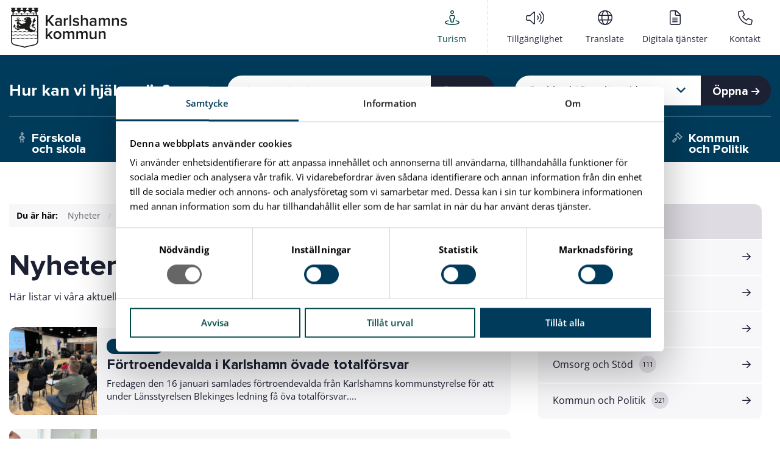

--- FILE ---
content_type: text/html; charset=UTF-8
request_url: https://www.karlshamn.se/nyhetsarkiv/
body_size: 31253
content:

    <!DOCTYPE html><html lang="sv"><head><meta http-equiv="content-type" content="text/html; charset=UTF-8"><meta name="viewport" content="width=device-width, initial-scale=1.0" />
<!--[if lt IE 9]><script data-cookieconsent="preferences" data-cookieblock-src="http://html5shim.googlecode.com/svn/trunk/html5.js""></script><![endif]--><link rel="stylesheet" href="https://www.karlshamn.se/wp-content/themes/karlshamns_kommun/assets/styles/main.min.css" /><link rel="stylesheet" href="https://www.karlshamn.se/wp-content/themes/karlshamns_kommun/assets/css/print.css" media="print" /> <script>console.log("Cachades senast: 2026-01-16 17:03:30");</script> <script type="text/javascript">window.dataLayer = window.dataLayer || [];

	function gtag() {
		dataLayer.push(arguments);
	}

	gtag("consent", "default", {
		ad_personalization: "denied",
		ad_storage: "denied",
		ad_user_data: "denied",
		analytics_storage: "denied",
		functionality_storage: "denied",
		personalization_storage: "denied",
		security_storage: "granted",
		wait_for_update: 500,
	});
	gtag("set", "ads_data_redaction", true);</script> <script type="text/javascript"
		id="Cookiebot"
		src="https://consent.cookiebot.com/uc.js"
		data-implementation="wp"
		data-cbid="86a0ed1c-68ec-4b78-9968-2248ea3eeb9a"
							async	></script> <meta name='robots' content='index, follow, max-image-preview:large, max-snippet:-1, max-video-preview:-1' /><title>Nyheter Archive - Karlshamns kommun</title><link rel="canonical" href="https://www.karlshamn.se/nyhetsarkiv/" /><link rel="next" href="https://www.karlshamn.se/nyhetsarkiv/page/2/" /><meta property="og:locale" content="sv_SE" /><meta property="og:type" content="website" /><meta property="og:title" content="Nyheter Archive - Karlshamns kommun" /><meta property="og:url" content="https://www.karlshamn.se/nyhetsarkiv/" /><meta property="og:site_name" content="Karlshamns kommun" /><meta name="twitter:card" content="summary_large_image" /><meta name="twitter:site" content="@karlshamnskmn" /> <script type="application/ld+json" class="yoast-schema-graph">{"@context":"https://schema.org","@graph":[{"@type":"CollectionPage","@id":"https://www.karlshamn.se/nyhetsarkiv/","url":"https://www.karlshamn.se/nyhetsarkiv/","name":"Nyheter Archive - Karlshamns kommun","isPartOf":{"@id":"https://www.karlshamn.se/#website"},"breadcrumb":{"@id":"https://www.karlshamn.se/nyhetsarkiv/#breadcrumb"},"inLanguage":"sv-SE"},{"@type":"BreadcrumbList","@id":"https://www.karlshamn.se/nyhetsarkiv/#breadcrumb","itemListElement":[{"@type":"ListItem","position":1,"name":"Home","item":"https://www.karlshamn.se/"},{"@type":"ListItem","position":2,"name":"Nyheter"}]},{"@type":"WebSite","@id":"https://www.karlshamn.se/#website","url":"https://www.karlshamn.se/","name":"Karlshamns kommun","description":"Det goda Karlshamn","publisher":{"@id":"https://www.karlshamn.se/#organization"},"potentialAction":[{"@type":"SearchAction","target":{"@type":"EntryPoint","urlTemplate":"https://www.karlshamn.se/?s={search_term_string}"},"query-input":{"@type":"PropertyValueSpecification","valueRequired":true,"valueName":"search_term_string"}}],"inLanguage":"sv-SE"},{"@type":"Organization","@id":"https://www.karlshamn.se/#organization","name":"Karlshamns kommun","url":"https://www.karlshamn.se/","logo":{"@type":"ImageObject","inLanguage":"sv-SE","@id":"https://www.karlshamn.se/#/schema/logo/image/","url":"https://www.karlshamn.se/wp-content/uploads/logotype.png","contentUrl":"https://www.karlshamn.se/wp-content/uploads/logotype.png","width":242,"height":283,"caption":"Karlshamns kommun"},"image":{"@id":"https://www.karlshamn.se/#/schema/logo/image/"},"sameAs":["https://www.facebook.com/karlshamnskommun/","https://x.com/karlshamnskmn","https://www.instagram.com/karlshamnskommun/"]}]}</script> <link rel="alternate" type="application/rss+xml" title="Webbflöde för Karlshamns kommun &raquo; Nyheter" href="https://www.karlshamn.se/nyhetsarkiv/feed/" /><style id='classic-theme-styles-inline-css'>/*! This file is auto-generated */
.wp-block-button__link{color:#fff;background-color:#32373c;border-radius:9999px;box-shadow:none;text-decoration:none;padding:calc(.667em + 2px) calc(1.333em + 2px);font-size:1.125em}.wp-block-file__button{background:#32373c;color:#fff;text-decoration:none}</style><style id='global-styles-inline-css'>:root{--wp--preset--aspect-ratio--square: 1;--wp--preset--aspect-ratio--4-3: 4/3;--wp--preset--aspect-ratio--3-4: 3/4;--wp--preset--aspect-ratio--3-2: 3/2;--wp--preset--aspect-ratio--2-3: 2/3;--wp--preset--aspect-ratio--16-9: 16/9;--wp--preset--aspect-ratio--9-16: 9/16;--wp--preset--color--black: #000000;--wp--preset--color--cyan-bluish-gray: #abb8c3;--wp--preset--color--white: #ffffff;--wp--preset--color--pale-pink: #f78da7;--wp--preset--color--vivid-red: #cf2e2e;--wp--preset--color--luminous-vivid-orange: #ff6900;--wp--preset--color--luminous-vivid-amber: #fcb900;--wp--preset--color--light-green-cyan: #7bdcb5;--wp--preset--color--vivid-green-cyan: #00d084;--wp--preset--color--pale-cyan-blue: #8ed1fc;--wp--preset--color--vivid-cyan-blue: #0693e3;--wp--preset--color--vivid-purple: #9b51e0;--wp--preset--gradient--vivid-cyan-blue-to-vivid-purple: linear-gradient(135deg,rgba(6,147,227,1) 0%,rgb(155,81,224) 100%);--wp--preset--gradient--light-green-cyan-to-vivid-green-cyan: linear-gradient(135deg,rgb(122,220,180) 0%,rgb(0,208,130) 100%);--wp--preset--gradient--luminous-vivid-amber-to-luminous-vivid-orange: linear-gradient(135deg,rgba(252,185,0,1) 0%,rgba(255,105,0,1) 100%);--wp--preset--gradient--luminous-vivid-orange-to-vivid-red: linear-gradient(135deg,rgba(255,105,0,1) 0%,rgb(207,46,46) 100%);--wp--preset--gradient--very-light-gray-to-cyan-bluish-gray: linear-gradient(135deg,rgb(238,238,238) 0%,rgb(169,184,195) 100%);--wp--preset--gradient--cool-to-warm-spectrum: linear-gradient(135deg,rgb(74,234,220) 0%,rgb(151,120,209) 20%,rgb(207,42,186) 40%,rgb(238,44,130) 60%,rgb(251,105,98) 80%,rgb(254,248,76) 100%);--wp--preset--gradient--blush-light-purple: linear-gradient(135deg,rgb(255,206,236) 0%,rgb(152,150,240) 100%);--wp--preset--gradient--blush-bordeaux: linear-gradient(135deg,rgb(254,205,165) 0%,rgb(254,45,45) 50%,rgb(107,0,62) 100%);--wp--preset--gradient--luminous-dusk: linear-gradient(135deg,rgb(255,203,112) 0%,rgb(199,81,192) 50%,rgb(65,88,208) 100%);--wp--preset--gradient--pale-ocean: linear-gradient(135deg,rgb(255,245,203) 0%,rgb(182,227,212) 50%,rgb(51,167,181) 100%);--wp--preset--gradient--electric-grass: linear-gradient(135deg,rgb(202,248,128) 0%,rgb(113,206,126) 100%);--wp--preset--gradient--midnight: linear-gradient(135deg,rgb(2,3,129) 0%,rgb(40,116,252) 100%);--wp--preset--font-size--small: 13px;--wp--preset--font-size--medium: 20px;--wp--preset--font-size--large: 36px;--wp--preset--font-size--x-large: 42px;--wp--preset--spacing--20: 0.44rem;--wp--preset--spacing--30: 0.67rem;--wp--preset--spacing--40: 1rem;--wp--preset--spacing--50: 1.5rem;--wp--preset--spacing--60: 2.25rem;--wp--preset--spacing--70: 3.38rem;--wp--preset--spacing--80: 5.06rem;--wp--preset--shadow--natural: 6px 6px 9px rgba(0, 0, 0, 0.2);--wp--preset--shadow--deep: 12px 12px 50px rgba(0, 0, 0, 0.4);--wp--preset--shadow--sharp: 6px 6px 0px rgba(0, 0, 0, 0.2);--wp--preset--shadow--outlined: 6px 6px 0px -3px rgba(255, 255, 255, 1), 6px 6px rgba(0, 0, 0, 1);--wp--preset--shadow--crisp: 6px 6px 0px rgba(0, 0, 0, 1);}:where(.is-layout-flex){gap: 0.5em;}:where(.is-layout-grid){gap: 0.5em;}body .is-layout-flex{display: flex;}.is-layout-flex{flex-wrap: wrap;align-items: center;}.is-layout-flex > :is(*, div){margin: 0;}body .is-layout-grid{display: grid;}.is-layout-grid > :is(*, div){margin: 0;}:where(.wp-block-columns.is-layout-flex){gap: 2em;}:where(.wp-block-columns.is-layout-grid){gap: 2em;}:where(.wp-block-post-template.is-layout-flex){gap: 1.25em;}:where(.wp-block-post-template.is-layout-grid){gap: 1.25em;}.has-black-color{color: var(--wp--preset--color--black) !important;}.has-cyan-bluish-gray-color{color: var(--wp--preset--color--cyan-bluish-gray) !important;}.has-white-color{color: var(--wp--preset--color--white) !important;}.has-pale-pink-color{color: var(--wp--preset--color--pale-pink) !important;}.has-vivid-red-color{color: var(--wp--preset--color--vivid-red) !important;}.has-luminous-vivid-orange-color{color: var(--wp--preset--color--luminous-vivid-orange) !important;}.has-luminous-vivid-amber-color{color: var(--wp--preset--color--luminous-vivid-amber) !important;}.has-light-green-cyan-color{color: var(--wp--preset--color--light-green-cyan) !important;}.has-vivid-green-cyan-color{color: var(--wp--preset--color--vivid-green-cyan) !important;}.has-pale-cyan-blue-color{color: var(--wp--preset--color--pale-cyan-blue) !important;}.has-vivid-cyan-blue-color{color: var(--wp--preset--color--vivid-cyan-blue) !important;}.has-vivid-purple-color{color: var(--wp--preset--color--vivid-purple) !important;}.has-black-background-color{background-color: var(--wp--preset--color--black) !important;}.has-cyan-bluish-gray-background-color{background-color: var(--wp--preset--color--cyan-bluish-gray) !important;}.has-white-background-color{background-color: var(--wp--preset--color--white) !important;}.has-pale-pink-background-color{background-color: var(--wp--preset--color--pale-pink) !important;}.has-vivid-red-background-color{background-color: var(--wp--preset--color--vivid-red) !important;}.has-luminous-vivid-orange-background-color{background-color: var(--wp--preset--color--luminous-vivid-orange) !important;}.has-luminous-vivid-amber-background-color{background-color: var(--wp--preset--color--luminous-vivid-amber) !important;}.has-light-green-cyan-background-color{background-color: var(--wp--preset--color--light-green-cyan) !important;}.has-vivid-green-cyan-background-color{background-color: var(--wp--preset--color--vivid-green-cyan) !important;}.has-pale-cyan-blue-background-color{background-color: var(--wp--preset--color--pale-cyan-blue) !important;}.has-vivid-cyan-blue-background-color{background-color: var(--wp--preset--color--vivid-cyan-blue) !important;}.has-vivid-purple-background-color{background-color: var(--wp--preset--color--vivid-purple) !important;}.has-black-border-color{border-color: var(--wp--preset--color--black) !important;}.has-cyan-bluish-gray-border-color{border-color: var(--wp--preset--color--cyan-bluish-gray) !important;}.has-white-border-color{border-color: var(--wp--preset--color--white) !important;}.has-pale-pink-border-color{border-color: var(--wp--preset--color--pale-pink) !important;}.has-vivid-red-border-color{border-color: var(--wp--preset--color--vivid-red) !important;}.has-luminous-vivid-orange-border-color{border-color: var(--wp--preset--color--luminous-vivid-orange) !important;}.has-luminous-vivid-amber-border-color{border-color: var(--wp--preset--color--luminous-vivid-amber) !important;}.has-light-green-cyan-border-color{border-color: var(--wp--preset--color--light-green-cyan) !important;}.has-vivid-green-cyan-border-color{border-color: var(--wp--preset--color--vivid-green-cyan) !important;}.has-pale-cyan-blue-border-color{border-color: var(--wp--preset--color--pale-cyan-blue) !important;}.has-vivid-cyan-blue-border-color{border-color: var(--wp--preset--color--vivid-cyan-blue) !important;}.has-vivid-purple-border-color{border-color: var(--wp--preset--color--vivid-purple) !important;}.has-vivid-cyan-blue-to-vivid-purple-gradient-background{background: var(--wp--preset--gradient--vivid-cyan-blue-to-vivid-purple) !important;}.has-light-green-cyan-to-vivid-green-cyan-gradient-background{background: var(--wp--preset--gradient--light-green-cyan-to-vivid-green-cyan) !important;}.has-luminous-vivid-amber-to-luminous-vivid-orange-gradient-background{background: var(--wp--preset--gradient--luminous-vivid-amber-to-luminous-vivid-orange) !important;}.has-luminous-vivid-orange-to-vivid-red-gradient-background{background: var(--wp--preset--gradient--luminous-vivid-orange-to-vivid-red) !important;}.has-very-light-gray-to-cyan-bluish-gray-gradient-background{background: var(--wp--preset--gradient--very-light-gray-to-cyan-bluish-gray) !important;}.has-cool-to-warm-spectrum-gradient-background{background: var(--wp--preset--gradient--cool-to-warm-spectrum) !important;}.has-blush-light-purple-gradient-background{background: var(--wp--preset--gradient--blush-light-purple) !important;}.has-blush-bordeaux-gradient-background{background: var(--wp--preset--gradient--blush-bordeaux) !important;}.has-luminous-dusk-gradient-background{background: var(--wp--preset--gradient--luminous-dusk) !important;}.has-pale-ocean-gradient-background{background: var(--wp--preset--gradient--pale-ocean) !important;}.has-electric-grass-gradient-background{background: var(--wp--preset--gradient--electric-grass) !important;}.has-midnight-gradient-background{background: var(--wp--preset--gradient--midnight) !important;}.has-small-font-size{font-size: var(--wp--preset--font-size--small) !important;}.has-medium-font-size{font-size: var(--wp--preset--font-size--medium) !important;}.has-large-font-size{font-size: var(--wp--preset--font-size--large) !important;}.has-x-large-font-size{font-size: var(--wp--preset--font-size--x-large) !important;}
:where(.wp-block-post-template.is-layout-flex){gap: 1.25em;}:where(.wp-block-post-template.is-layout-grid){gap: 1.25em;}
:where(.wp-block-columns.is-layout-flex){gap: 2em;}:where(.wp-block-columns.is-layout-grid){gap: 2em;}
:root :where(.wp-block-pullquote){font-size: 1.5em;line-height: 1.6;}</style><link rel='stylesheet' id='kpm-css' href='https://www.karlshamn.se/wp-content/plugins/kpm/public/css/kpm-public.css?ver=1.0.2' media='all' /><link rel='stylesheet' id='karlshamn-consent-css' href='https://www.karlshamn.se/wp-content/themes/karlshamns_kommun/assets/css/no-consent.css?ver=6.8.3' media='all' /><link rel='stylesheet' id='dropdown-menu-css-css' href='https://www.karlshamn.se/wp-content/themes/karlshamns_kommun/assets/css/expandable_content.css?ver=6.8.3' media='all' /><link rel='stylesheet' id='wp_mailjet_form_builder_widget-widget-front-styles-css' href='https://www.karlshamn.se/wp-content/plugins/mailjet-for-wordpress/src/widgetformbuilder/css/front-widget.css?ver=6.1.6' media='all' /> <script src="https://www.karlshamn.se/wp-content/themes/karlshamns_kommun/assets/javascript/jquery-3.3.1.min.js" id="jquery-js"></script> <script id="file_uploads_nfpluginsettings-js-extra">var params = {"clearLogRestUrl":"https:\/\/www.karlshamn.se\/wp-json\/nf-file-uploads\/debug-log\/delete-all","clearLogButtonId":"file_uploads_clear_debug_logger","downloadLogRestUrl":"https:\/\/www.karlshamn.se\/wp-json\/nf-file-uploads\/debug-log\/get-all","downloadLogButtonId":"file_uploads_download_debug_logger"};</script> <script src="https://www.karlshamn.se/wp-content/plugins/ninja-forms-uploads/assets/js/nfpluginsettings.js?ver=3.3.23" id="file_uploads_nfpluginsettings-js"></script> <script src="https://www.karlshamn.se/wp-content/plugins/kpm/public/js/kpm-public.js?ver=1.0.2" id="kpm-js"></script> <script src="https://www.karlshamn.se/wp-content/themes/karlshamns_kommun/assets/javascript/lozad.js" id="lazy-js"></script> <link rel="https://api.w.org/" href="https://www.karlshamn.se/wp-json/" /><link rel="EditURI" type="application/rsd+xml" title="RSD" href="https://www.karlshamn.se/xmlrpc.php?rsd" /><meta name="generator" content="WordPress 6.8.3" /><link rel="icon" href="https://www.karlshamn.se/wp-content/uploads/cropped-Karlshamn_logo_st_frizon_svart_stadsvapen-32x32.png" sizes="32x32" /><link rel="icon" href="https://www.karlshamn.se/wp-content/uploads/cropped-Karlshamn_logo_st_frizon_svart_stadsvapen-192x192.png" sizes="192x192" /><link rel="apple-touch-icon" href="https://www.karlshamn.se/wp-content/uploads/cropped-Karlshamn_logo_st_frizon_svart_stadsvapen-180x180.png" /><meta name="msapplication-TileImage" content="https://www.karlshamn.se/wp-content/uploads/cropped-Karlshamn_logo_st_frizon_svart_stadsvapen-270x270.png" /><style id="wp-custom-css">#__ba_panel {
	display: none;
}</style> <script type="text/plain" data-cookieconsent="marketing">(function(h,o,t,j,a,r){
			h.hj=h.hj||function(){(h.hj.q=h.hj.q||[]).push(arguments)};
			h._hjSettings={hjid:2911881,hjsv:6};
			/*a=o.getElementsByTagName('head')[0];
			r=o.createElement('script');r.async=1;
			r.src=t+h._hjSettings.hjid+j+h._hjSettings.hjsv;
			a.appendChild(r);*/
		})(window,document,'https://static.hotjar.com/c/hotjar-','.js?sv=');</script> </head><body class="archive post-type-archive post-type-archive-krea_nyheter wp-theme-karlshamns_kommun"><div class="super-wrapper"><div id="skiplinks">
<a href="#main" tabindex="1">Till innehåll på sidan</a>
<a href="sidkarta">Till sidkarta</a>
<a href="#" id="wcag-open-search">Till sökfunktion</a></div><nav id="navigation"  aria-label="navigation">
<a class="logotype" href="/"  >
<img src="https://www.karlshamn.se/wp-content/themes/karlshamns_kommun/assets/images/logotype.svg" alt="Karlshamn kommun logotyp"><h1>Karlshamns kommun</h1>
</a><ul class="right-navigation" role="menu"><li class="turism-site" role="presentation">
<a href="https://visitkarlshamn.se" role="menuitem">
<span class="icon" role="img"><i class="fal fa-street-view"></i></span>
<span class="menu-label">Turism</span>
</a></li><li class="customize" role="presentation">
<a href="/tillganglighet/" role="menuitem">
<span class="icon" role="img"><i class="fal fa-volume-up"></i></span>
<span class="menu-label">Tillgänglighet</span>
</a></li><li class="translate" role="presentation">
<a href="/google-translate/" role="menuitem">
<span class="icon" role="img"><i class="fal fa-globe"></i></span>
<span class="menu-label">Translate</span><div class="globe-wrapper"></div>
</a></li><li class="customize" role="presentation">
<a href="/digitala-tjanster2/" role="menuitem">
<span class="icon" role="img"><i class="fal fa-file-alt"></i></span>
<span class="menu-label">Digitala tjänster</span>
</a></li><li class="contact" role="presentation">
<a href="/kontakt/" role="menuitem">
<span class="icon" role="img"><i class="fal fa-phone"></i></span>
<span class="menu-label">Kontakt</span>
</a></li><li class="search-url" role="menuitem"><form class="search-group" method="get" action="/" role="search">
<input id="search-input" type="search" name="s" placeholder="Skriv in sökord..." value="" aria-label="Skriv in vad du vill söka efter">
<button ><i class="fas fa-search"></i> Sök</button></form></li><li class="hidden-menu" role="presentation">
<a href="#my-menu" title="Öppna meny" role="menuitem">
<span class="icon" role="img"><i class="fal fa-bars"></i></span>
<span class="menu-label">Meny</span>
</a></li></ul></nav><section id="categories-links" class="ninas-version"><div class="layout"><div id="header"><div class="heading"><div class="heading-wrap"><h2>Hur kan vi hjälpa dig?</h2><form class="search-group" method="get" action="/" role="search" id="searchbox">
<input id="search-input" type="search" name="s" placeholder="Skriv in sökord..." value="" aria-label="Skriv in vad du vill söka efter">
<button><i class="fas fa-search"></i> Sök</button></form><div class="input-group">
<select id="quick-links" class="input-group-field" name="url" aria-label="Snabbval / Populära sidor"><option selected="" disabled="disabled">Snabbval / Populära sidor:</option><option value="https://www.karlshamn.se/kommun-och-politik/kris-och-beredskap/journummer-akut-hjalp/">Journummer - akut hjälp</option><option value="https://www.karlshamn.se/kommun-och-politik/kommunens-organisation/kommunfullmaktige/sok-politiker/">Sök politiker</option><option value="https://www.karlshamn.se/tidigare-ars-protokoll/protokoll-kf-2017-2022/protokoll-kf-4/">Protokoll KF 2025</option><option value="https://www.karlshamn.se/tidigare-ars-protokoll/kommunstyrelsen/protokoll-ks-4/">Protokoll KS 2025</option><option value="https://www.karlshamn.se/kommun-och-politik/kommunens-organisation/kommunfullmaktige/webb-tv-2/">Webb-tv</option><option value="https://www.karlshamn.se/kommun-och-politik/press-och-informationsmaterial/press-och-media/">Press och media</option><option value="https://www.karlshamn.se/grundskola-sjalvservice/">Grundskola - självservice</option><option value="https://vaggagymnasieskola.se/">Vägga gymnasieskola</option><option value="https://www.karlshamn.se/jobb-och-foretagande/jobba-hos-oss/lediga-jobb/">Lediga jobb i kommunen</option><option value="https://vaggabadet.karlshamn.se/">Väggabadet</option><option value="https://www.karlshamn.se/uppleva-och-gora/lokaler-och-anlaggningar/ishall/oppettider-for-skridskoakning/">Öppettider för skridskoåkning</option><option value="https://www.karlshamn.se/uppleva-och-gora/lokaler-och-anlaggningar/boka-lokal/">Boka lokal, hur går det till?</option><option value="https://karlshamn.telme.se/login">Beställa tolk - logga in</option>
</select><div class="input-group-button">
<button id="go-button">Öppna <i class="fas fa-arrow-right"></i></button></div></div></div></div></div><ul><li class="">
<a href="https://www.karlshamn.se/forskola-och-skola/">
<i class="fal fa-child"></i>
<strong>Förskola och skola</strong><p>
Ansökan, skolmat, förskoleklass, gymnasium, fritidshem, skolskjuts</p>
</a></li><li class="">
<a href="https://www.karlshamn.se/omsorg-och-stod/">
<i class="fal fa-heart"></i>
<strong>Omsorg och Stöd</strong><p>
Försörjningsstöd, hemtjänst, äldreboende, orosanmälan, föräldrastöd</p>
</a></li><li class="">
<a href="https://www.karlshamn.se/uppleva-och-gora/">
<i class="fal fa-paint-brush"></i>
<strong>Uppleva och göra</strong><p>
Evenemang, turism, kultur, friluftsliv, motion, bibliotek, fritidsgårdar, föreningar</p>
</a></li><li class="">
<a href="https://www.karlshamn.se/trafik-och-resor/">
<i class="fal fa-car"></i>
<strong>Trafik och resor</strong><p>
Trafik, parkering, båtplatser, färdtjänst, allmänna platser, renhållning</p>
</a></li><li class="">
<a href="https://www.karlshamn.se/bygga-bo-och-miljo">
<i class="fal fa-home"></i>
<strong>Bygga, bo och miljö</strong><p>
Bygglov, bostad, karttjänster, detaljplaner, översiktsplan</p>
</a></li><li class="">
<a href="https://www.karlshamn.se/jobb-och-foretagande">
<i class="fal fa-briefcase"></i>
<strong>Jobb och företagande</strong><p>
Näringsliv, upphandling, lediga jobb, tillstånd, etablering, mark</p>
</a></li><li class="">
<a href="https://www.karlshamn.se/kommun-och-politik/">
<i class="fal fa-gavel"></i>
<strong>Kommun och Politik</strong><p>
Politik och beslut, statistik, krisberedskap, organisation</p>
</a></li></ul></div></section><main id="main"><section id="entry" class="without-left"><div class="layout"><article class="main-article"><ul class="breadcrumbs"><li>Du är här:</li><li><a href='https://www.karlshamn.se/nyhetsarkiv/'>Nyheter</a></li><li><a href='https://www.karlshamn.se/nyhetsarkiv/fortroendevalda-i-karlshamn-ovade-totalforsvar/'>Förtroendevalda i Karlshamn övade totalförsvar</a></li></ul><div class="news-title"><h1>Nyheter</h1><p>Här listar vi våra aktuella nyheter.</p></div><div class="landing-news"><div class="landing-news-article">
<a href='https://www.karlshamn.se/nyhetsarkiv/fortroendevalda-i-karlshamn-ovade-totalforsvar/' class='landing-news-img' style="background-image: url('https://www.karlshamn.se/wp-content/uploads/Bellevue_lagesbild-150x150.png');" title='Människor som övar'></a><div class="landing-news-meta">
<a href='https://www.karlshamn.se/nyhetsarkiv/?tagg=kommun-politik' class='landing-news-category'>Kommun</a>                            <time datetime='2026-01-16'>16 januari 2026</time></div>
<a href="https://www.karlshamn.se/nyhetsarkiv/fortroendevalda-i-karlshamn-ovade-totalforsvar/"><h3>Förtroendevalda i Karlshamn övade totalförsvar</h3><p>Fredagen den 16 januari samlades förtroendevalda från Karlshamns kommunstyrelse för att under Länsstyrelsen Blekinges ledning få öva totalförsvar....</p>
</a></div><div class="landing-news-article">
<a href='https://www.karlshamn.se/nyhetsarkiv/socialpedagogutbildning-pa-campus-karlshamn-i-host/' class='landing-news-img' style="background-image: url('https://www.karlshamn.se/wp-content/uploads/AdobeStock_619367460-150x150.jpeg');" title='Två glada personer vid ett mötesbord.'></a><div class="landing-news-meta">
<a href='https://www.karlshamn.se/nyhetsarkiv/?tagg=forskola-skola' class='landing-news-category'>Skola</a>                            <time datetime='2026-01-16'>16 januari 2026</time></div>
<a href="https://www.karlshamn.se/nyhetsarkiv/socialpedagogutbildning-pa-campus-karlshamn-i-host/"><h3>Socialpedagogutbildning på Campus Karlshamn i höst</h3><p>Efter ett nära samarbete mellan Lernia Yrkeshögskola och Campus Karlshamn har Myndigheten för yrkeshögskolan beviljat en ny utbildning till Socialpeda...</p>
</a></div><div class="landing-news-article">
<a href='https://www.karlshamn.se/nyhetsarkiv/samtalstraffar-for-efterlevande/' class='landing-news-img' style="background-image: url('https://www.karlshamn.se/wp-content/uploads/shutterstock_1860453925-150x150.jpg');" title=''></a><div class="landing-news-meta">
<a href='https://www.karlshamn.se/nyhetsarkiv/?tagg=omsorg-stod' class='landing-news-category'>Stöd</a>                            <time datetime='2026-01-09'>9 januari 2026</time></div>
<a href="https://www.karlshamn.se/nyhetsarkiv/samtalstraffar-for-efterlevande/"><h3>Samtalsträffar för efterlevande</h3><p>Har du förlorat en närstående i självmord? Spes Blekinge (anhörigföreningen för suicidprevention och efterlevandestöd) bjuder tillsammans med Blekinge...</p>
</a></div><div class="landing-news-article">
<a href='https://www.karlshamn.se/nyhetsarkiv/fira-in-nya-aret-pa-ett-ansvarsfullt-satt/' class='landing-news-img' style="background-image: url('https://www.karlshamn.se/wp-content/uploads/shutterstock_281822831-1-150x150.jpg');" title='Fyrverkerier'></a><div class="landing-news-meta">
<a href='https://www.karlshamn.se/nyhetsarkiv/?tagg=kommun-politik' class='landing-news-category'>Kommun</a>                            <time datetime='2025-12-29'>29 december 2025</time></div>
<a href="https://www.karlshamn.se/nyhetsarkiv/fira-in-nya-aret-pa-ett-ansvarsfullt-satt/"><h3>Fira in det nya året på ett ansvarsfullt sätt</h3><p>I takt med att nyår närmar sig brukar allt fler fyrverkerier märkas av runtom i Karlshamn. Har du koll på vilka regler som gäller för fyrverkerier?...</p>
</a></div><div class="landing-news-article">
<a href='https://www.karlshamn.se/nyhetsarkiv/hog-risk-for-fagelinfluensa/' class='landing-news-img' style="background-image: url('https://www.karlshamn.se/wp-content/uploads/20200831_201035_webb-150x150.png');" title=''></a><div class="landing-news-meta">
<a href='https://www.karlshamn.se/nyhetsarkiv/?tagg=bo-trafik-miljo' class='landing-news-category'>Miljö</a>                            <time datetime='2025-12-18'>18 december 2025</time></div>
<a href="https://www.karlshamn.se/nyhetsarkiv/hog-risk-for-fagelinfluensa/"><h3>Hög risk för fågelinfluensa</h3><p>Under hösten har flera fall av fågelinfluensa upptäckts i Skåne. Inga fall har ännu konstaterats i Blekinge men det finns hög risk att det kommer hit....</p>
</a></div><div class="landing-news-article">
<a href='https://www.karlshamn.se/nyhetsarkiv/markanvisningstavling-for-vasterport/' class='landing-news-img' style="background-image: url('https://www.karlshamn.se/wp-content/uploads/Vasterport-Markanvisning-150x150.png');" title=''></a><div class="landing-news-meta">
<a href='https://www.karlshamn.se/nyhetsarkiv/?tagg=kommun-politik' class='landing-news-category'>Kommun</a>                            <time datetime='2025-12-18'>18 december 2025</time></div>
<a href="https://www.karlshamn.se/nyhetsarkiv/markanvisningstavling-for-vasterport/"><h3>Markanvisningstävling för Västerport</h3><p>Nu startar en markanvisningstävling för Västerportsområdet. En strategiskt belägen plats vid västra infarten till Karlshamn. Här finns stora möjlighet...</p>
</a></div><div class="landing-news-article">
<a href='https://www.karlshamn.se/nyhetsarkiv/andrade-oppettider-pa-lokalbiblioteken-fran-1-januari/' class='landing-news-img' style="background-image: url('https://www.karlshamn.se/wp-content/uploads/Svangsta-bibliotek-inomhus-10-150x150.jpg');" title='Interiör från Svängsta bibliotek'></a><div class="landing-news-meta">
<a href='https://www.karlshamn.se/nyhetsarkiv/?tagg=fritid-kultur' class='landing-news-category'>Fritid</a>                            <time datetime='2025-12-18'>18 december 2025</time></div>
<a href="https://www.karlshamn.se/nyhetsarkiv/andrade-oppettider-pa-lokalbiblioteken-fran-1-januari/"><h3>Ändrade öppettider på lokalbiblioteken från 1 januari</h3><p>Från den 1 januari 2026 är öppettiderna på kommunens lokalbibliotek ändrade. Det gäller biblioteken i  Hällaryd, Mörrum och Svängsta.Syftet med än...</p>
</a></div><div class="landing-news-article">
<a href='https://www.karlshamn.se/nyhetsarkiv/namnunderskrifter-om-folkomrostning-kring-karnkraft-inlamnade/' class='landing-news-img' style="background-image: url('https://www.karlshamn.se/wp-content/uploads/KF-1-150x150.jpg');" title='Fasaden av Rådhuset i Karlshamn mot blå himmel.'></a><div class="landing-news-meta">
<a href='https://www.karlshamn.se/nyhetsarkiv/?tagg=kommun-politik' class='landing-news-category'>Politik</a>                            <time datetime='2025-12-17'>17 december 2025</time></div>
<a href="https://www.karlshamn.se/nyhetsarkiv/namnunderskrifter-om-folkomrostning-kring-karnkraft-inlamnade/"><h3>Namnunderskrifter om folkomröstning kring kärnkraft inlämnade</h3><p>Namnunderskrifter för ett folkinitiativ om folkomröstning kring kärnkraftsetablering i Karlshamn har lämnats in till kommunen. Kommunen inleder nu arb...</p>
</a></div><div class="landing-news-article">
<a href='https://www.karlshamn.se/nyhetsarkiv/under-2026-fortsatter-arbetet-med-lekplatserna/' class='landing-news-img' style="background-image: url('https://www.karlshamn.se/wp-content/uploads/Rutschkana-Vastervangvagen-211025_webb-150x150.png');" title='Lektorn med rutschkana.'></a><div class="landing-news-meta">
<a href='https://www.karlshamn.se/nyhetsarkiv/?tagg=fritid-kultur' class='landing-news-category'>Fritid</a>                            <time datetime='2025-12-16'>16 december 2025</time></div>
<a href="https://www.karlshamn.se/nyhetsarkiv/under-2026-fortsatter-arbetet-med-lekplatserna/"><h3>Under 2026 fortsätter arbetet med lekplatserna</h3><p>Under 2026 går vi vidare med handlingsplanen för lekplatser. Det innebär att vissa lekplatser förbättras och utvecklas, och ett fåtal små lekplatser t...</p>
</a></div><div class="landing-news-article">
<a href='https://www.karlshamn.se/nyhetsarkiv/karlshamns-kommun-infor-valfrihetssystem-for-hemtjanst/' class='landing-news-img' style="background-image: url('https://www.karlshamn.se/wp-content/uploads/Radhuset-2-1-150x150.jpg');" title='Rådhuset i Karlshamn'></a><div class="landing-news-meta">
<a href='https://www.karlshamn.se/nyhetsarkiv/?tagg=kommun-politik' class='landing-news-category'>Kommun</a>                            <time datetime='2025-12-12'>12 december 2025</time></div>
<a href="https://www.karlshamn.se/nyhetsarkiv/karlshamns-kommun-infor-valfrihetssystem-for-hemtjanst/"><h3>Karlshamns kommun inför valfrihetssystem för hemtjänst</h3><p>Från och med 2026 kommer du som har hemtjänst själv kunna välja utförare. Kommunen har beslutat att införa ett valfrihetssystem enligt Lagen om valfri...</p>
</a></div><nav aria-label="Pagination"><ul class="pagination"><ul class='page-numbers'><li><span aria-current="page" class="page-numbers current">1</span></li><li><a class="page-numbers" href="https://www.karlshamn.se/nyhetsarkiv/?sida=2">2</a></li><li><a class="page-numbers" href="https://www.karlshamn.se/nyhetsarkiv/?sida=3">3</a></li><li><span class="page-numbers dots">&hellip;</span></li><li><a class="page-numbers" href="https://www.karlshamn.se/nyhetsarkiv/?sida=105">105</a></li><li><a class="next page-numbers" href="https://www.karlshamn.se/nyhetsarkiv/?sida=2">Nästa ></a></li></ul></ul></nav></div></article><aside id="puffs"><div class="link-listing"><ul><li class="first"><h3>Kategorier</h3></li><li><a href='https://www.karlshamn.se/nyhetsarkiv/?tagg=forskola-skola'>Förskola och Skola <span class='badge'>87</span></a></li><li><a href='https://www.karlshamn.se/nyhetsarkiv/?tagg=bo-trafik-miljo'>Bo, Trafik och Miljö <span class='badge'>138</span></a></li><li><a href='https://www.karlshamn.se/nyhetsarkiv/?tagg=fritid-kultur'>Fritid och Kultur <span class='badge'>187</span></a></li><li><a href='https://www.karlshamn.se/nyhetsarkiv/?tagg=omsorg-stod'>Omsorg och Stöd <span class='badge'>111</span></a></li><li><a href='https://www.karlshamn.se/nyhetsarkiv/?tagg=kommun-politik'>Kommun och Politik <span class='badge'>521</span></a></li></ul></div><div class="link-listing toggleable"><ul role="menu"><li class="first" role="menu"><h3>Arkiv</h3></li><li class="parent" role="presentation"><p class="year">2026 <span class="badge">3</span></p><ul class="child" role="menu" aria-expanded="false"><li role='presentation'><a href='https://www.karlshamn.se/nyhetsarkiv/?ar=2026&amp;manad=1' role='menuitem'>januari <span class='badge'>3</span></a></li></ul></li><li class="parent" role="presentation"><p class="year">2025 <span class="badge">170</span></p><ul class="child" role="menu" aria-expanded="false"><li role='presentation'><a href='https://www.karlshamn.se/nyhetsarkiv/?ar=2025&amp;manad=1' role='menuitem'>januari <span class='badge'>10</span></a></li><li role='presentation'><a href='https://www.karlshamn.se/nyhetsarkiv/?ar=2025&amp;manad=2' role='menuitem'>februari <span class='badge'>14</span></a></li><li role='presentation'><a href='https://www.karlshamn.se/nyhetsarkiv/?ar=2025&amp;manad=3' role='menuitem'>mars <span class='badge'>15</span></a></li><li role='presentation'><a href='https://www.karlshamn.se/nyhetsarkiv/?ar=2025&amp;manad=4' role='menuitem'>april <span class='badge'>14</span></a></li><li role='presentation'><a href='https://www.karlshamn.se/nyhetsarkiv/?ar=2025&amp;manad=5' role='menuitem'>maj <span class='badge'>14</span></a></li><li role='presentation'><a href='https://www.karlshamn.se/nyhetsarkiv/?ar=2025&amp;manad=6' role='menuitem'>juni <span class='badge'>17</span></a></li><li role='presentation'><a href='https://www.karlshamn.se/nyhetsarkiv/?ar=2025&amp;manad=7' role='menuitem'>juli <span class='badge'>10</span></a></li><li role='presentation'><a href='https://www.karlshamn.se/nyhetsarkiv/?ar=2025&amp;manad=8' role='menuitem'>augusti <span class='badge'>14</span></a></li><li role='presentation'><a href='https://www.karlshamn.se/nyhetsarkiv/?ar=2025&amp;manad=9' role='menuitem'>september <span class='badge'>22</span></a></li><li role='presentation'><a href='https://www.karlshamn.se/nyhetsarkiv/?ar=2025&amp;manad=10' role='menuitem'>oktober <span class='badge'>12</span></a></li><li role='presentation'><a href='https://www.karlshamn.se/nyhetsarkiv/?ar=2025&amp;manad=11' role='menuitem'>november <span class='badge'>10</span></a></li><li role='presentation'><a href='https://www.karlshamn.se/nyhetsarkiv/?ar=2025&amp;manad=12' role='menuitem'>december <span class='badge'>18</span></a></li></ul></li><li class="parent" role="presentation"><p class="year">2024 <span class="badge">113</span></p><ul class="child" role="menu" aria-expanded="false"><li role='presentation'><a href='https://www.karlshamn.se/nyhetsarkiv/?ar=2024&amp;manad=1' role='menuitem'>januari <span class='badge'>7</span></a></li><li role='presentation'><a href='https://www.karlshamn.se/nyhetsarkiv/?ar=2024&amp;manad=2' role='menuitem'>februari <span class='badge'>10</span></a></li><li role='presentation'><a href='https://www.karlshamn.se/nyhetsarkiv/?ar=2024&amp;manad=3' role='menuitem'>mars <span class='badge'>15</span></a></li><li role='presentation'><a href='https://www.karlshamn.se/nyhetsarkiv/?ar=2024&amp;manad=4' role='menuitem'>april <span class='badge'>8</span></a></li><li role='presentation'><a href='https://www.karlshamn.se/nyhetsarkiv/?ar=2024&amp;manad=5' role='menuitem'>maj <span class='badge'>14</span></a></li><li role='presentation'><a href='https://www.karlshamn.se/nyhetsarkiv/?ar=2024&amp;manad=6' role='menuitem'>juni <span class='badge'>11</span></a></li><li role='presentation'><a href='https://www.karlshamn.se/nyhetsarkiv/?ar=2024&amp;manad=7' role='menuitem'>juli <span class='badge'>6</span></a></li><li role='presentation'><a href='https://www.karlshamn.se/nyhetsarkiv/?ar=2024&amp;manad=8' role='menuitem'>augusti <span class='badge'>5</span></a></li><li role='presentation'><a href='https://www.karlshamn.se/nyhetsarkiv/?ar=2024&amp;manad=9' role='menuitem'>september <span class='badge'>7</span></a></li><li role='presentation'><a href='https://www.karlshamn.se/nyhetsarkiv/?ar=2024&amp;manad=10' role='menuitem'>oktober <span class='badge'>5</span></a></li><li role='presentation'><a href='https://www.karlshamn.se/nyhetsarkiv/?ar=2024&amp;manad=11' role='menuitem'>november <span class='badge'>13</span></a></li><li role='presentation'><a href='https://www.karlshamn.se/nyhetsarkiv/?ar=2024&amp;manad=12' role='menuitem'>december <span class='badge'>12</span></a></li></ul></li><li class="parent" role="presentation"><p class="year">2023 <span class="badge">108</span></p><ul class="child" role="menu" aria-expanded="false"><li role='presentation'><a href='https://www.karlshamn.se/nyhetsarkiv/?ar=2023&amp;manad=1' role='menuitem'>januari <span class='badge'>6</span></a></li><li role='presentation'><a href='https://www.karlshamn.se/nyhetsarkiv/?ar=2023&amp;manad=2' role='menuitem'>februari <span class='badge'>13</span></a></li><li role='presentation'><a href='https://www.karlshamn.se/nyhetsarkiv/?ar=2023&amp;manad=3' role='menuitem'>mars <span class='badge'>3</span></a></li><li role='presentation'><a href='https://www.karlshamn.se/nyhetsarkiv/?ar=2023&amp;manad=4' role='menuitem'>april <span class='badge'>7</span></a></li><li role='presentation'><a href='https://www.karlshamn.se/nyhetsarkiv/?ar=2023&amp;manad=5' role='menuitem'>maj <span class='badge'>12</span></a></li><li role='presentation'><a href='https://www.karlshamn.se/nyhetsarkiv/?ar=2023&amp;manad=6' role='menuitem'>juni <span class='badge'>10</span></a></li><li role='presentation'><a href='https://www.karlshamn.se/nyhetsarkiv/?ar=2023&amp;manad=7' role='menuitem'>juli <span class='badge'>4</span></a></li><li role='presentation'><a href='https://www.karlshamn.se/nyhetsarkiv/?ar=2023&amp;manad=8' role='menuitem'>augusti <span class='badge'>7</span></a></li><li role='presentation'><a href='https://www.karlshamn.se/nyhetsarkiv/?ar=2023&amp;manad=9' role='menuitem'>september <span class='badge'>11</span></a></li><li role='presentation'><a href='https://www.karlshamn.se/nyhetsarkiv/?ar=2023&amp;manad=10' role='menuitem'>oktober <span class='badge'>16</span></a></li><li role='presentation'><a href='https://www.karlshamn.se/nyhetsarkiv/?ar=2023&amp;manad=11' role='menuitem'>november <span class='badge'>10</span></a></li><li role='presentation'><a href='https://www.karlshamn.se/nyhetsarkiv/?ar=2023&amp;manad=12' role='menuitem'>december <span class='badge'>9</span></a></li></ul></li><li class="parent" role="presentation"><p class="year">2022 <span class="badge">147</span></p><ul class="child" role="menu" aria-expanded="false"><li role='presentation'><a href='https://www.karlshamn.se/nyhetsarkiv/?ar=2022&amp;manad=1' role='menuitem'>januari <span class='badge'>12</span></a></li><li role='presentation'><a href='https://www.karlshamn.se/nyhetsarkiv/?ar=2022&amp;manad=2' role='menuitem'>februari <span class='badge'>13</span></a></li><li role='presentation'><a href='https://www.karlshamn.se/nyhetsarkiv/?ar=2022&amp;manad=3' role='menuitem'>mars <span class='badge'>17</span></a></li><li role='presentation'><a href='https://www.karlshamn.se/nyhetsarkiv/?ar=2022&amp;manad=4' role='menuitem'>april <span class='badge'>14</span></a></li><li role='presentation'><a href='https://www.karlshamn.se/nyhetsarkiv/?ar=2022&amp;manad=5' role='menuitem'>maj <span class='badge'>17</span></a></li><li role='presentation'><a href='https://www.karlshamn.se/nyhetsarkiv/?ar=2022&amp;manad=6' role='menuitem'>juni <span class='badge'>11</span></a></li><li role='presentation'><a href='https://www.karlshamn.se/nyhetsarkiv/?ar=2022&amp;manad=7' role='menuitem'>juli <span class='badge'>10</span></a></li><li role='presentation'><a href='https://www.karlshamn.se/nyhetsarkiv/?ar=2022&amp;manad=8' role='menuitem'>augusti <span class='badge'>7</span></a></li><li role='presentation'><a href='https://www.karlshamn.se/nyhetsarkiv/?ar=2022&amp;manad=9' role='menuitem'>september <span class='badge'>10</span></a></li><li role='presentation'><a href='https://www.karlshamn.se/nyhetsarkiv/?ar=2022&amp;manad=10' role='menuitem'>oktober <span class='badge'>9</span></a></li><li role='presentation'><a href='https://www.karlshamn.se/nyhetsarkiv/?ar=2022&amp;manad=11' role='menuitem'>november <span class='badge'>14</span></a></li><li role='presentation'><a href='https://www.karlshamn.se/nyhetsarkiv/?ar=2022&amp;manad=12' role='menuitem'>december <span class='badge'>13</span></a></li></ul></li><li class="parent" role="presentation"><p class="year">2021 <span class="badge">186</span></p><ul class="child" role="menu" aria-expanded="false"><li role='presentation'><a href='https://www.karlshamn.se/nyhetsarkiv/?ar=2021&amp;manad=1' role='menuitem'>januari <span class='badge'>23</span></a></li><li role='presentation'><a href='https://www.karlshamn.se/nyhetsarkiv/?ar=2021&amp;manad=2' role='menuitem'>februari <span class='badge'>17</span></a></li><li role='presentation'><a href='https://www.karlshamn.se/nyhetsarkiv/?ar=2021&amp;manad=3' role='menuitem'>mars <span class='badge'>26</span></a></li><li role='presentation'><a href='https://www.karlshamn.se/nyhetsarkiv/?ar=2021&amp;manad=4' role='menuitem'>april <span class='badge'>17</span></a></li><li role='presentation'><a href='https://www.karlshamn.se/nyhetsarkiv/?ar=2021&amp;manad=5' role='menuitem'>maj <span class='badge'>13</span></a></li><li role='presentation'><a href='https://www.karlshamn.se/nyhetsarkiv/?ar=2021&amp;manad=6' role='menuitem'>juni <span class='badge'>18</span></a></li><li role='presentation'><a href='https://www.karlshamn.se/nyhetsarkiv/?ar=2021&amp;manad=7' role='menuitem'>juli <span class='badge'>14</span></a></li><li role='presentation'><a href='https://www.karlshamn.se/nyhetsarkiv/?ar=2021&amp;manad=8' role='menuitem'>augusti <span class='badge'>11</span></a></li><li role='presentation'><a href='https://www.karlshamn.se/nyhetsarkiv/?ar=2021&amp;manad=9' role='menuitem'>september <span class='badge'>12</span></a></li><li role='presentation'><a href='https://www.karlshamn.se/nyhetsarkiv/?ar=2021&amp;manad=10' role='menuitem'>oktober <span class='badge'>8</span></a></li><li role='presentation'><a href='https://www.karlshamn.se/nyhetsarkiv/?ar=2021&amp;manad=11' role='menuitem'>november <span class='badge'>10</span></a></li><li role='presentation'><a href='https://www.karlshamn.se/nyhetsarkiv/?ar=2021&amp;manad=12' role='menuitem'>december <span class='badge'>17</span></a></li></ul></li><li class="parent" role="presentation"><p class="year">2020 <span class="badge">275</span></p><ul class="child" role="menu" aria-expanded="false"><li role='presentation'><a href='https://www.karlshamn.se/nyhetsarkiv/?ar=2020&amp;manad=1' role='menuitem'>januari <span class='badge'>11</span></a></li><li role='presentation'><a href='https://www.karlshamn.se/nyhetsarkiv/?ar=2020&amp;manad=2' role='menuitem'>februari <span class='badge'>8</span></a></li><li role='presentation'><a href='https://www.karlshamn.se/nyhetsarkiv/?ar=2020&amp;manad=3' role='menuitem'>mars <span class='badge'>31</span></a></li><li role='presentation'><a href='https://www.karlshamn.se/nyhetsarkiv/?ar=2020&amp;manad=4' role='menuitem'>april <span class='badge'>33</span></a></li><li role='presentation'><a href='https://www.karlshamn.se/nyhetsarkiv/?ar=2020&amp;manad=5' role='menuitem'>maj <span class='badge'>34</span></a></li><li role='presentation'><a href='https://www.karlshamn.se/nyhetsarkiv/?ar=2020&amp;manad=6' role='menuitem'>juni <span class='badge'>30</span></a></li><li role='presentation'><a href='https://www.karlshamn.se/nyhetsarkiv/?ar=2020&amp;manad=7' role='menuitem'>juli <span class='badge'>20</span></a></li><li role='presentation'><a href='https://www.karlshamn.se/nyhetsarkiv/?ar=2020&amp;manad=8' role='menuitem'>augusti <span class='badge'>18</span></a></li><li role='presentation'><a href='https://www.karlshamn.se/nyhetsarkiv/?ar=2020&amp;manad=9' role='menuitem'>september <span class='badge'>23</span></a></li><li role='presentation'><a href='https://www.karlshamn.se/nyhetsarkiv/?ar=2020&amp;manad=10' role='menuitem'>oktober <span class='badge'>14</span></a></li><li role='presentation'><a href='https://www.karlshamn.se/nyhetsarkiv/?ar=2020&amp;manad=11' role='menuitem'>november <span class='badge'>26</span></a></li><li role='presentation'><a href='https://www.karlshamn.se/nyhetsarkiv/?ar=2020&amp;manad=12' role='menuitem'>december <span class='badge'>27</span></a></li></ul></li><li class="parent" role="presentation"><p class="year">2019 <span class="badge">42</span></p><ul class="child" role="menu" aria-expanded="false"><li role='presentation'><a href='https://www.karlshamn.se/nyhetsarkiv/?ar=2019&amp;manad=2' role='menuitem'>februari <span class='badge'>1</span></a></li><li role='presentation'><a href='https://www.karlshamn.se/nyhetsarkiv/?ar=2019&amp;manad=3' role='menuitem'>mars <span class='badge'>5</span></a></li><li role='presentation'><a href='https://www.karlshamn.se/nyhetsarkiv/?ar=2019&amp;manad=4' role='menuitem'>april <span class='badge'>2</span></a></li><li role='presentation'><a href='https://www.karlshamn.se/nyhetsarkiv/?ar=2019&amp;manad=5' role='menuitem'>maj <span class='badge'>7</span></a></li><li role='presentation'><a href='https://www.karlshamn.se/nyhetsarkiv/?ar=2019&amp;manad=6' role='menuitem'>juni <span class='badge'>8</span></a></li><li role='presentation'><a href='https://www.karlshamn.se/nyhetsarkiv/?ar=2019&amp;manad=7' role='menuitem'>juli <span class='badge'>2</span></a></li><li role='presentation'><a href='https://www.karlshamn.se/nyhetsarkiv/?ar=2019&amp;manad=9' role='menuitem'>september <span class='badge'>3</span></a></li><li role='presentation'><a href='https://www.karlshamn.se/nyhetsarkiv/?ar=2019&amp;manad=11' role='menuitem'>november <span class='badge'>11</span></a></li><li role='presentation'><a href='https://www.karlshamn.se/nyhetsarkiv/?ar=2019&amp;manad=12' role='menuitem'>december <span class='badge'>3</span></a></li></ul></li></ul></div></aside></div></section></main> <script>$('.toggleable .parent').click(function() {
        $(this).toggleClass('active');
        $(this).find('ul:first').attr('aria-expanded', function (i, attr) { return attr == 'true' ? 'false' : 'true'});
    });</script> <footer id="footer" class="footerc" aria-label="footer"><section class="top-footer" role="contentinfo" aria-label="Footer länkar"><div class="layout"><div class="column3x2"><h2>Servicecenter</h2><p>Vid alla dina frågor</p>
<span class="icon-footer">
<span class="footer-icon"><i class="fal fa-phone"></i></span>
<a href="tel:0454-81000"
class="icon-meta">
0454-810 00                    </a>
</span>
<a href="mailto:info@karlshamn.se" class="icon-footer">
<span class="footer-icon"><i class="fal fa-envelope"></i></span>
info@karlshamn.se                </a>
<span class="icon-footer">
<span class="footer-icon"><i class="fal fa-map-marker-alt"></i></span>
Rådhusgatan 10, 374 81 Karlshamn / Tillgänglighetsanpassad entré: Kungsgatan 27A                </span>
<span class="icon-footer" style="padding-bottom:30px;">
<span class="footer-icon"><i class="fal fa-file-invoice"></i></span>
<a href="https://www.karlshamn.se/jobb-och-foretagande/upphandling-och-inkop/hur-man-fakturerar-kommunen/">Fakturainformation</a>                </span></div><div class="columns3 opening-hours"><h2>Öppettider</h2><table><tr><th scope="row">Måndag - torsdag</th><td>
7:30-16:30</td></tr><tr><th scope="row">Fredag</th><td>
7:30-16:00</td></tr><tr><th scope="row">Dag före röd dag (och afton)</th><td>
7:30-12:00</td></tr></table></div></div></section><section class="bottom-footer" aria-label="Sociala medier"><div class="layout"><div class="column social-footer">
<a href="https://www.facebook.com/karlshamnskommun/" class="icon-footer">
<span class="footer-icon"><i class="fab fa-facebook-f"></i></span>
<span class="icon-meta">Facebook</span>
</a>
<a href="https://www.instagram.com/karlshamnskommun/" class="icon-footer">
<span class="footer-icon"><i class="fab fa-instagram"></i></span>
<span class="icon-meta">Instagram</span>
</a>
<a href="https://twitter.com/karlshamnskmn" class="icon-footer">
<span class="footer-icon"><i class="fab fa-twitter"></i></span>
<span class="icon-meta">Twitter</span>
</a><div class="column3-5x2 copyright-footer">
<a href="https://www.karlshamn.se/jobb-och-foretagande/jobba-hos-oss/kommunen-som-arbetsgivare/for-personal/">För personal</a> <br>
<strong>Karlshamn kommun</strong> | Organisationsnummer 212000-0845</div></div></div></section></footer><aside id="my-menu"><ul><li>
<a href="#"><span class="menu-icon"><i class="fal fa-child"></i></span> Förskola och skola</a><ul><li class="page_item page-item-43218 page_item_has_children"><a href="https://www.karlshamn.se/forskola-och-skola/grundskola-sjalvservice/">Grundskola &#8211; självservice</a><ul class='children'><li class="page_item page-item-43231"><a href="https://www.karlshamn.se/grundskola-sjalvservice/#anmal-franvaro">Anmäl frånvaro</a></li><li class="page_item page-item-43239"><a href="https://www.karlshamn.se/grundskola-sjalvservice/#ansok-om-skolskjuts">Ansök om skolskjuts</a></li><li class="page_item page-item-43229"><a href="https://www.karlshamn.se/grundskola-sjalvservice/#anhorigblankett-elev">Anhörigblankett elev</a></li><li class="page_item page-item-43233"><a href="https://www.karlshamn.se/grundskola-sjalvservice/#halsouppgift-forskoleklass-blankett">Hälsouppgift förskoleklass</a></li><li class="page_item page-item-43247"><a href="https://www.karlshamn.se/grundskola-sjalvservice/#andra-kontaktuppgifter-for-vardnadshavare">Ändra kontaktuppgifter för vårdnadshavare</a></li><li class="page_item page-item-56880"><a href="https://www.karlshamn.se/grundskola-sjalvservice/#schema-for-grundskolan">Schema för grundskolan</a></li><li class="page_item page-item-43237"><a href="https://www.karlshamn.se/grundskola-sjalvservice/#ledighetsansokan-elev">Ledighetsansökan elev</a></li><li class="page_item page-item-43235"><a href="https://www.karlshamn.se/grundskola-sjalvservice/#fritidshem-soka-plats-registrera-inkomst-och-schema">Fritidshem &#8211; söka plats, registrera inkomst och schema</a></li><li class="page_item page-item-43243"><a href="https://www.karlshamn.se/grundskola-sjalvservice/#ansok-om-att-byta-skola-inom-karlshamns-kommun">Ansök om att byta skola inom Karlshamns kommun</a></li><li class="page_item page-item-43241"><a href="https://www.karlshamn.se/grundskola-sjalvservice/#skolval-nyinflyttad-till-karlshamns-kommun">Skolval &#8211; Nyinflyttad till Karlshamns kommun</a></li><li class="page_item page-item-43245"><a href="https://www.karlshamn.se/grundskola-sjalvservice/#anmal-utflyttning-fran-karlshamns-kommun">Anmäl utflyttning från Karlshamns kommun</a></li><li class="page_item page-item-43599"><a href="https://www.karlshamn.se/grundskola-sjalvservice/#utlandsvistelse-ansokan-om-skolpliktens-upphorande">Utlandsvistelse &#8211; Ansökan om skolpliktens upphörande</a></li><li class="page_item page-item-43253"><a href="https://www.karlshamn.se/grundskola-sjalvservice/#lamna-synpunkter-eller-klagomal-inom-forskola-och-skola">Lämna synpunkter eller klagomål</a></li></ul></li><li class="page_item page-item-27 page_item_has_children"><a href="https://www.karlshamn.se/forskola-och-skola/grundskola-6-16-ar/">Grundskola &#8211; information</a><ul class='children'><li class="page_item page-item-49171"><a href="https://www.karlshamn.se/forskola-och-skola/grundskola-6-16-ar/skolval-forskoleklass-och-arskurs-7/">Skolval förskoleklass och årskurs 7</a></li><li class="page_item page-item-2114 page_item_has_children"><a href="https://www.karlshamn.se/forskola-och-skola/grundskola-6-16-ar/hitta-grundskolor/">Hitta grundskolor</a><ul class='children'><li class="page_item page-item-34794"><a href="https://www.karlshamn.se/kontaktkort/bodestorpsskolan-2/">Bodestorpsskolan</a></li><li class="page_item page-item-34799"><a href="https://www.karlshamn.se/kontaktkort/hallaryds-skola/">Hällaryds skola</a></li><li class="page_item page-item-34803"><a href="https://www.karlshamn.se/kontaktkort/karlshamns-montessoriskola-2/">Karlshamn Montessoriskola</a></li><li class="page_item page-item-34805"><a href="https://www.karlshamn.se/kontaktkort/karlshamns-waldorfskola/">Karlshamns Waldorfskola</a></li><li class="page_item page-item-34807"><a href="https://www.karlshamn.se/kontaktkort/morrums-skolor/">Mörrums skolor</a></li><li class="page_item page-item-34809"><a href="https://www.karlshamn.se/kontaktkort/mollegardens-skola/">Möllegårdens skola</a></li><li class="page_item page-item-34811"><a href="https://www.karlshamn.se/kontaktkort/korpadalsskolan/">Korpadalsskolan</a></li><li class="page_item page-item-34813"><a href="https://www.karlshamn.se/kontaktkort/klockebackskolan/">Klockebacksskolan</a></li><li class="page_item page-item-34815"><a href="https://www.karlshamn.se/kontaktkort/sternoskolan/">Sternöskolan</a></li><li class="page_item page-item-34818"><a href="https://www.karlshamn.se/kontaktkort/stenbackaskolan/">Stenbackaskolan</a></li><li class="page_item page-item-34820"><a href="https://www.karlshamn.se/kontaktkort/prastslattskolan/">Prästslättsskolan</a></li><li class="page_item page-item-34822"><a href="https://www.karlshamn.se/kontaktkort/norrevangskolan/">Norrevångskolan</a></li><li class="page_item page-item-34824"><a href="https://www.karlshamn.se/kontaktkort/osterslattsskolan/">Österslättsskolan</a></li><li class="page_item page-item-34826"><a href="https://www.karlshamn.se/kontaktkort/thoren-framtid/">Thoren Framtid</a></li><li class="page_item page-item-34828"><a href="https://www.karlshamn.se/kontaktkort/aryds-friskola/">Åryds friskola</a></li></ul></li><li class="page_item page-item-2054 page_item_has_children"><a href="https://www.karlshamn.se/forskola-och-skola/grundskola-6-16-ar/onska-eller-byta-grundskola/">Önska eller byta grundskola</a><ul class='children'><li class="page_item page-item-63564"><a href="https://www.karlshamn.se/forskola-och-skola/grundskola-6-16-ar/onska-eller-byta-grundskola/skolplacering-principer-och-urval/">Skolplacering &#8211; principer och urval</a></li></ul></li><li class="page_item page-item-2056"><a href="https://www.karlshamn.se/forskola-och-skola/grundskola-6-16-ar/anpassad-grundskola/">Anpassad grundskola</a></li><li class="page_item page-item-2058 page_item_has_children"><a href="https://www.karlshamn.se/forskola-och-skola/grundskola-6-16-ar/fritidshem/">Fritidshem</a><ul class='children'><li class="page_item page-item-3233"><a href="https://www.karlshamn.se/forskola-och-skola/grundskola-6-16-ar/fritidshem/hitta-fritidshem/">Hitta fritidshem</a></li></ul></li><li class="page_item page-item-13438"><a href="https://www.karlshamn.se/forskola-och-skola/forskola/sommaroppet/">Sommaröppet</a></li><li class="page_item page-item-46415"><a href="https://www.karlshamn.se/forskola-och-skola/forskola/vad-galler-regler-och-riktlinjer/ansokan-forskola-och-skola-for-flyktingar-fran-ukraina/">Förskola och skola för flyktingar från Ukraina</a></li><li class="page_item page-item-2062 page_item_has_children"><a href="https://www.karlshamn.se/forskola-och-skola/grundskola-6-16-ar/skolskjuts/">Skolskjuts</a><ul class='children'><li class="page_item page-item-2375"><a href="https://www.karlshamn.se/forskola-och-skola/grundskola-6-16-ar/skolskjuts/ansvarsfordelning-och-ordningsregler/">Ansvarsfördelning och ordningsregler</a></li><li class="page_item page-item-2099"><a href="https://digitalatjanster.karlshamn.se/oversikt/overview/281">Ansökan skolskjuts</a></li></ul></li><li class="page_item page-item-2362 page_item_has_children"><a href="https://www.karlshamn.se/forskola-och-skola/grundskola-6-16-ar/lasarstider/">Lov och läsårstider</a><ul class='children'><li class="page_item page-item-17235"><a href="https://www.karlshamn.se/forskola-och-skola/grundskola-6-16-ar/lasarstider/larares-arbetstider/">Lärares arbetsår</a></li><li class="page_item page-item-43352"><a href="https://www.karlshamn.se/forskola-och-skola/grundskola-6-16-ar/lasarstider/studie-och-planeringsdagar/">Studie- och planeringsdagar</a></li></ul></li><li class="page_item page-item-3635 page_item_has_children"><a href="https://www.karlshamn.se/forskola-och-skola/grundskola-6-16-ar/mat-i-skolan/">Mat i skolan</a><ul class='children'><li class="page_item page-item-3652"><a href="https://www.karlshamn.se/forskola-och-skola/grundskola-6-16-ar/mat-i-skolan/specialkost/">Specialkost</a></li></ul></li><li class="page_item page-item-6294"><a href="https://www.karlshamn.se/forskola-och-skola/grundskola-6-16-ar/foraldrasamverkan/">Föräldrasamverkan grundskola</a></li><li class="page_item page-item-2060 page_item_has_children"><a href="https://www.karlshamn.se/forskola-och-skola/grundskola-6-16-ar/stod-i-skolan-elevhalsan/">Stöd i skolan &#8211; elevhälsan</a><ul class='children'><li class="page_item page-item-9988"><a href="https://www.karlshamn.se/forskola-och-skola/grundskola-6-16-ar/stod-i-skolan-elevhalsan/framja-likabehandling-och-forebygga-diskriminering-krankande-behandling/">Främja likabehandling och förebygga diskriminering/kränkande behandling</a></li><li class="page_item page-item-22819"><a href="https://www.karlshamn.se/forskola-och-skola/grundskola-6-16-ar/stod-i-skolan-elevhalsan/kontakta-skolskoterskor/">Kontakt skolsköterska</a></li><li class="page_item page-item-2492"><a href="https://www.karlshamn.se/forskola-och-skola/grundskola-6-16-ar/stod-i-skolan-elevhalsan/centrala-barn-och-elevhalsan/">Centrala barn- och elevhälsan</a></li><li class="page_item page-item-27128"><a href="https://www.karlshamn.se/forskola-och-skola/grundskola-6-16-ar/stod-i-skolan-elevhalsan/information-till-vardnadshavare-emq/">Nationellt kvalitetsregister för elevhälsans medicinska insatser, EMQ</a></li><li class="page_item page-item-2475"><a href="https://www.karlshamn.se/forskola-och-skola/grundskola-6-16-ar/stod-i-skolan-elevhalsan/studie-och-yrkesvagledning/">Studie- och yrkesvägledning</a></li><li class="page_item page-item-5507"><a href="https://www.karlshamn.se/forskola-och-skola/grundskola-6-16-ar/stod-i-skolan-elevhalsan/skapande-skola/">Skapande skola</a></li><li class="page_item page-item-3396"><a href="https://www.karlshamn.se/forskola-och-skola/grundskola-6-16-ar/stod-i-skolan-elevhalsan/nta-naturvetenskap-och-teknik-for-alla/">NTA &#8211; Naturvetenskap och Teknik för alla</a></li></ul></li><li class="page_item page-item-2465"><a href="https://www.karlshamn.se/forskola-och-skola/grundskola-6-16-ar/flersprakighet/">Flerspråkighet</a></li><li class="page_item page-item-2087"><a href="https://www.karlshamn.se/forskola-och-skola/grundskola-6-16-ar/digitalt-larande/">Digitalt lärande</a></li><li class="page_item page-item-58626"><a href="https://www.karlshamn.se/forskola-och-skola/grundskola-6-16-ar/anmalan-om-upprepad-eller-langre-franvaro-for-elev-pa-fristaende-skola/">Anmälan om upprepad eller längre frånvaro för elev på fristående skola</a></li><li class="page_item page-item-34788 page_item_has_children"><a href="https://www.karlshamn.se/forskola-och-skola/grundskola-6-16-ar/ansokan-om-tillaggsbelopp-fristaende-verksamheter/">Ansökan om tilläggsbelopp fristående verksamheter</a><ul class='children'><li class="page_item page-item-41567"><a href="https://www.karlshamn.se/forskola-och-skola/grundskola-6-16-ar/ansokan-om-tillaggsbelopp-fristaende-verksamheter/information-om-tillaggsbelopp-for-elever-med-omfattande-behov-av-sarskilt-stod/">Information om tilläggsbelopp för elever med omfattande behov av särskilt stöd</a></li></ul></li></ul></li><li class="page_item page-item-29 page_item_has_children"><a href="https://www.karlshamn.se/forskola-och-skola/forskola/">Förskola</a><ul class='children'><li class="page_item page-item-42735 page_item_has_children"><a href="https://www.karlshamn.se/forskola-och-skola/forskola/vad-galler-regler-och-riktlinjer/">Det här gäller i förskolan</a><ul class='children'><li class="page_item page-item-41395"><a href="https://www.karlshamn.se/forskola-och-skola/forskola/vad-galler-regler-och-riktlinjer/ansokan-forskola-och-skola-for-flyktingar-fran-ukraina/">Förskola och skola för flyktingar från Ukraina</a></li></ul></li><li class="page_item page-item-2025 page_item_has_children"><a href="https://www.karlshamn.se/forskola-och-skola/forskola/hitta-forskolor/">Hitta förskolor</a><ul class='children'><li class="page_item page-item-8442"><a href="http://tummetott.se/">Tummetotts webbplats</a></li></ul></li><li class="page_item page-item-43368"><a href="https://www.karlshamn.se/forskola-och-skola/forskola/vad-galler-regler-och-riktlinjer/">Ansök om plats i förskolan</a></li><li class="page_item page-item-2028 page_item_has_children"><a href="https://www.karlshamn.se/forskola-och-skola/forskola/dygnet-runt/">Dygnet runt</a><ul class='children'><li class="page_item page-item-39137"><a href="https://digitalatjanster.karlshamn.se/schemadygnetrunt">Schema Dygnet runt</a></li><li class="page_item page-item-39132"><a href="https://digitalatjanster.karlshamn.se/ansokandygnetrunt">Ansökan Dygnet runt</a></li></ul></li><li class="page_item page-item-2449"><a href="https://www.karlshamn.se/forskola-och-skola/forskola/sommaroppet/">Sommaröppet</a></li><li class="page_item page-item-2040 page_item_has_children"><a href="https://www.karlshamn.se/forskola-och-skola/forskola/stod-i-forskola/">Stöd i förskolan</a><ul class='children'><li class="page_item page-item-9996"><a href="https://www.karlshamn.se/forskola-och-skola/grundskola-6-16-ar/stod-i-skolan-elevhalsan/framja-likabehandling-och-forebygga-diskriminering-krankande-behandling/">Främja likabehandling och förebygga diskriminering/kränkande behandling</a></li><li class="page_item page-item-5705"><a href="https://www.karlshamn.se/forskola-och-skola/grundskola-6-16-ar/stod-i-skolan-elevhalsan/centrala-barn-och-elevhalsan/">Centrala barn- och elevhälsan</a></li></ul></li><li class="page_item page-item-9142"><a href="https://www.karlshamn.se/forskola-och-skola/forskola/foraldrasamverkan-forskola/">Utvecklingssamtal, föräldramöten, föräldrasamverkan</a></li><li class="page_item page-item-3655"><a href="https://www.karlshamn.se/forskola-och-skola/forskola/mat-i-forskolan/">Mat i förskolan</a></li><li class="page_item page-item-60551 page_item_has_children"><a href="https://www.karlshamn.se/forskola-och-skola/forskola/avgifter/">Avgifter för barnomsorg (förskola och fritids)</a><ul class='children'><li class="page_item page-item-2312"><a href="https://www.karlshamn.se/forskola-och-skola/forskola/avgifter/inkomstuppgift-2/">Registrera eller ändra inkomstuppgifter</a></li></ul></li><li class="page_item page-item-23805 page_item_has_children"><a href="https://www.karlshamn.se/forskola-och-skola/forskola/start-av-enskild-forskola-fritidshem-eller-enskild-pedagogisk-omsorg/">Start av enskild förskola/fritidshem eller enskild pedagogisk omsorg</a><ul class='children'><li class="page_item page-item-24020"><a href="https://www.karlshamn.se/forskola-och-skola/forskola/start-av-enskild-forskola-fritidshem-eller-enskild-pedagogisk-omsorg/riktlinjer-for-godkannande-av-enskild-forskola-fritidshem-och-pedagogisk-omsorg/">Riktlinjer för godkännande av enskild förskola/fritidshem och pedagogisk omsorg</a></li></ul></li><li class="page_item page-item-34831"><a href="https://www.karlshamn.se/forskola-och-skola/grundskola-6-16-ar/ansokan-om-tillaggsbelopp-fristaende-verksamheter/">Ansökan om tilläggsbelopp fristående verksamheter</a></li><li class="page_item page-item-29525"><a href="https://www.karlshamn.se/grundskola-sjalvservice/#lamna-synpunkter-eller-klagomal-inom-forskola-och-skola">Lämna synpunkter eller klagomål inom förskola och skola</a></li></ul></li><li class="page_item page-item-4381 page_item_has_children"><a href="https://www.karlshamn.se/forskola-och-skola/gymnasium/">Gymnasium</a><ul class='children'><li class="page_item page-item-4383"><a href="https://vaggagymnasieskola.se/">Vägga gymnasieskola</a></li><li class="page_item page-item-34187"><a href="https://vaggagymnasieskola.se/elev/sjukanmalan-elev/">Anmäl frånvaro</a></li><li class="page_item page-item-11516 page_item_has_children"><a href="https://www.karlshamn.se/forskola-och-skola/gymnasium/ansokan-och-antagning/">Ansökan och antagning</a><ul class='children'><li class="page_item page-item-11522"><a href="https://www.karlshamn.se/forskola-och-skola/gymnasium/ansokan-och-antagning/behorighet/">Behörighet</a></li><li class="page_item page-item-16002"><a href="https://www.karlshamn.se/forskola-och-skola/gymnasium/ansokan-och-antagning/inackorderingsbidrag/">Inackorderingsbidrag</a></li><li class="page_item page-item-11537"><a href="https://www.karlshamn.se/forskola-och-skola/gymnasium/ansokan-och-antagning/fri-kvot/">Fri kvot</a></li></ul></li><li class="page_item page-item-4385"><a href="https://vaggagymnasieskola.se/program/gymnasiesarskolan/">Vägga anpassad gymnasieskola</a></li><li class="page_item page-item-4387"><a href="https://vaggagymnasieskola.se/elev/reseersattning-busskort-pa-gymnasiet/">Reseersättning/busskort</a></li><li class="page_item page-item-29527"><a href="https://www.karlshamn.se/grundskola-sjalvservice/#lamna-synpunkter-eller-klagomal-inom-forskola-och-skola">Synpunkter och klagomål på förskola eller skola</a></li><li class="page_item page-item-34838"><a href="https://www.karlshamn.se/forskola-och-skola/grundskola-6-16-ar/ansokan-om-tillaggsbelopp-fristaende-verksamheter/">Ansökan om tilläggsbelopp fristående verksamheter</a></li><li class="page_item page-item-4389"><a href="http://laroverken.se/karlshamn/">Karlshamn Fria Läroverk</a></li></ul></li><li class="page_item page-item-35 page_item_has_children"><a href="https://www.karlshamn.se/forskola-och-skola/studera-som-vuxen/">Studera som vuxen</a><ul class='children'><li class="page_item page-item-57956 page_item_has_children"><a href="https://www.karlshamn.se/forskola-och-skola/studera-som-vuxen/campus-karlshamn/">Campus Karlshamn</a><ul class='children'><li class="page_item page-item-57970 page_item_has_children"><a href="https://www.karlshamn.se/forskola-och-skola/studera-som-vuxen/campus-karlshamn/vara-utbildningar/">Våra utbildningar</a><ul class='children'><li class="page_item page-item-58032"><a href="https://www.karlshamn.se/forskola-och-skola/studera-som-vuxen/campus-karlshamn/vara-utbildningar/processtekniker-smart-industri/">Processtekniker &#8211; Smart industri</a></li></ul></li><li class="page_item page-item-58106"><a href="https://www.karlshamn.se/forskola-och-skola/studera-som-vuxen/campus-karlshamn/plugga-hos-oss/">Plugga hos oss</a></li><li class="page_item page-item-58060"><a href="https://www.karlshamn.se/forskola-och-skola/studera-som-vuxen/campus-karlshamn/studentbostader/">Studentbostäder</a></li><li class="page_item page-item-58041"><a href="https://www.karlshamn.se/forskola-och-skola/studera-som-vuxen/campus-karlshamn/om-campus-karlshamn/">Om Campus Karlshamn</a></li></ul></li><li class="page_item page-item-8650"><a href="https://vuxenutbildningen.karlshamn.se/">Vuxenutbildningen i Karlshamn</a></li><li class="page_item page-item-8690"><a href="https://vuxenutbildningen.karlshamn.se/jag-vill-bli-elev/svenska-for-invandrare-sfi/kursinnehall-sfi/">SFI &#8211; Svenska för invandrare</a></li><li class="page_item page-item-8682"><a href="https://vuxenutbildningen.karlshamn.se/om-oss/studie-och-yrkesvagledning/studie-och-yrkesvagledare/">Studie- och yrkesvägledare</a></li><li class="page_item page-item-29530"><a href="https://www.karlshamn.se/grundskola-sjalvservice/#lamna-synpunkter-eller-klagomal-inom-forskola-och-skola">Synpunkter och klagomål på förskola eller skola</a></li></ul></li><li class="page_item page-item-2048 page_item_has_children"><a href="https://www.karlshamn.se/forskola-och-skola/musikskola/">Musikskolan</a><ul class='children'><li class="page_item page-item-30928 page_item_has_children"><a href="https://www.karlshamn.se/forskola-och-skola/musikskola/musikskolan/">Karlshamns musikskola</a><ul class='children'><li class="page_item page-item-30935"><a href="https://www.karlshamn.se/forskola-och-skola/musikskola/musikskolan/boka-kurs/">Boka kurs</a></li><li class="page_item page-item-30933"><a href="https://www.karlshamn.se/forskola-och-skola/musikskola/musikskolan/orkestrar-ensembler-och-korer-2/">Orkestrar, ensembler och körer</a></li><li class="page_item page-item-49342"><a href="https://www.karlshamn.se/forskola-och-skola/musikskola/musikskolan/lana-hyra-instrument/">Instrument (prova på, låna eller hyra)</a></li><li class="page_item page-item-30952"><a href="https://www.karlshamn.se/forskola-och-skola/musikskola/musikskolan/franvaro-2/">För dig som elev &#8211; Frånvaro</a></li><li class="page_item page-item-30937 page_item_has_children"><a href="https://www.karlshamn.se/forskola-och-skola/musikskola/musikskolan/om-musikskolan-2/">Om musikskolan</a><ul class='children'><li class="page_item page-item-62114"><a href="https://www.karlshamn.se/forskola-och-skola/musikskola/musikskolan/om-musikskolan-2/personal-pa-musikskolan/">Personal på musikskolan</a></li></ul></li></ul></li></ul></li><li class="page_item page-item-2065 page_item_has_children"><a href="https://www.karlshamn.se/forskola-och-skola/natur-och-kulturskola/">Natur- och kulturskola</a><ul class='children'><li class="page_item page-item-2079 page_item_has_children"><a href="https://www.karlshamn.se/forskola-och-skola/natur-och-kulturskola/ire-natur-och-kulturskola/">Ire natur- och kulturskola</a><ul class='children'><li class="page_item page-item-8661"><a href="http://www.irenaturskola.se/">Ires webbplats</a></li></ul></li></ul></li></ul></li><li>
<a href="#"><span class="menu-icon"><i class="fal fa-home"></i></span> Bo, trafik och miljö</a><ul><li class="page_item page-item-68226 page_item_has_children"><a href="https://www.karlshamn.se/bygga-bo-och-miljo/bostader-och-offentliga-lokaler/">Bostäder och offentliga lokaler</a><ul class='children'><li class="page_item page-item-840 page_item_has_children"><a href="https://www.karlshamn.se/bygga-bo-och-miljo/bostader-och-offentliga-lokaler/hyresvardar-och-maklare/">Hyresvärdar och mäklare</a><ul class='children'><li class="page_item page-item-32550"><a href="https://www.karlshamn.se/bygga-bo-och-miljo/bostader-och-offentliga-lokaler/hyresvardar-och-maklare/lokala-hyresvardar/">Lokala hyresvärdar</a></li></ul></li><li class="page_item page-item-841 page_item_has_children"><a href="https://www.karlshamn.se/bygga-bo-och-miljo/bostader-och-offentliga-lokaler/lediga-tomter/">Lediga tomter</a><ul class='children'><li class="page_item page-item-848"><a href="https://digitalatjanster.karlshamn.se/tomtko">Ställ dig i tomtkö</a></li></ul></li><li class="page_item page-item-68232"><a href="https://www.karlshamn.se/uppleva-och-gora/lokaler-och-anlaggningar/boka-lokal/">Offentliga lokaler</a></li><li class="page_item page-item-68143"><a href="https://www.karlshamn.se/bygga-bo-och-miljo/bostader-och-offentliga-lokaler/bostadsforsorjning/">Bostadsförsörjning</a></li><li class="page_item page-item-50399 page_item_has_children"><a href="https://www.karlshamn.se/bygga-bo-och-miljo/bostader-och-offentliga-lokaler/adresser-och-lagenhetsregister/">Adresser och lägenhetsregister</a><ul class='children'><li class="page_item page-item-62824"><a href="https://www.karlshamn.se/bygga-bo-och-miljo/bostader-och-offentliga-lokaler/adresser-och-lagenhetsregister/metertalsadresser/">Metertalsadresser</a></li></ul></li></ul></li><li class="page_item page-item-64609 page_item_has_children"><a href="https://www.karlshamn.se/bygga-bo-och-miljo/boendemiljo-buller-luftkvalitet/">Boendemiljö, buller, luftkvalitet</a><ul class='children'><li class="page_item page-item-862"><a href="https://www.karlshamn.se/bygga-bo-och-miljo/boendemiljo-buller-luftkvalitet/radon/">Radon</a></li><li class="page_item page-item-68875"><a href="https://www.karlshamn.se/bygga-bo-och-miljo/boendemiljo-buller-luftkvalitet/ventilation/">Ventilation</a></li><li class="page_item page-item-68881"><a href="https://www.karlshamn.se/bygga-bo-och-miljo/boendemiljo-buller-luftkvalitet/imkanal/">Imkanal</a></li></ul></li><li class="page_item page-item-61913 page_item_has_children"><a href="https://www.karlshamn.se/bygga-bo-och-miljo/bygga-nytt-andra-eller-riva-2/">Bygga nytt, ändra eller riva</a><ul class='children'><li class="page_item page-item-68827"><a href="https://www.boverket.se/sv/PBL-kunskapsbanken/nyheter-pa-pbl-kunskapsbanken/nu-galler-nytt-regelverk-for-bygglov/">Nya regler för bygglov</a></li><li class="page_item page-item-68831 page_item_has_children"><a href="https://www.karlshamn.se/bygga-bo-och-miljo/bygga-nytt-andra-eller-riva-2/bygglovsprocessen/">Bygglovsprocessen</a><ul class='children'><li class="page_item page-item-61772"><a href="https://www.karlshamn.se/bygga-bo-och-miljo/bygga-nytt-andra-eller-riva-2/bygglovsprocessen/ta-fram-handlingar/">Ta fram handlingar</a></li><li class="page_item page-item-813"><a href="https://www.karlshamn.se/bygga-bo-och-miljo/bygga-nytt-andra-eller-riva-2/bygglovsprocessen/forhandsbesked-lokaliseringsprovning/">Förhandsbesked</a></li><li class="page_item page-item-68853"><a href="https://www.karlshamn.se/bygga-bo-och-miljo/bygga-nytt-andra-eller-riva-2/bygglovsprocessen/grannars-mojlighet-att-paverka/">Grannars möjlighet att påverka</a></li></ul></li><li class="page_item page-item-68860"><a href="https://www.karlshamn.se/bygga-bo-och-miljo/bygga-nytt-andra-eller-riva-2/villor-och-flerbostadshus/">Villor och flerbostadshus</a></li><li class="page_item page-item-61917"><a href="https://www.karlshamn.se/bygga-bo-och-miljo/bygga-nytt-andra-eller-riva-2/kaminer-och-eldstader/">Kaminer och eldstäder</a></li><li class="page_item page-item-68889"><a href="https://www.karlshamn.se/bygga-bo-och-miljo/bygga-nytt-andra-eller-riva-2/altan-uteplats-och-pool/">Altan, uteplats och pool</a></li><li class="page_item page-item-68892"><a href="https://www.karlshamn.se/bygga-bo-och-miljo/bygga-nytt-andra-eller-riva-2/mur-staket-och-plank/">Mur, staket och plank</a></li><li class="page_item page-item-68897"><a href="https://www.karlshamn.se/bygga-bo-och-miljo/bygga-nytt-andra-eller-riva-2/garage-carport-och-forrad/">Garage, carport och förråd</a></li><li class="page_item page-item-68948"><a href="https://www.karlshamn.se/bygga-bo-och-miljo/bygga-nytt-andra-eller-riva-2/bygglovsbefriad-tillbyggnad-skarmtak-och-tillbyggnad/">Bygglovsbefriad tillbyggnad (skärmtak och tillbyggnad)</a></li><li class="page_item page-item-68951"><a href="https://www.karlshamn.se/bygga-bo-och-miljo/bygga-nytt-andra-eller-riva-2/bygglovsbefriad-komplementbyggnad-friggebod-attefallshus/">Bygglovsbefriad komplementbyggnad (Friggebod, Attefallshus)</a></li><li class="page_item page-item-68910"><a href="https://www.karlshamn.se/bygga-bo-och-miljo/bygga-nytt-andra-eller-riva-2/ekonomibyggnad/">Ekonomibyggnad</a></li><li class="page_item page-item-60899"><a href="https://www.karlshamn.se/bygga-bo-och-miljo/bygga-nytt-andra-eller-riva-2/riva/">Riva, rivningslov</a></li><li class="page_item page-item-60900"><a href="https://www.karlshamn.se/bygga-bo-och-miljo/bygga-nytt-andra-eller-riva-2/marklov/">Ändra mark, marklov</a></li><li class="page_item page-item-68913"><a href="https://www.karlshamn.se/bygga-bo-och-miljo/bygga-nytt-andra-eller-riva-2/kulturhistoriska-byggnader-kulturmiljo/">Kulturhistoriska byggnader, kulturmiljö</a></li><li class="page_item page-item-68924"><a href="https://www.karlshamn.se/bygga-bo-och-miljo/bygga-nytt-andra-eller-riva-2/riksintressen-byggnadsminnen-och-fornlamningar/">Riksintressen, byggnadsminnen och fornlämningar</a></li><li class="page_item page-item-68929"><a href="https://www.karlshamn.se/bygga-bo-och-miljo/bygga-nytt-andra-eller-riva-2/bygga-inom-omrade-for-totalforsvaret/">Bygga inom område för totalförsvaret</a></li><li class="page_item page-item-68931"><a href="https://www.karlshamn.se/bygga-bo-och-miljo/bygga-nytt-andra-eller-riva-2/olovligt-bygge-svartbygge/">Olovligt bygge, svartbygge</a></li><li class="page_item page-item-68933"><a href="https://www.karlshamn.se/bygga-bo-och-miljo/bygga-nytt-andra-eller-riva-2/ovardade-tomter-och-byggnader/">Ovårdade tomter och byggnader</a></li><li class="page_item page-item-68936"><a href="https://www.karlshamn.se/bygga-bo-och-miljo/bygga-nytt-andra-eller-riva-2/bryggor-och-sjobodar/">Bryggor och sjöbodar</a></li><li class="page_item page-item-61915 page_item_has_children"><a href="https://www.karlshamn.se/bygga-bo-och-miljo/bygga-nytt-andra-eller-riva-2/strandskydd/">Strandskydd</a><ul class='children'><li class="page_item page-item-69506"><a href="https://www.karlshamn.se/bygga-bo-och-miljo/bygga-nytt-andra-eller-riva-2/strandskydd/strandskyddsdispens/">Strandskyddsdispens</a></li></ul></li><li class="page_item page-item-63044"><a href="https://www.karlshamn.se/bygga-bo-och-miljo/bygga-nytt-andra-eller-riva-2/bestall-karta/">Beställ karta</a></li><li class="page_item page-item-63052"><a href="https://www.karlshamn.se/bygga-bo-och-miljo/bygga-nytt-andra-eller-riva-2/mattjanster/">Mättjänster</a></li></ul></li><li class="page_item page-item-68238 page_item_has_children"><a href="https://www.karlshamn.se/bygga-bo-och-miljo/fastigheter-och-lantmateri/">Fastigheter och lantmäteri</a><ul class='children'><li class="page_item page-item-68561"><a href="https://www.lantmateriet.se/sv/fastighet-och-mark/information-om-fastigheter/Fastighetsregistret/">Fastighetsregister</a></li><li class="page_item page-item-68617"><a href="https://www.lantmateriet.se/">Lantmäteri</a></li><li class="page_item page-item-63057"><a href="https://www.karlshamn.se/bygga-bo-och-miljo/fastigheter-och-lantmateri/fastighetsinformation-och-lantmateriverksamhet/">Fastighetsinformation och lantmäteriverksamhet</a></li></ul></li><li class="page_item page-item-6655 page_item_has_children"><a href="https://www.karlshamn.se/bygga-bo-och-miljo/oversiktsplan-och-detaljplaner/">Översiktsplan och detaljplaner</a><ul class='children'><li class="page_item page-item-48548 page_item_has_children"><a href="https://www.karlshamn.se/bygga-bo-och-miljo/oversiktsplan-och-detaljplaner/oversiktsplan/">Översiktsplan</a><ul class='children'><li class="page_item page-item-48550 page_item_has_children"><a href="https://www.karlshamn.se/bygga-bo-och-miljo/oversiktsplan-och-detaljplaner/oversiktsplan/kommunens-oversiktsplan/">Kommunens översiktsplan</a><ul class='children'><li class="page_item page-item-7434"><a href="https://www.karlshamn.se/bygga-bo-och-miljo/oversiktsplan-och-detaljplaner/oversiktsplan/kommunens-oversiktsplan/utvecklingsstrategier/">Utvecklingsstrategier</a></li><li class="page_item page-item-7436"><a href="https://www.karlshamn.se/bygga-bo-och-miljo/oversiktsplan-och-detaljplaner/oversiktsplan/kommunens-oversiktsplan/fakta-och-underlag/">Fakta och underlag</a></li><li class="page_item page-item-7454"><a href="https://www.karlshamn.se/bygga-bo-och-miljo/oversiktsplan-och-detaljplaner/oversiktsplan/kommunens-oversiktsplan/karlshamn2045/">Ny översiktsplan &#8211; Karlshamn 2045</a></li><li class="page_item page-item-48596"><a href="https://www.karlshamn.se/bygga-bo-och-miljo/oversiktsplan-och-detaljplaner/oversiktsplan/kommunens-oversiktsplan/miljokonsekvensbeskrivning-2/">Miljökonsekvensbeskrivning</a></li><li class="page_item page-item-48599"><a href="https://www.karlshamn.se/bygga-bo-och-miljo/oversiktsplan-och-detaljplaner/oversiktsplan/kommunens-oversiktsplan/vindbruksplan-2/">Vindbruksplan</a></li><li class="page_item page-item-48602"><a href="https://www.karlshamn.se/bygga-bo-och-miljo/oversiktsplan-och-detaljplaner/oversiktsplan/kommunens-oversiktsplan/lis-2/">Landsbygdsutveckling i strandnära lägen (LIS)</a></li><li class="page_item page-item-48605"><a href="https://www.karlshamn.se/bygga-bo-och-miljo/oversiktsplan-och-detaljplaner/oversiktsplan/kommunens-oversiktsplan/bevarande-och-utvecklingsplan-for-karlshamns-innerstad-2/">Bevarande- och utvecklingsplan för Karlshamns innerstad</a></li><li class="page_item page-item-48608"><a href="https://www.karlshamn.se/bygga-bo-och-miljo/oversiktsplan-och-detaljplaner/oversiktsplan/kommunens-oversiktsplan/havsplan-for-blekinges-kustkommuner-2/">Havsplan för Blekinges kustkommuner</a></li><li class="page_item page-item-48611"><a href="https://www.karlshamn.se/bygga-bo-och-miljo/oversiktsplan-och-detaljplaner/oversiktsplan/kommunens-oversiktsplan/svangsta-2040-andring-av-oversiktsplanen-for-svangsta-tatort-2/">Svängsta 2040 &#8211; Ändring av översiktsplanen för Svängsta tätort</a></li></ul></li></ul></li><li class="page_item page-item-48521 page_item_has_children"><a href="https://www.karlshamn.se/bygga-bo-och-miljo/oversiktsplan-och-detaljplaner/detaljplaner-och-omradesbestammelser/">Detaljplaner och områdesbestämmelser</a><ul class='children'><li class="page_item page-item-59532"><a href="https://www.karlshamn.se/bygga-bo-och-miljo/oversiktsplan-och-detaljplaner/detaljplaner-och-omradesbestammelser/hitta-detaljplan-2/">Hitta detaljplan</a></li><li class="page_item page-item-59567"><a href="https://karlshamn.seplan.se/plan/1#/">Detaljplaneportalen</a></li></ul></li><li class="page_item page-item-68456 page_item_has_children"><a href="https://www.karlshamn.se/bygga-bo-och-miljo/oversiktsplan-och-detaljplaner/sa-kan-du-paverka/">Så kan du påverka</a><ul class='children'><li class="page_item page-item-48556"><a href="https://www.karlshamn.se/bygga-bo-och-miljo/oversiktsplan-och-detaljplaner/sa-kan-du-paverka/overstikliga-planer-du-kan-lamna-synpunkter-pa-just-nu-2/">Översiktliga planer du kan lämna synpunkter på just nu</a></li></ul></li><li class="page_item page-item-7430 page_item_has_children"><a href="https://www.karlshamn.se/bygga-bo-och-miljo/oversiktsplan-och-detaljplaner/program-och-utredningar/">Program och utredningar</a><ul class='children'><li class="page_item page-item-48891"><a href="https://www.karlshamn.se/bygga-bo-och-miljo/oversiktsplan-och-detaljplaner/program-och-utredningar/stadsmiljoprogrammet-2/">Stadsmiljöprogrammet</a></li><li class="page_item page-item-48894"><a href="https://www.karlshamn.se/bygga-bo-och-miljo/oversiktsplan-och-detaljplaner/program-och-utredningar/strategiskt-program-hallaryd-2/">Strategiskt program Hällaryd</a></li><li class="page_item page-item-48895"><a href="https://www.karlshamn.se/bygga-bo-och-miljo/oversiktsplan-och-detaljplaner/program-och-utredningar/program-for-vaggaomradet-2/">Program för Väggaområdet</a></li><li class="page_item page-item-48896"><a href="https://www.karlshamn.se/bygga-bo-och-miljo/oversiktsplan-och-detaljplaner/program-och-utredningar/planprogram-for-sjolyckan-2/">Planprogram för Sjölyckan</a></li><li class="page_item page-item-10176"><a href="https://www.karlshamn.se/bygga-bo-och-miljo/oversiktsplan-och-detaljplaner/program-och-utredningar/program-for-vettekulla-matvik/">Planprogram för Vettekulla-Matvik</a></li></ul></li></ul></li><li class="page_item page-item-61723 page_item_has_children"><a href="https://www.karlshamn.se/bygga-bo-och-miljo/byggprojekt/">Byggprojekt</a><ul class='children'><li class="page_item page-item-69106 page_item_has_children"><a href="https://www.karlshamn.se/bygga-bo-och-miljo/byggprojekt/markanvisningar/">Markanvisningar</a><ul class='children'><li class="page_item page-item-69114"><a href="https://www.karlshamn.se/bygga-bo-och-miljo/byggprojekt/markanvisningar/vasterport/">Västerport</a></li></ul></li><li class="page_item page-item-48656"><a href="https://www.karlshamn.se/bygga-bo-och-miljo/byggprojekt/hallaryds-skola-och-forskola/">Hällaryds skola och förskola</a></li><li class="page_item page-item-48992"><a href="https://www.karlshamn.se/bygga-bo-och-miljo/byggprojekt/brandstationen/">Brandstationen</a></li></ul></li><li class="page_item page-item-68240 page_item_has_children"><a href="https://www.karlshamn.se/bygga-bo-och-miljo/avfall-och-atervinning/">Avfall och återvinning</a><ul class='children'><li class="page_item page-item-64636"><a href="https://www.karlshamn.se/bygga-bo-och-miljo/avfall-och-atervinning/sophantering/">Hantera avfall</a></li></ul></li><li class="page_item page-item-68242 page_item_has_children"><a href="https://www.karlshamn.se/bygga-bo-och-miljo/vatten-och-avlopp/">Vatten och avlopp</a><ul class='children'><li class="page_item page-item-856 page_item_has_children"><a href="https://www.karlshamn.se/bygga-bo-och-miljo/vatten-och-avlopp/kommunalt-vatten-och-avlopp/">Kommunalt vatten och avlopp</a><ul class='children'><li class="page_item page-item-2741"><a href="https://www.karlshamnenergi.se/vatten/">Karlshamn Energi Vatten AB</a></li><li class="page_item page-item-65751"><a href="https://www.karlshamn.se/bygga-bo-och-miljo/vatten-och-avlopp/kommunalt-vatten-och-avlopp/vattentjanstplan/">Vattentjänstplan</a></li></ul></li><li class="page_item page-item-911 page_item_has_children"><a href="https://www.karlshamn.se/bygga-bo-och-miljo/vatten-och-avlopp/enskilt-avlopp/">Enskilt avlopp</a><ul class='children'><li class="page_item page-item-10062"><a href="https://vmab.se/latrin-och-slam">Anmäl tömning &#8211; latrin och slam</a></li><li class="page_item page-item-10060"><a href="http://www.miljovast.se/1029">Ansök om enskilt avlopp</a></li></ul></li><li class="page_item page-item-7053 page_item_has_children"><a href="https://www.karlshamn.se/bygga-bo-och-miljo/vatten-och-avlopp/eget-vatten-2/">Eget vatten</a><ul class='children'><li class="page_item page-item-10064"><a href="http://www.miljovast.se/dricksvatten">Beställ vattenprov (miljöförbundet)</a></li></ul></li><li class="page_item page-item-48890"><a href="https://www.karlshamn.se/bygga-bo-och-miljo/vatten-och-avlopp/va-plan-2/">VA-plan</a></li><li class="page_item page-item-48885"><a href="https://www.karlshamn.se/bygga-bo-och-miljo/vatten-och-avlopp/riktlinjer-for-dagvattenhantering-2/">Riktlinjer för dagvattenhantering</a></li><li class="page_item page-item-68872"><a href="https://www.karlshamn.se/bygga-bo-och-miljo/vatten-och-avlopp/installera-vatten-och-avlopp/">Installera vatten och avlopp</a></li><li class="page_item page-item-68877"><a href="https://www.karlshamn.se/bygga-bo-och-miljo/vatten-och-avlopp/fettavskiljare/">Fettavskiljare</a></li></ul></li><li class="page_item page-item-68244 page_item_has_children"><a href="https://www.karlshamn.se/bygga-bo-och-miljo/energi-och-uppvarmning/">Energi och uppvärmning</a><ul class='children'><li class="page_item page-item-4915"><a href="https://www.karlshamn.se/bygga-bo-och-miljo/energi-och-uppvarmning/energi-och-klimatradgivning/">Energi- och klimatrådgivning</a></li><li class="page_item page-item-68786"><a href="https://www.karlshamn.se/bygga-bo-och-miljo/energi-och-uppvarmning/solceller/">Solceller</a></li><li class="page_item page-item-871"><a href="https://www.karlshamn.se/bygga-bo-och-miljo/energi-och-uppvarmning/fjarrvarme/">Fjärrvärme</a></li><li class="page_item page-item-67110"><a href="https://www.karlshamn.se/bygga-bo-och-miljo/energi-och-uppvarmning/energiplan/">Energiplan</a></li></ul></li><li class="page_item page-item-68246 page_item_has_children"><a href="https://www.karlshamn.se/bygga-bo-och-miljo/brandskydd-sotning/">Brandskydd, sotning</a><ul class='children'><li class="page_item page-item-838"><a href="https://www.karlshamn.se/bygga-bo-och-miljo/brandskydd-sotning/dispens-eldning/">Eldning</a></li><li class="page_item page-item-29764"><a href="https://www.karlshamn.se/bygga-bo-och-miljo/brandskydd-sotning/fyrverkeri/">Regler för fyrverkerier</a></li><li class="page_item page-item-866 page_item_has_children"><a href="https://www.karlshamn.se/bygga-bo-och-miljo/brandskydd-sotning/brandskydd-och-sotning/">Brandskydd och sotning</a><ul class='children'><li class="page_item page-item-46726"><a href="https://digitalatjanster.karlshamn.se/sotning">Kontakta sotningstjänst</a></li></ul></li></ul></li><li class="page_item page-item-68249 page_item_has_children"><a href="https://www.karlshamn.se/bygga-bo-och-miljo/djur-och-lantbruk/">Djur och lantbruk</a><ul class='children'><li class="page_item page-item-865"><a href="https://www.karlshamn.se/bygga-bo-och-miljo/djur-och-lantbruk/djur/">Djur</a></li><li class="page_item page-item-69157"><a href="https://www.karlshamn.se/bygga-bo-och-miljo/djur-och-lantbruk/doda-faglar-och-fagelinfluensan/">Döda fåglar och fågelinfluensan</a></li></ul></li><li class="page_item page-item-68251 page_item_has_children"><a href="https://www.karlshamn.se/bygga-bo-och-miljo/naturvard/">Naturvård</a><ul class='children'><li class="page_item page-item-2971"><a href="https://www.karlshamn.se/bygga-bo-och-miljo/naturvard/allemansratten/">Allemansrätten</a></li><li class="page_item page-item-67955"><a href="https://www.karlshamn.se/bygga-bo-och-miljo/naturvard/skotsel-av-parker-och-gronomraden/">Skötsel av parker och grönområden</a></li><li class="page_item page-item-63819 page_item_has_children"><a href="https://www.karlshamn.se/bygga-bo-och-miljo/naturvard/skotsel-av-skogs-och-naturomraden/">Skötsel av skogs- och naturområden</a><ul class='children'><li class="page_item page-item-860"><a href="https://www.karlshamn.se/bygga-bo-och-miljo/naturvard/skotsel-av-skogs-och-naturomraden/nedtagning-av-trad/">Önskemål om nedtagning av träd, sly och buskar</a></li></ul></li></ul></li><li class="page_item page-item-66980 page_item_has_children"><a href="https://www.karlshamn.se/bygga-bo-och-miljo/infrastruktur/">Infrastruktur</a><ul class='children'><li class="page_item page-item-31110"><a href="https://www.karlshamn.se/bygga-bo-och-miljo/infrastruktur/landsbygd/">Landsbygd</a></li><li class="page_item page-item-859 page_item_has_children"><a href="https://www.karlshamn.se/bygga-bo-och-miljo/infrastruktur/bredband/">Bredband</a><ul class='children'><li class="page_item page-item-7065"><a href="https://www.karlshamnenergi.se/">KEAB:s webbplats</a></li></ul></li></ul></li></ul></li><li>
<a href="#"><span class="menu-icon"><i class="fal fa-paint-brush"></i></span> Uppleva och göra</a><ul><li class="page_item page-item-67310 page_item_has_children"><a href="https://www.karlshamn.se/uppleva-och-gora/turism-att-besoka-karlshamn/">Turism, att besöka Karlshamn</a><ul class='children'><li class="page_item page-item-67312"><a href="https://event.visitkarlshamn.se/sv">Evenemangskalender</a></li><li class="page_item page-item-67314"><a href="https://visitkarlshamn.se/se-gora/">Se och göra</a></li><li class="page_item page-item-67317"><a href="https://visitkarlshamn.se/ata/">Äta och dricka</a></li><li class="page_item page-item-67319"><a href="https://visitkarlshamn.se/bo/">Boende</a></li><li class="page_item page-item-67321"><a href="https://visitkarlshamn.se/resa/">Resa till och från Karlshamn</a></li></ul></li><li class="page_item page-item-67344 page_item_has_children"><a href="https://www.karlshamn.se/uppleva-och-gora/bibliotek/">Bibliotek</a><ul class='children'><li class="page_item page-item-67356"><a href="https://blekingebiblioteken.se/evenemang#/">Evenemang på biblioteken</a></li><li class="page_item page-item-67346"><a href="https://blekingebiblioteken.se/-/karlshamns-stadsbibliotek#/?location=Karlshamn">Karlshamns stadsbibliotek</a></li><li class="page_item page-item-67348"><a href="https://blekingebiblioteken.se/-/stenbacka-bibliotek#/?location=Stenbacka">Stenbacka bibliotek</a></li><li class="page_item page-item-67350"><a href="https://blekingebiblioteken.se/-/morrum-bibliotek#/?location=M%C3%B6rrum">Mörrums bibliotek</a></li><li class="page_item page-item-67352"><a href="https://blekingebiblioteken.se/-/svangsta-bibliotek#/?location=Sv%C3%A4ngsta">Svängsta bibliotek</a></li><li class="page_item page-item-67354"><a href="https://blekingebiblioteken.se/-/hallaryd-bibliotek#/?location=H%C3%A4llaryd">Hällaryds bibliotek</a></li></ul></li><li class="page_item page-item-57150 page_item_has_children"><a href="https://www.karlshamn.se/uppleva-och-gora/friluftsliv-och-motion/">Friluftsliv och motion</a><ul class='children'><li class="page_item page-item-1104 page_item_has_children"><a href="https://www.karlshamn.se/uppleva-och-gora/friluftsliv-och-motion/badplatser/">Badplatser</a><ul class='children'><li class="page_item page-item-5408"><a href="https://vaggabadet.karlshamn.se/">Väggabadet</a></li></ul></li><li class="page_item page-item-67403"><a href="https://visitkarlshamn.se/resa/bat/">Båtar och hamnar</a></li><li class="page_item page-item-1025"><a href="https://www.karlshamn.se/uppleva-och-gora/friluftsliv-och-motion/cykling/">Cykling</a></li><li class="page_item page-item-67757"><a href="https://www.karlshamn.se/uppleva-och-gora/friluftsliv-och-motion/digital-tipsrunda-xrundan/">Digital tipsrunda &#8211; Xrundan</a></li><li class="page_item page-item-1028"><a href="https://www.karlshamn.se/uppleva-och-gora/friluftsliv-och-motion/fritidsfiske/">Fritidsfiske</a></li><li class="page_item page-item-67540"><a href="https://www.karlshamn.se/uppleva-och-gora/friluftsliv-och-motion/frisbeegolf-discgolf/">Frisbeegolf (discgolf)</a></li><li class="page_item page-item-67567"><a href="https://www.karlshamn.se/uppleva-och-gora/friluftsliv-och-motion/fagelskadning/">Fågelskådning</a></li><li class="page_item page-item-32298"><a href="https://www.karlshamn.se/uppleva-och-gora/friluftsliv-och-motion/grillplatser/">Grillplatser</a></li><li class="page_item page-item-67744"><a href="https://www.karlshamn.se/uppleva-och-gora/friluftsliv-och-motion/hundrastgard/">Hundrastgård</a></li><li class="page_item page-item-998 page_item_has_children"><a href="https://www.karlshamn.se/uppleva-och-gora/friluftsliv-och-motion/lekplatser/">Lekplatser</a><ul class='children'><li class="page_item page-item-67836 page_item_has_children"><a href="https://www.karlshamn.se/uppleva-och-gora/friluftsliv-och-motion/lekplatser/lekplatsprojekt/">Lekplatsprojekt</a><ul class='children'><li class="page_item page-item-53910"><a href="https://www.karlshamn.se/uppleva-och-gora/friluftsliv-och-motion/lekplatser/lekplatsprojekt/dessa-lekplatser-ska-finnas-kvar/">Dessa lekplatser ska finnas kvar</a></li></ul></li></ul></li><li class="page_item page-item-67569"><a href="https://www.karlshamn.se/uppleva-och-gora/friluftsliv-och-motion/motionsspar-2/">Motionsspår</a></li><li class="page_item page-item-1022"><a href="https://www.karlshamn.se/uppleva-och-gora/friluftsliv-och-motion/natur-och-friluftsomraden/">Natur- och friluftsområden</a></li><li class="page_item page-item-67542"><a href="https://www.karlshamn.se/uppleva-och-gora/friluftsliv-och-motion/ocr-hinderbana/">OCR-hinderbana</a></li><li class="page_item page-item-67755"><a href="https://koncept.orientering.se/provapaaktiviteter/hittaut/karlshamn/">Orientering &#8211; Hittaut</a></li><li class="page_item page-item-67511"><a href="https://vaggabadet.karlshamn.se/aktiviteter/padelbana/">Padel</a></li><li class="page_item page-item-38366"><a href="https://www.karlshamn.se/uppleva-och-gora/friluftsliv-och-motion/pulkabackar/">Pulkabackar</a></li><li class="page_item page-item-67578"><a href="https://www.karlshamn.se/uppleva-och-gora/friluftsliv-och-motion/ridning/">Ridning</a></li><li class="page_item page-item-67472"><a href="https://www.karlshamn.se/uppleva-och-gora/lokaler-och-anlaggningar/ishall/">Skridskoåkning</a></li><li class="page_item page-item-67565"><a href="https://www.karlshamn.se/uppleva-och-gora/friluftsliv-och-motion/skidaknnig/">Skidåkning</a></li><li class="page_item page-item-67563"><a href="https://www.karlshamn.se/uppleva-och-gora/friluftsliv-och-motion/swimrunbanor/">Swimrunbanor</a></li><li class="page_item page-item-67872"><a href="https://www.karlshamn.se/uppleva-och-gora/friluftsliv-och-motion/utegym-2/">Utegym</a></li><li class="page_item page-item-67571"><a href="https://www.karlshamn.se/uppleva-och-gora/friluftsliv-och-motion/vandringsleder/">Vandringsleder</a></li></ul></li><li class="page_item page-item-57831 page_item_has_children"><a href="https://www.karlshamn.se/uppleva-och-gora/kultur/">Kultur</a><ul class='children'><li class="page_item page-item-68091 page_item_has_children"><a href="https://www.karlshamn.se/uppleva-och-gora/kultur/biografer-film/">Biografer, film</a><ul class='children'><li class="page_item page-item-54226"><a href="https://www.karlshamn.se/uppleva-och-gora/kultur/biografer-film/filmrullen/">Filmrullen</a></li></ul></li><li class="page_item page-item-68096"><a href="https://www.karlshamn.se/uppleva-och-gora/kultur/musik/">Musik</a></li><li class="page_item page-item-68103"><a href="https://www.karlshamn.se/uppleva-och-gora/kultur/teater/">Teater</a></li><li class="page_item page-item-68109 page_item_has_children"><a href="https://www.karlshamn.se/uppleva-och-gora/kultur/museer-gallerier-och-konst/">Museer, gallerier och konst</a><ul class='children'><li class="page_item page-item-54975"><a href="https://www.karlshamn.se/uppleva-och-gora/kultur/museer-gallerier-och-konst/kulturnatten/">Kulturnatten Karlshamn</a></li></ul></li><li class="page_item page-item-58378 page_item_has_children"><a href="https://www.karlshamn.se/uppleva-och-gora/kultur/stod-bidrag-och-stipendier/">Stöd, bidrag och stipendier</a><ul class='children'><li class="page_item page-item-1157"><a href="https://www.karlshamn.se/uppleva-och-gora/kultur/stod-bidrag-och-stipendier/kulturbidrag/">Kulturbidrag föreningar</a></li><li class="page_item page-item-4987"><a href="https://www.karlshamn.se/uppleva-och-gora/kultur/stod-bidrag-och-stipendier/redovisning-av-projekt/">Redovisning av projekt</a></li><li class="page_item page-item-1365"><a href="https://www.karlshamn.se/uppleva-och-gora/kultur/stod-bidrag-och-stipendier/bidrag-till-studieforbund/">Bidrag till studieförbund</a></li></ul></li><li class="page_item page-item-6069"><a href="http://www.ostersjofestivalen.se/">Östersjöfestivalen</a></li></ul></li><li class="page_item page-item-68199 page_item_has_children"><a href="https://www.karlshamn.se/uppleva-och-gora/arkiv-och-slaktforskning/">Arkiv och släktforskning</a><ul class='children'><li class="page_item page-item-3894"><a href="https://www.karlshamn.se/uppleva-och-gora/arkiv-och-slaktforskning/kommunarkiv/">Arkiv, kommunens historia</a></li><li class="page_item page-item-13321 page_item_has_children"><a href="https://www.karlshamn.se/uppleva-och-gora/arkiv-och-slaktforskning/bildarkiv/">Bildarkiv</a><ul class='children'><li class="page_item page-item-13444"><a href="https://www.karlshamn.se/uppleva-och-gora/arkiv-och-slaktforskning/bildarkiv/kuriosa/">Kuriosa</a></li><li class="page_item page-item-16102"><a href="https://www.karlshamn.se/uppleva-och-gora/arkiv-och-slaktforskning/bildarkiv/historiska-kartor/">Historiska kartor</a></li><li class="page_item page-item-13326"><a href="https://www.karlshamn.se/uppleva-och-gora/arkiv-och-slaktforskning/bildarkiv/asarum/">Asarum &#8211; Ringamåla</a></li><li class="page_item page-item-13446"><a href="https://www.karlshamn.se/uppleva-och-gora/arkiv-och-slaktforskning/bildarkiv/kyrkogatan-portgatan/">Kyrkogatan &#8211; Portgatan</a></li><li class="page_item page-item-13448"><a href="https://www.karlshamn.se/uppleva-och-gora/arkiv-och-slaktforskning/bildarkiv/kyrkor/">Kyrkor</a></li><li class="page_item page-item-13450"><a href="https://www.karlshamn.se/uppleva-och-gora/arkiv-och-slaktforskning/bildarkiv/kolo-oxhaga-och-stilleryds-hamn/">Kölö, Oxhaga och Stilleryds hamn</a></li><li class="page_item page-item-13452"><a href="https://www.karlshamn.se/uppleva-och-gora/arkiv-och-slaktforskning/bildarkiv/morrum-elleholm/">Mörrum &#8211; Elleholm</a></li><li class="page_item page-item-13454"><a href="https://www.karlshamn.se/uppleva-och-gora/arkiv-och-slaktforskning/bildarkiv/norr-norreport/">Norr &#8211; Norreport</a></li><li class="page_item page-item-13456"><a href="https://www.karlshamn.se/uppleva-och-gora/arkiv-och-slaktforskning/bildarkiv/sterno-vastra-kajen/">Sternö &#8211; Västra kajen</a></li><li class="page_item page-item-13458"><a href="https://www.karlshamn.se/uppleva-och-gora/arkiv-och-slaktforskning/bildarkiv/nasviken-mollebacken-till-ronnebygatan/">Näsviken &#8211; Möllebacken till Ronnebygatan</a></li><li class="page_item page-item-13460"><a href="https://www.karlshamn.se/uppleva-och-gora/arkiv-och-slaktforskning/bildarkiv/stromma-bomullsspinneri-asarum/">Strömma bomullsspinneri, Asarum</a></li><li class="page_item page-item-13462"><a href="https://www.karlshamn.se/uppleva-och-gora/arkiv-och-slaktforskning/bildarkiv/svangsta-akeholm/">Svängsta &#8211; Åkeholm</a></li><li class="page_item page-item-13464"><a href="https://www.karlshamn.se/uppleva-och-gora/arkiv-och-slaktforskning/bildarkiv/torget-med-omgivningar/">Torget med omgivningar</a></li><li class="page_item page-item-13466"><a href="https://www.karlshamn.se/uppleva-och-gora/arkiv-och-slaktforskning/bildarkiv/ostra-kajen/">Östra kajen</a></li><li class="page_item page-item-13407"><a href="https://www.karlshamn.se/uppleva-och-gora/arkiv-och-slaktforskning/bildarkiv/batar/">Båtar</a></li><li class="page_item page-item-13409"><a href="https://www.karlshamn.se/uppleva-och-gora/arkiv-och-slaktforskning/bildarkiv/hamnen-miean/">Hamnen &#8211; Mieån</a></li><li class="page_item page-item-13411"><a href="https://www.karlshamn.se/uppleva-och-gora/arkiv-och-slaktforskning/bildarkiv/hallaryd-aryd/">Hällaryd &#8211; Åryd</a></li><li class="page_item page-item-13328"><a href="https://www.karlshamn.se/uppleva-och-gora/arkiv-och-slaktforskning/bildarkiv/karlshamn-oster/">Karlshamn Öster</a></li></ul></li><li class="page_item page-item-68201"><a href="https://blekingebiblioteken.se/-/slaktforskni-1">Släktforskning</a></li><li class="page_item page-item-11147 page_item_has_children"><a href="https://www.karlshamn.se/uppleva-och-gora/arkiv-och-slaktforskning/lokalhistoria/">Lokalhistoria</a><ul class='children'><li class="page_item page-item-18451"><a href="https://www.karlshamn.se/uppleva-och-gora/arkiv-och-slaktforskning/lokalhistoria/stadsvapnet/">Stadsvapnet</a></li></ul></li></ul></li><li class="page_item page-item-3108 page_item_has_children"><a href="https://www.karlshamn.se/uppleva-och-gora/fritid-for-barn-och-unga/">Ung i Karlshamn</a><ul class='children'><li class="page_item page-item-3110 page_item_has_children"><a href="https://www.karlshamn.se/uppleva-och-gora/fritid-for-barn-och-unga/fritidsgardar-2/">Fritidsgårdar</a><ul class='children'><li class="page_item page-item-3126 page_item_has_children"><a href="https://www.karlshamn.se/uppleva-och-gora/fritid-for-barn-och-unga/fritidsgardar-2/hitta-fritidsgardar/">Hitta fritidsgårdar</a><ul class='children'><li class="page_item page-item-12881"><a href="https://www.facebook.com/Karlshamnskate/">Skateboardförening Annexet</a></li><li class="page_item page-item-10026"><a href="https://www.facebook.com/annexetkarlshamn/">KFUM Annexet</a></li><li class="page_item page-item-10034"><a href="https://www.facebook.com/spontanparken/">Spontanparken på Facebook</a></li></ul></li><li class="page_item page-item-36246"><a href="http://discord.com/invite/XTN3vbV">Fritidsgårdarna på Discord</a></li><li class="page_item page-item-15864"><a href="https://www.instagram.com/Fritidsgardarnaikarlshamn">Fritidsgårdarna på Instagram</a></li></ul></li><li class="page_item page-item-67382"><a href="https://www.karlshamn.se/kommun-och-politik/kommunens-organisation/radgivande-organ/ungdomsradet/">Ungdomars inflytande</a></li><li class="page_item page-item-67384"><a href="https://www.karlshamn.se/evenemang/?kat=67">Evenemang för unga</a></li><li class="page_item page-item-51539 page_item_has_children"><a href="https://www.karlshamn.se/uppleva-och-gora/fritid-for-barn-och-unga/ungikarlshamn/">Ung i Karlshamn &#8211; webben för barn och unga</a><ul class='children'><li class="page_item page-item-55556"><a href="https://www.karlshamn.se/uppleva-och-gora/fritid-for-barn-och-unga/ungikarlshamn/skaparverkstad-pa-lokstallarna/">Skaparverkstad på Lokstallarna</a></li><li class="page_item page-item-57359"><a href="https://www.karlshamn.se/uppleva-och-gora/fritid-for-barn-och-unga/ungikarlshamn/trampolinhoppning/">Trampolinhoppning</a></li><li class="page_item page-item-52469"><a href="https://www.karlshamn.se/uppleva-och-gora/fritid-for-barn-och-unga/ungikarlshamn/vad-hander-pa-fritidsgardarna/">Vad händer på fritidsgårdarna?</a></li><li class="page_item page-item-57361"><a href="https://www.karlshamn.se/uppleva-och-gora/fritid-for-barn-och-unga/ungikarlshamn/padel/">Padel</a></li><li class="page_item page-item-57365"><a href="https://www.karlshamn.se/uppleva-och-gora/fritid-for-barn-och-unga/ungikarlshamn/brottning/">Brottning</a></li><li class="page_item page-item-57367"><a href="https://www.karlshamn.se/uppleva-och-gora/fritid-for-barn-och-unga/ungikarlshamn/innebandy/">Innebandy</a></li><li class="page_item page-item-57370"><a href="https://www.karlshamn.se/uppleva-och-gora/fritid-for-barn-och-unga/ungikarlshamn/bagskytte/">Bågskytte</a></li><li class="page_item page-item-57372"><a href="https://www.karlshamn.se/uppleva-och-gora/fritid-for-barn-och-unga/ungikarlshamn/dans/">Dans</a></li><li class="page_item page-item-57375"><a href="https://www.karlshamn.se/uppleva-och-gora/fritid-for-barn-och-unga/ungikarlshamn/gymnastik/">Gymnastik</a></li><li class="page_item page-item-57631"><a href="https://www.karlshamn.se/uppleva-och-gora/fritid-for-barn-och-unga/ungikarlshamn/minidisco/">Minidisco</a></li><li class="page_item page-item-57632"><a href="https://www.karlshamn.se/uppleva-och-gora/fritid-for-barn-och-unga/ungikarlshamn/femkamp/">Femkamp</a></li><li class="page_item page-item-57634"><a href="https://www.karlshamn.se/uppleva-och-gora/fritid-for-barn-och-unga/ungikarlshamn/57634-2/">Rymden</a></li><li class="page_item page-item-57379"><a href="https://www.karlshamn.se/uppleva-och-gora/fritid-for-barn-och-unga/ungikarlshamn/orientering-inomhus/">Orientering inomhus</a></li><li class="page_item page-item-57381"><a href="https://www.karlshamn.se/uppleva-och-gora/fritid-for-barn-och-unga/ungikarlshamn/luftpistolskytte/">Luftpistolskytte</a></li><li class="page_item page-item-57637"><a href="https://www.karlshamn.se/uppleva-och-gora/fritid-for-barn-och-unga/ungikarlshamn/tipsrunda-och-pyssel/">Tipsrunda och pyssel</a></li><li class="page_item page-item-57383"><a href="https://www.karlshamn.se/uppleva-och-gora/fritid-for-barn-och-unga/ungikarlshamn/ridning/">Ridning</a></li><li class="page_item page-item-57385"><a href="https://www.karlshamn.se/uppleva-och-gora/fritid-for-barn-och-unga/ungikarlshamn/tabata/">Tabata</a></li><li class="page_item page-item-57641"><a href="https://www.karlshamn.se/uppleva-och-gora/fritid-for-barn-och-unga/ungikarlshamn/amerikansk-fotboll/">Amerikansk fot&shy;boll</a></li><li class="page_item page-item-57387"><a href="https://www.karlshamn.se/uppleva-och-gora/fritid-for-barn-och-unga/ungikarlshamn/turboteater/">Turboteater</a></li><li class="page_item page-item-57390"><a href="https://www.karlshamn.se/uppleva-och-gora/fritid-for-barn-och-unga/ungikarlshamn/luftgevarsskytte/">Luftgevärsskytte</a></li><li class="page_item page-item-57393"><a href="https://www.karlshamn.se/uppleva-och-gora/fritid-for-barn-och-unga/ungikarlshamn/paintball/">Paintball</a></li><li class="page_item page-item-57395"><a href="https://www.karlshamn.se/uppleva-och-gora/fritid-for-barn-och-unga/ungikarlshamn/badminton/">Badminton</a></li><li class="page_item page-item-57412"><a href="https://www.karlshamn.se/uppleva-och-gora/fritid-for-barn-och-unga/ungikarlshamn/museum/">Museum</a></li><li class="page_item page-item-57419"><a href="https://www.karlshamn.se/uppleva-och-gora/fritid-for-barn-och-unga/ungikarlshamn/oppet-labb-pa-digilabb/">Öppet labb på DigiLabb</a></li><li class="page_item page-item-57570"><a href="https://www.karlshamn.se/uppleva-och-gora/fritid-for-barn-och-unga/ungikarlshamn/tennis-och-keramik/">Tennis och keramik</a></li><li class="page_item page-item-57572"><a href="https://www.karlshamn.se/uppleva-och-gora/fritid-for-barn-och-unga/ungikarlshamn/schack/">Schack</a></li><li class="page_item page-item-57574"><a href="https://www.karlshamn.se/uppleva-och-gora/fritid-for-barn-och-unga/ungikarlshamn/bangolf/">Bangolf</a></li><li class="page_item page-item-57576"><a href="https://www.karlshamn.se/uppleva-och-gora/fritid-for-barn-och-unga/ungikarlshamn/bordtennis/">Bordtennis</a></li><li class="page_item page-item-57580"><a href="https://www.karlshamn.se/uppleva-och-gora/fritid-for-barn-och-unga/ungikarlshamn/trav/">Trav</a></li><li class="page_item page-item-57590"><a href="https://www.karlshamn.se/uppleva-och-gora/fritid-for-barn-och-unga/ungikarlshamn/57590-2/">Konståkning</a></li><li class="page_item page-item-55850"><a href="https://www.karlshamn.se/uppleva-och-gora/fritid-for-barn-och-unga/ungikarlshamn/fiske-i-lindennborgssjon/">Fiske i Lindenborgssjön</a></li><li class="page_item page-item-55865"><a href="https://www.karlshamn.se/uppleva-och-gora/fritid-for-barn-och-unga/ungikarlshamn/skapa-och-mala-pa-annexet/">Skapa och måla på Annexet</a></li><li class="page_item page-item-55867"><a href="https://www.karlshamn.se/uppleva-och-gora/fritid-for-barn-och-unga/ungikarlshamn/fifa-turnering-ps4/">FIFA-turnering (PS5)</a></li><li class="page_item page-item-55761"><a href="https://www.karlshamn.se/uppleva-och-gora/fritid-for-barn-och-unga/ungikarlshamn/skrackworkshop/">Skräckworkshop</a></li><li class="page_item page-item-55764"><a href="https://www.karlshamn.se/uppleva-och-gora/fritid-for-barn-och-unga/ungikarlshamn/spokpyssel/">Spökpyssel</a></li><li class="page_item page-item-55773"><a href="https://www.karlshamn.se/uppleva-och-gora/fritid-for-barn-och-unga/ungikarlshamn/55773-2/">Spökjakt på muséet</a></li><li class="page_item page-item-55567"><a href="https://www.karlshamn.se/uppleva-och-gora/fritid-for-barn-och-unga/ungikarlshamn/konstfestival-for-barn-och-unga/">Konstfestival med workshops för barn och unga</a></li><li class="page_item page-item-55578"><a href="https://www.karlshamn.se/uppleva-och-gora/fritid-for-barn-och-unga/ungikarlshamn/host-och-julmarknad-i-halahult/">Höst- och julmarknad i Halahult</a></li><li class="page_item page-item-55610"><a href="https://www.karlshamn.se/uppleva-och-gora/fritid-for-barn-och-unga/ungikarlshamn/spela-schack/">Spela schack</a></li><li class="page_item page-item-55614"><a href="https://www.karlshamn.se/uppleva-och-gora/fritid-for-barn-och-unga/ungikarlshamn/spela-pingis/">Spela pingis</a></li><li class="page_item page-item-55619"><a href="https://www.karlshamn.se/uppleva-och-gora/fritid-for-barn-och-unga/ungikarlshamn/trana-friidrott/">Träna friidrott</a></li><li class="page_item page-item-55622"><a href="https://www.karlshamn.se/uppleva-och-gora/fritid-for-barn-och-unga/ungikarlshamn/innebandyturnering-med-sma-mal/">Innebandyturnering med små-mål</a></li></ul></li><li class="page_item page-item-63362 page_item_has_children"><a href="https://www.karlshamn.se/uppleva-och-gora/fritid-for-barn-och-unga/ung-ledare/">Bli en ung ledare</a><ul class='children'><li class="page_item page-item-63366"><a href="https://www.karlshamn.se/uppleva-och-gora/fritid-for-barn-och-unga/ung-ledare/for-dig-som-gar-kursen/">För dig som går kursen</a></li></ul></li><li class="page_item page-item-67984"><a href="https://www.karlshamn.se/uppleva-och-gora/fritid-for-barn-och-unga/hbtqia-motesplats/">HBTQIA-mötesplats</a></li><li class="page_item page-item-4768"><a href="https://www.karlshamn.se/uppleva-och-gora/fritid-for-barn-och-unga/lana-fritidsutrustning/">Låna fritidsutrustning</a></li></ul></li><li class="page_item page-item-67330 page_item_has_children"><a href="https://www.karlshamn.se/uppleva-och-gora/lokaler-och-anlaggningar/">Lokaler och anläggningar</a><ul class='children'><li class="page_item page-item-67324"><a href="https://vaggabadet.karlshamn.se/">Simhall, Väggabadet</a></li><li class="page_item page-item-1109"><a href="https://www.karlshamn.se/uppleva-och-gora/lokaler-och-anlaggningar/idrottsplatser/">Idrottsplatser</a></li><li class="page_item page-item-1106"><a href="https://www.karlshamn.se/uppleva-och-gora/lokaler-och-anlaggningar/idrottshallar/">Idrottshallar och gymnastiksalar</a></li><li class="page_item page-item-1105 page_item_has_children"><a href="https://www.karlshamn.se/uppleva-och-gora/lokaler-och-anlaggningar/ishall/">Ishall</a><ul class='children'><li class="page_item page-item-37022"><a href="https://www.karlshamn.se/uppleva-och-gora/lokaler-och-anlaggningar/ishall/oppettider-for-skridskoakning/">Öppettider för skridskoåkning</a></li></ul></li><li class="page_item page-item-1120"><a href="https://www.karlshamn.se/uppleva-och-gora/lokaler-och-anlaggningar/spontanidrottsplatser/">Spontanidrottsplatser</a></li><li class="page_item page-item-67556"><a href="https://www.karlshamn.se/uppleva-och-gora/lokaler-och-anlaggningar/skateparker-och-skatehall/">Skateparker och skatehall</a></li><li class="page_item page-item-67788"><a href="https://kreativum.se/">Kreativum Science Center</a></li><li class="page_item page-item-67433"><a href="https://vaggabadet.karlshamn.se/aktiviteter/padelbana/">Padelbanor</a></li><li class="page_item page-item-6038 page_item_has_children"><a href="https://www.karlshamn.se/uppleva-och-gora/lokaler-och-anlaggningar/boka-lokal/">Boka lokal, hur går det till?</a><ul class='children'><li class="page_item page-item-645"><a href="https://www.karlshamn.se/uppleva-och-gora/lokaler-och-anlaggningar/boka-lokal/lokstallarna/">Lokstallarna</a></li></ul></li></ul></li><li class="page_item page-item-4360 page_item_has_children"><a href="https://www.karlshamn.se/uppleva-och-gora/foreningar-foreningsliv/">Föreningar, föreningsliv</a><ul class='children'><li class="page_item page-item-12034"><a href="http://fritid.karlshamn.se/forening/">Föreningsregister</a></li><li class="page_item page-item-4939"><a href="https://www.karlshamn.se/uppleva-och-gora/foreningar-foreningsliv/lotteri/">Lotteritillstånd</a></li><li class="page_item page-item-4694 page_item_has_children"><a href="https://www.karlshamn.se/uppleva-och-gora/foreningar-foreningsliv/bidrag-och-stod/">Bidrag och stöd</a><ul class='children'><li class="page_item page-item-4698"><a href="http://fritid.karlshamn.se/bidrag/login.aspx">Föreningsbidragsportalen</a></li></ul></li><li class="page_item page-item-4657 page_item_has_children"><a href="https://www.karlshamn.se/uppleva-och-gora/foreningar-foreningsliv/bilda-forening/">Bilda förening</a><ul class='children'><li class="page_item page-item-7521 page_item_has_children"><a href="https://www.karlshamn.se/uppleva-och-gora/foreningar-foreningsliv/bilda-forening/webbforening-2/">Webbförening</a><ul class='children'><li class="page_item page-item-7689"><a href="http://fritid.karlshamn.se/forening/login.aspx">Webbföreningsportalen</a></li></ul></li></ul></li><li class="page_item page-item-15796"><a href="https://www.karlshamn.se/uppleva-och-gora/foreningar-foreningsliv/studieforbund/">Studieförbund</a></li><li class="page_item page-item-67437"><a href="https://fritidskortet.se/">Fritidskortet</a></li></ul></li></ul></li><li>
<a href="#"><span class="menu-icon"><i class="fal fa-heart"></i></span> Omsorg och stöd</a><ul><li class="page_item page-item-1659 page_item_has_children"><a href="https://www.karlshamn.se/omsorg-och-stod/psykisk-halsa/">Hjälp när du mår dåligt</a><ul class='children'><li class="page_item page-item-1646"><a href="https://www.karlshamn.se/omsorg-och-stod/psykisk-halsa/barn-unga/">Stöd till barn och unga</a></li><li class="page_item page-item-56227"><a href="https://www.karlshamn.se/omsorg-och-stod/psykisk-halsa/stodtelefoner-for-dig-over-60-ar/">Stödtelefoner för dig över 60 år</a></li><li class="page_item page-item-1655"><a href="https://www.karlshamn.se/omsorg-och-stod/psykisk-halsa/nar-det-ar-akut-har-finns-nagon-att-prata-med/">Viktiga telefonnummer</a></li><li class="page_item page-item-64243"><a href="https://www.karlshamn.se/omsorg-och-stod/psykisk-halsa/vanskapsbankar/">Vänskapsbänkar &#8211; våga prata</a></li></ul></li><li class="page_item page-item-42422 page_item_has_children"><a href="https://www.karlshamn.se/omsorg-och-stod/missbruk-hot-och-vald/">Skadligt bruk, hot och våld</a><ul class='children'><li class="page_item page-item-1781"><a href="https://www.karlshamn.se/omsorg-och-stod/missbruk-hot-och-vald/oro-for-barn-och-unga/">Oro för barn och unga</a></li><li class="page_item page-item-839 page_item_has_children"><a href="https://www.karlshamn.se/omsorg-och-stod/missbruk-hot-och-vald/vald/">Våld</a><ul class='children'><li class="page_item page-item-851"><a href="https://www.karlshamn.se/omsorg-och-stod/missbruk-hot-och-vald/vald/till-dig-som-blir-hotad-slagen-eller-kontrollerad/">Råd till dig som blir hotad, slagen eller kontrollerad</a></li></ul></li><li class="page_item page-item-48829"><a href="https://www.karlshamn.se/omsorg-och-stod/missbruk-hot-och-vald/skadligt-bruk-och-beroende-2/">Skadligt bruk och beroende</a></li></ul></li><li class="page_item page-item-5050 page_item_has_children"><a href="https://www.karlshamn.se/omsorg-och-stod/barn-ungdom-vuxen-och-familj/">Stöd till föräldrar, familjer</a><ul class='children'><li class="page_item page-item-55662"><a href="https://www.karlshamn.se/omsorg-och-stod/barn-ungdom-vuxen-och-familj/ring-oppenvarden-rad-och-stodtelefon/">Ring Öppenvårdens råd- och stödtelefon</a></li><li class="page_item page-item-53649"><a href="https://www.karlshamn.se/omsorg-och-stod/barn-ungdom-vuxen-och-familj/ledarskapstraning-for-tonarsforaldrar/">Ledarskapsträning för tonårsföräldrar</a></li><li class="page_item page-item-45715"><a href="https://www.karlshamn.se/omsorg-och-stod/barn-ungdom-vuxen-och-familj/grupptraffar-for-foraldrar-abc-alla-barn-i-centrum/">ABC gruppträffar för föräldrar</a></li><li class="page_item page-item-55671"><a href="https://www.karlshamn.se/omsorg-och-stod/barn-ungdom-vuxen-och-familj/separation-och-skilsmassa/">Separation och skilsmässa</a></li><li class="page_item page-item-1866"><a href="https://www.karlshamn.se/omsorg-och-stod/barn-ungdom-vuxen-och-familj/familjehem-kontaktfamilj-kontaktperson-2/">Familjehem, jourfamilj och kontaktfamilj</a></li><li class="page_item page-item-1870"><a href="https://www.karlshamn.se/omsorg-och-stod/barn-ungdom-vuxen-och-familj/mer-information-om-att-bli-kontaktperson/">Kontaktperson</a></li><li class="page_item page-item-1852 page_item_has_children"><a href="https://www.karlshamn.se/omsorg-och-stod/barn-ungdom-vuxen-och-familj/faltgruppen/">Fältgruppen</a><ul class='children'><li class="page_item page-item-6809"><a href="https://www.facebook.com/faltgruppenkarlshamnskommun/">Fältgruppen på Facebook</a></li><li class="page_item page-item-6811"><a href="https://www.instagram.com/faltgruppenkarlshamn/">Fältgruppen på Instagram</a></li></ul></li><li class="page_item page-item-1443 page_item_has_children"><a href="https://www.karlshamn.se/omsorg-och-stod/barn-ungdom-vuxen-och-familj/korttidsvistelse-korttidstillsyn/">Korttidsvistelse, korttidstillsyn</a><ul class='children'><li class="page_item page-item-1439"><a href="https://www.karlshamn.se/omsorg-och-stod/barn-ungdom-vuxen-och-familj/korttidsvistelse-korttidstillsyn/puzz/">Puzz och Pärlan</a></li></ul></li></ul></li><li class="page_item page-item-42426 page_item_has_children"><a href="https://www.karlshamn.se/omsorg-och-stod/livshandelser/">Livshändelser</a><ul class='children'><li class="page_item page-item-13824"><a href="https://www.karlshamn.se/omsorg-och-stod/livshandelser/faderskap-och-foraldraskap/">Bli förälder &#8211; registrera faderskap, föräldraskap</a></li><li class="page_item page-item-689"><a href="https://www.karlshamn.se/omsorg-och-stod/livshandelser/gifta-sig/">Gifta sig</a></li><li class="page_item page-item-695 page_item_has_children"><a href="https://www.karlshamn.se/omsorg-och-stod/livshandelser/dodsfall/">Dödsfall</a><ul class='children'><li class="page_item page-item-697 page_item_has_children"><a href="https://www.karlshamn.se/omsorg-och-stod/livshandelser/dodsfall/begravning/">Begravning</a><ul class='children'><li class="page_item page-item-16941"><a href="https://www.karlshamn.se/omsorg-och-stod/livshandelser/dodsfall/begravning/begravningsombud/">Begravningsombud</a></li></ul></li><li class="page_item page-item-717 page_item_has_children"><a href="https://www.karlshamn.se/omsorg-och-stod/livshandelser/dodsfall/dodsboanmalan/">Dödsboanmälan</a><ul class='children'><li class="page_item page-item-16915"><a href="https://www.karlshamn.se/omsorg-och-stod/livshandelser/dodsfall/dodsboanmalan/ansoka-om-ekonomiskt-stod-till-begravningskostnader/">Ansöka om ekonomiskt bistånd till begravningskostnader</a></li></ul></li><li class="page_item page-item-714"><a href="https://www.karlshamn.se/omsorg-och-stod/livshandelser/dodsfall/bouppteckning/">Bouppteckning</a></li></ul></li></ul></li><li class="page_item page-item-5039 page_item_has_children"><a href="https://www.karlshamn.se/omsorg-och-stod/stod-i-hemmet/">Stöd i hemmet</a><ul class='children'><li class="page_item page-item-65966"><a href="https://www.karlshamn.se/omsorg-och-stod/stod-i-hemmet/for-dig-som-ar-80-ar-och-aldre/">För dig som är 80 år och äldre &#8211; beställ insatser utan behovsprövning</a></li><li class="page_item page-item-1009 page_item_has_children"><a href="https://www.karlshamn.se/omsorg-och-stod/stod-i-hemmet/hemtjanst/">Hemtjänst</a><ul class='children'><li class="page_item page-item-1338 page_item_has_children"><a href="https://www.karlshamn.se/omsorg-och-stod/stod-i-hemmet/hemtjanst/ansok/">Ansök om stöd, SoL</a><ul class='children'><li class="page_item page-item-1523"><a href="https://www.karlshamn.se/omsorg-och-stod/stod-i-hemmet/hemtjanst/ansok/hur-ansokan-gar-till-steg-for-steg/">Hur ansökan går till, steg för steg </a></li></ul></li><li class="page_item page-item-1411 page_item_has_children"><a href="https://www.karlshamn.se/omsorg-och-stod/stod-i-hemmet/hemtjanst/avgifter-i-aldreomsorgen/">Avgifter i äldreomsorgen</a><ul class='children'><li class="page_item page-item-26738"><a href="https://www.karlshamn.se/omsorg-och-stod/stod-i-hemmet/hemtjanst/avgifter-i-aldreomsorgen/avgifter-for-hemtjanst-och-sarskilt-boende-2020/">Avgifter och kostnader för hemtjänst och särskilt boende</a></li></ul></li></ul></li><li class="page_item page-item-1048 page_item_has_children"><a href="https://www.karlshamn.se/omsorg-och-stod/stod-i-hemmet/mat/">Mat i omsorgen</a><ul class='children'><li class="page_item page-item-1596"><a href="https://www.karlshamn.se/omsorg-och-stod/stod-i-hemmet/mat/avbestallning-av-mat-utebliven-mat/">Avbeställning/utebliven mat</a></li><li class="page_item page-item-3142"><a href="https://www.karlshamn.se/omsorg-och-stod/stod-i-hemmet/mat/restauranger-matsalar/">Restauranger</a></li></ul></li><li class="page_item page-item-18228"><a href="https://www.karlshamn.se/omsorg-och-stod/stod-i-hemmet/maltidsvan/">Måltidsvän</a></li><li class="page_item page-item-1468"><a href="https://www.karlshamn.se/omsorg-och-stod/stod-i-hemmet/tandvard/">Tandvårdsstöd</a></li><li class="page_item page-item-1537"><a href="https://www.karlshamn.se/omsorg-och-stod/stod-i-hemmet/trygg-hemgang/">Trygg hemgång efter sjukhusvistelse</a></li><li class="page_item page-item-1549"><a href="https://www.karlshamn.se/omsorg-och-stod/stod-i-hemmet/bostadsanpassningsbidrag-bab/">Bostadsanpassning</a></li><li class="page_item page-item-1918 page_item_has_children"><a href="https://www.karlshamn.se/omsorg-och-stod/stod-i-hemmet/hemsjukvard/">Hemsjukvård</a><ul class='children'><li class="page_item page-item-27431"><a href="https://www.karlshamn.se/omsorg-och-stod/stod-i-hemmet/hemsjukvard/patientforsakring/">Patientförsäkring</a></li><li class="page_item page-item-27435"><a href="https://www.karlshamn.se/omsorg-och-stod/stod-i-hemmet/hemsjukvard/patientnamnden/">Patientnämnden</a></li></ul></li><li class="page_item page-item-1910"><a href="https://www.karlshamn.se/omsorg-och-stod/stod-i-hemmet/rehabilitering/">Rehabilitering</a></li><li class="page_item page-item-1543"><a href="https://www.karlshamn.se/omsorg-och-stod/stod-i-hemmet/ute-och-innehjalpen/">Ute- och innehjälpen</a></li><li class="page_item page-item-1935 page_item_has_children"><a href="https://www.karlshamn.se/omsorg-och-stod/stod-i-hemmet/hjalpmedel/">Hjälpmedel</a><ul class='children'><li class="page_item page-item-65373"><a href="https://www.karlshamn.se/omsorg-och-stod/stod-i-hemmet/hjalpmedel/lana-en-rullstol/">Låna en rullstol</a></li></ul></li><li class="page_item page-item-5733"><a href="https://www.karlshamn.se/omsorg-och-stod/stod-i-hemmet/trygghetslarm-och-fjarrtillsyn/">Trygghetslarm och fjärrtillsyn &#8211; Välfärdsteknik</a></li><li class="page_item page-item-1941"><a href="https://www.karlshamn.se/omsorg-och-stod/stod-i-hemmet/demenssjukskoterskan/">Stöd vid demens</a></li><li class="page_item page-item-1425"><a href="https://www.karlshamn.se/omsorg-och-stod/stod-i-hemmet/personlig-assistans/">Personlig assistans</a></li><li class="page_item page-item-1453"><a href="https://www.karlshamn.se/omsorg-och-stod/stod-i-hemmet/boendestod-boendeteam/">Boendestöd</a></li><li class="page_item page-item-1636"><a href="https://www.karlshamn.se/omsorg-och-stod/stod-i-hemmet/ledsagare/">Ledsagarservice</a></li><li class="page_item page-item-10004 page_item_has_children"><a href="https://www.karlshamn.se/omsorg-och-stod/stod-i-hemmet/socialpsykiatri-och-insatser-vid-funktionsnedsattning/">Socialpsykiatri och insatser vid funktionsnedsättning</a><ul class='children'><li class="page_item page-item-12980"><a href="https://www.karlshamn.se/omsorg-och-stod/stod-i-hemmet/socialpsykiatri-och-insatser-vid-funktionsnedsattning/ansok-om-stod-sol/">Ansök om stöd, SoL, psykisk funktionsnedsättning</a></li></ul></li><li class="page_item page-item-5024 page_item_has_children"><a href="https://www.karlshamn.se/omsorg-och-stod/stod-i-hemmet/lss-och-insatser-vid-funktionsnedsattning/">LSS och insatser vid funktionsnedsättning</a><ul class='children'><li class="page_item page-item-1422"><a href="https://www.karlshamn.se/omsorg-och-stod/stod-i-hemmet/lss-och-insatser-vid-funktionsnedsattning/ansoka-om-stod-enligt-lss/">Ansök om stöd, LSS</a></li><li class="page_item page-item-69532"><a href="https://www.karlshamn.se/omsorg-och-stod/stod-i-hemmet/lss-och-insatser-vid-funktionsnedsattning/bli-stodfamilj/">Bli stödfamilj</a></li></ul></li></ul></li><li class="page_item page-item-5066 page_item_has_children"><a href="https://www.karlshamn.se/omsorg-och-stod/boende/">Boende</a><ul class='children'><li class="page_item page-item-1670 page_item_has_children"><a href="https://www.karlshamn.se/omsorg-och-stod/boende/sarskilt-boende-2/">Särskilt boende</a><ul class='children'><li class="page_item page-item-1674"><a href="https://www.karlshamn.se/omsorg-och-stod/boende/sarskilt-boende-2/hitta-sarskilt-boende/">Hitta Särskilt boende</a></li><li class="page_item page-item-1818"><a href="https://www.karlshamn.se/omsorg-och-stod/boende/sarskilt-boende-2/parboende/">Parboende</a></li></ul></li><li class="page_item page-item-1667 page_item_has_children"><a href="https://www.karlshamn.se/omsorg-och-stod/boende/sarskilt-boende/">Särskilt boende vid psykisk funktionsnedsättning</a><ul class='children'><li class="page_item page-item-4788"><a href="https://www.karlshamn.se/omsorg-och-stod/boende/sarskilt-boende/hitta-sarskilt-boende-inom-socialpsykiatrin/">Hitta särskilt boende (SoL)</a></li></ul></li><li class="page_item page-item-15619"><a href="https://www.karlshamn.se/omsorg-och-stod/boende/bostad-med-sarskild-service-for-barn-lss/">Bostad med särskild service för barn (LSS)</a></li><li class="page_item page-item-1447 page_item_has_children"><a href="https://www.karlshamn.se/omsorg-och-stod/boende/bostad-med-sarskild-service-for-vuxna-eller-annan-sarskild-anpassad-bostad/">Bostad med särskild service för vuxna (LSS)</a><ul class='children'><li class="page_item page-item-1449"><a href="https://www.karlshamn.se/omsorg-och-stod/boende/bostad-med-sarskild-service-for-vuxna-eller-annan-sarskild-anpassad-bostad/grupp-och-servicebostader/">Grupp- och servicebostäder</a></li></ul></li><li class="page_item page-item-1625 page_item_has_children"><a href="https://www.karlshamn.se/omsorg-och-stod/boende/korttidsplats-2/">Korttidsplats</a><ul class='children'><li class="page_item page-item-2541"><a href="https://www.karlshamn.se/omsorg-och-stod/boende/korttidsplats-2/korttidsboende-persgarden-nya-kompassen/">Korttidsboende Kompassen</a></li></ul></li></ul></li><li class="page_item page-item-882 page_item_has_children"><a href="https://www.karlshamn.se/omsorg-och-stod/anhorig/">Anhörig</a><ul class='children'><li class="page_item page-item-884"><a href="https://www.karlshamn.se/omsorg-och-stod/anhorig/anhorigstod/">Anhörigstöd</a></li></ul></li><li class="page_item page-item-3466 page_item_has_children"><a href="https://www.karlshamn.se/omsorg-och-stod/ny-i-sverige/">Ny i Sverige</a><ul class='children'><li class="page_item page-item-3469"><a href="https://www.karlshamn.se/omsorg-och-stod/ny-i-sverige/hjalp-for-dig-som-ar-ny/">Hjälp för dig som är ny</a></li><li class="page_item page-item-46127"><a href="https://www.karlshamn.se/omsorg-och-stod/ny-i-sverige/bli-en-sprakvan-fa-nya-vanner-och-ova-svenska-tillsammans/">Bli en språkvän &#8211; få nya vänner och öva svenska tillsammans</a></li><li class="page_item page-item-28964"><a href="https://www.karlshamn.se/omsorg-och-stod/ny-i-sverige/valkomstceremoni-for-nya-svenska-medborgare/">Medborgarskapsceremoni</a></li></ul></li><li class="page_item page-item-5042 page_item_has_children"><a href="https://www.karlshamn.se/omsorg-och-stod/ekonomi-bidrag-och-lagar/">Ekonomi, bidrag och lagar</a><ul class='children'><li class="page_item page-item-3412"><a href="https://www.karlshamn.se/omsorg-och-stod/ekonomi-bidrag-och-lagar/god-man-och-forvaltare/">God man och förvaltare</a></li><li class="page_item page-item-3805"><a href="https://www.karlshamn.se/omsorg-och-stod/ekonomi-bidrag-och-lagar/foralder-och-formyndare/">Förälder och förmyndare</a></li><li class="page_item page-item-1715"><a href="https://www.karlshamn.se/omsorg-och-stod/ekonomi-bidrag-och-lagar/framtidsfullmakt/">Framtidsfullmakt</a></li><li class="page_item page-item-906"><a href="https://www.karlshamn.se/omsorg-och-stod/ekonomi-bidrag-och-lagar/forsorjningsstod-ekonomiskt-bistand/">Försörjningsstöd &#8211; ekonomiskt bistånd</a></li><li class="page_item page-item-954"><a href="https://www.karlshamn.se/omsorg-och-stod/ekonomi-bidrag-och-lagar/budget-och-skuldradgivning/">Budget- och skuldrådgivning</a></li><li class="page_item page-item-960 page_item_has_children"><a href="https://www.karlshamn.se/omsorg-och-stod/ekonomi-bidrag-och-lagar/konsumentvagledning/">Konsumentvägledning</a><ul class='children'><li class="page_item page-item-971"><a href="https://www.karlshamn.se/omsorg-och-stod/ekonomi-bidrag-och-lagar/konsumentvagledning/betalningsbestridande/">Betalningsbestridande</a></li><li class="page_item page-item-975"><a href="https://www.karlshamn.se/omsorg-och-stod/ekonomi-bidrag-och-lagar/konsumentvagledning/fragor-och-svar-konsument/">Frågor och svar konsument</a></li><li class="page_item page-item-977"><a href="https://www.karlshamn.se/omsorg-och-stod/ekonomi-bidrag-och-lagar/konsumentvagledning/salja-som-privatperson/">Sälja som privatperson</a></li><li class="page_item page-item-1175"><a href="https://www.karlshamn.se/omsorg-och-stod/ekonomi-bidrag-och-lagar/konsumentvagledning/telefonforsaljning/">Telefonförsäljning</a></li><li class="page_item page-item-1287"><a href="https://www.karlshamn.se/omsorg-och-stod/ekonomi-bidrag-och-lagar/konsumentvagledning/varor-du-inte-bestallt/">Varor du inte beställt</a></li><li class="page_item page-item-1313"><a href="https://www.karlshamn.se/omsorg-och-stod/ekonomi-bidrag-och-lagar/konsumentvagledning/angerratt/">Ångerrätt</a></li></ul></li><li class="page_item page-item-3303 page_item_has_children"><a href="https://www.karlshamn.se/omsorg-och-stod/ekonomi-bidrag-och-lagar/fonder/">Donationsfonder</a><ul class='children'><li class="page_item page-item-49088"><a href="https://www.karlshamn.se/omsorg-och-stod/ekonomi-bidrag-och-lagar/fonder/stiftelsen-sorgardens-aktivitetsfond/">Stiftelsen Sörgårdens aktivitetsfond</a></li><li class="page_item page-item-7909"><a href="https://www.karlshamn.se/omsorg-och-stod/ekonomi-bidrag-och-lagar/fonder/stiftelsen-karlshamns-kommuns-sociala-samfond/">Stiftelsen Karlshamns kommuns sociala samfond</a></li><li class="page_item page-item-28763"><a href="https://www.karlshamn.se/omsorg-och-stod/ekonomi-bidrag-och-lagar/fonder/stiftelsen-johan-ingemanssons-hjalpfond-for-elleholm-och-morrum/">Stiftelsen Johan Ingemanssons hjälpfond för Elleholm och Mörrum</a></li><li class="page_item page-item-8098"><a href="https://www.karlshamn.se/omsorg-och-stod/ekonomi-bidrag-och-lagar/fonder/stiftelsen-karlshamn-vislanda-bolmens-jarnvags-minnesfond/">Stiftelsen Karlshamn &#8211; Vislanda &#8211; Bolmens järnvägs minnesfond</a></li><li class="page_item page-item-8093"><a href="https://www.karlshamn.se/omsorg-och-stod/ekonomi-bidrag-och-lagar/fonder/stiftelsen-direktor-h-hammarlunds-donation/">Stiftelsen Direktör H Hammarlunds fond</a></li><li class="page_item page-item-7930"><a href="https://www.karlshamn.se/omsorg-och-stod/ekonomi-bidrag-och-lagar/fonder/stiftelsen-a-f-rydstroms-donation-del-i-och-ii/">Stiftelsen A F Rydströms donation, del 1 och 2</a></li><li class="page_item page-item-7928"><a href="https://www.karlshamn.se/omsorg-och-stod/ekonomi-bidrag-och-lagar/fonder/stiftelsen-wilhelm-fribergs-minnesfond/">Stiftelsen Wilhelm Fribergs minnesfond</a></li><li class="page_item page-item-7926"><a href="https://www.karlshamn.se/omsorg-och-stod/ekonomi-bidrag-och-lagar/fonder/stiftelsen-fru-hilda-johanssons-minnesfond/">Stiftelsen Fru Hilda Johanssons Minnesfond</a></li><li class="page_item page-item-7922"><a href="https://www.karlshamn.se/omsorg-och-stod/ekonomi-bidrag-och-lagar/fonder/stiftelsen-karlshamns-stads-pensionskassefond/">Stiftelsen Karlshamns stads pensionskassefond</a></li><li class="page_item page-item-8159"><a href="https://www.karlshamn.se/omsorg-och-stod/ekonomi-bidrag-och-lagar/fonder/stiftelsen-kamrer-ola-olssons-donationsfond/">Stiftelsen Kamrer Ola Olssons donationsfond</a></li><li class="page_item page-item-8100"><a href="https://www.karlshamn.se/omsorg-och-stod/ekonomi-bidrag-och-lagar/fonder/stiftelsen-karlshamns-kommuns-samfond-for-gymnasiet/">Stiftelsen Karlshamns kommuns samfond för gymnasiet</a></li><li class="page_item page-item-8110"><a href="https://www.karlshamn.se/omsorg-och-stod/ekonomi-bidrag-och-lagar/fonder/stiftelsen-textillarare-ebba-svenssons-fond/">Stiftelsen textillärare Ebba Svenssons fond</a></li><li class="page_item page-item-8114"><a href="https://www.karlshamn.se/omsorg-och-stod/ekonomi-bidrag-och-lagar/fonder/stiftelsen-a-hellerstroms-donationsfond/">Stiftelsen A Hellerströms donationsfond</a></li><li class="page_item page-item-8153"><a href="https://www.karlshamn.se/omsorg-och-stod/ekonomi-bidrag-och-lagar/fonder/stiftelsen-gustafva-meyers-donationsfond/">Stiftelsen Gustafva Meyers donationsfond</a></li><li class="page_item page-item-8217"><a href="https://www.karlshamn.se/omsorg-och-stod/ekonomi-bidrag-och-lagar/fonder/stiftelsen-karin-och-olow-borgudds-fond/">Stiftelsen Karin och Olow Borgudds fond</a></li></ul></li><li class="page_item page-item-29115"><a href="https://www.karlshamn.se/omsorg-och-stod/ekonomi-bidrag-och-lagar/kommunalt-aktivitetsstod/">Aktivitetsstöd för föreningar</a></li></ul></li><li class="page_item page-item-5065 page_item_has_children"><a href="https://www.karlshamn.se/omsorg-och-stod/aktiv-vardag-ny/">Aktiviteter och mötesplatser</a><ul class='children'><li class="page_item page-item-2679"><a href="https://www.karlshamn.se/omsorg-och-stod/aktiv-vardag-ny/aktiviteter/">Aktiviteter för äldre</a></li><li class="page_item page-item-66964"><a href="https://www.karlshamn.se/omsorg-och-stod/aktiv-vardag-ny/socialt-halsosamtal-for-dig-som-ar-senior/">Socialt hälsosamtal – för dig som är senior</a></li><li class="page_item page-item-1451 page_item_has_children"><a href="https://www.karlshamn.se/omsorg-och-stod/aktiv-vardag-ny/daglig-verksamhet/">Daglig verksamhet, LSS</a><ul class='children'><li class="page_item page-item-3022"><a href="https://www.karlshamn.se/omsorg-och-stod/aktiv-vardag-ny/daglig-verksamhet/hitta-daglig-verksamhet/">Hitta Daglig verksamhet, LSS</a></li></ul></li><li class="page_item page-item-1079 page_item_has_children"><a href="https://www.karlshamn.se/omsorg-och-stod/aktiv-vardag-ny/dagverksamhet-demens/">Dagverksamhet demens</a><ul class='children'><li class="page_item page-item-1949"><a href="https://www.karlshamn.se/omsorg-och-stod/aktiv-vardag-ny/dagverksamhet-demens/hitta-dagverksamhet/">Hitta dagverksamhet</a></li></ul></li><li class="page_item page-item-1466 page_item_has_children"><a href="https://www.karlshamn.se/omsorg-och-stod/aktiv-vardag-ny/kompiskortet/">Kompiskortet för dig med funktionsnedsättning</a><ul class='children'><li class="page_item page-item-1515"><a href="https://www.karlshamn.se/omsorg-och-stod/aktiv-vardag-ny/kompiskortet/har-galler-kompiskortet-i-karlshamn/">Här gäller Kompiskortet</a></li></ul></li><li class="page_item page-item-1429"><a href="https://www.karlshamn.se/omsorg-och-stod/barn-ungdom-vuxen-och-familj/mer-information-om-att-bli-kontaktperson/">Kontaktperson</a></li><li class="page_item page-item-56225"><a href="https://www.karlshamn.se/omsorg-och-stod/aktiv-vardag-ny/motesplats-karlshamn-vuxna-over-18-ar/">Mötesplats Karlshamn &#8211; vuxna över 18 år</a></li><li class="page_item page-item-10132 page_item_has_children"><a href="https://www.karlshamn.se/omsorg-och-stod/aktiv-vardag-ny/sysselsattning-socialpsykiatri/">Sysselsättning</a><ul class='children'><li class="page_item page-item-13119"><a href="https://www.karlshamn.se/omsorg-och-stod/aktiv-vardag-ny/sysselsattning-socialpsykiatri/skeppet/">Våra sysselsättningar</a></li></ul></li><li class="page_item page-item-1066"><a href="https://www.karlshamn.se/omsorg-och-stod/aktiv-vardag-ny/traffpunkter/">Träffpunkter</a></li><li class="page_item page-item-1301"><a href="https://www.karlshamn.se/omsorg-och-stod/aktiv-vardag-ny/frivillig/">Vill du vara frivillig?</a></li></ul></li><li class="page_item page-item-52342 page_item_has_children"><a href="https://www.karlshamn.se/omsorg-och-stod/trygg-i-omsorgen/">Trygghet och arbetssätt</a><ul class='children'><li class="page_item page-item-57894"><a href="https://www.karlshamn.se/omsorg-och-stod/trygg-i-omsorgen/samverkan-mellan-skola-socialtjanst-polis-och-fritid-sspf/">Samverkan mellan skola, socialtjänst, polis och fritid &#8211; SSPF</a></li><li class="page_item page-item-58102"><a href="https://www.karlshamn.se/wp-content/uploads/Teknikberattelse-2023-med-plan-for-2024.pdf">Teknikberättelse 2023 med plan för 2024</a></li><li class="page_item page-item-52351"><a href="https://www.karlshamn.se/omsorg-och-stod/trygg-i-omsorgen/kvalitetssystem/">Kvalitetsledningssystem</a></li><li class="page_item page-item-52344"><a href="https://www.karlshamn.se/omsorg-och-stod/trygg-i-omsorgen/patientsakerhetsberattelse/">Patientsäkerhetsberättelse</a></li><li class="page_item page-item-52669"><a href="https://www.karlshamn.se/wp-content/uploads/Kvalitetsberattelse-2024.pdf">Kvalitetsberättelse (pdf)</a></li></ul></li></ul></li><li>
<a href="#"><span class="menu-icon"><i class="fal fa-gavel"></i></span> Kommun och politik</a><ul><li class="page_item page-item-3068 page_item_has_children"><a href="https://www.karlshamn.se/kommun-och-politik/kommunfakta/">Kommunfakta</a><ul class='children'><li class="page_item page-item-3925 page_item_has_children"><a href="https://www.karlshamn.se/kommun-och-politik/kommunfakta/forfattningssamling/">Författningssamling</a><ul class='children'><li class="page_item page-item-11842"><a href="https://www.karlshamn.se/kommun-och-politik/kommunfakta/forfattningssamling/arbetsordningar/">1. Arbetsordningar</a></li><li class="page_item page-item-11415"><a href="https://www.karlshamn.se/kommun-och-politik/kommunfakta/forfattningssamling/reglementen-och-delegationsordningar-2/">2. Reglementen och delegationsordningar</a></li><li class="page_item page-item-11847"><a href="https://www.karlshamn.se/kommun-och-politik/kommunfakta/forfattningssamling/reglementen-och-delegationsordningar/">3. Bolag, kommunalförbund, stiftelser o.d.</a></li><li class="page_item page-item-11853"><a href="https://www.karlshamn.se/kommun-och-politik/kommunfakta/forfattningssamling/lokala-forordningar/">4. Lokala föreskrifter</a></li><li class="page_item page-item-11855"><a href="https://www.karlshamn.se/kommun-och-politik/kommunfakta/forfattningssamling/avgifter-och-taxor/">5. Avgifter och taxor</a></li><li class="page_item page-item-11857"><a href="https://www.karlshamn.se/kommun-och-politik/kommunfakta/forfattningssamling/bidrag-stipendier-och-donationsfonder/">6. Bidrag, stipendier och donationsfonder</a></li><li class="page_item page-item-11859"><a href="https://www.karlshamn.se/kommun-och-politik/kommunfakta/forfattningssamling/styrdokument/">7. Styrdokument</a></li><li class="page_item page-item-12086"><a href="https://www.karlshamn.se/kommun-och-politik/kommunfakta/forfattningssamling/7-ovrigt/">8. Övrigt</a></li></ul></li><li class="page_item page-item-12911 page_item_has_children"><a href="https://www.karlshamn.se/kommun-och-politik/kommunfakta/om-karlshamn-och-kommunens-orter/">Om Karlshamn och kommunens orter</a><ul class='children'><li class="page_item page-item-24672"><a href="https://www.karlshamn.se/kommun-och-politik/kommunfakta/om-karlshamn-och-kommunens-orter/orter-pa-landsbygden/">Karlshamns orter</a></li></ul></li><li class="page_item page-item-67231"><a href="https://www.karlshamn.se/kommun-och-politik/kommunfakta/kartor/">Kartor</a></li><li class="page_item page-item-4190 page_item_has_children"><a href="https://www.karlshamn.se/kommun-och-politik/kommunfakta/statistik-och-fakta/">Befolkningsstatistik</a><ul class='children'><li class="page_item page-item-4209"><a href="https://www.scb.se/">SCB:s webbplats</a></li><li class="page_item page-item-57024"><a href="https://www.karlshamn.se/kommun-och-politik/kommunfakta/statistik-och-fakta/befolkningsutvecklingen-2022/">Befolkningsutvecklingen 2022</a></li><li class="page_item page-item-28038"><a href="https://www.karlshamn.se/kommun-och-politik/kommunfakta/statistik-och-fakta/befolkningsutvecklingen-2019/">Befolkningsutvecklingen 2021</a></li><li class="page_item page-item-4213"><a href="https://www.kolada.se/?_p=jamforelse&#038;unit_id=16628">Koladas webbplats</a></li></ul></li><li class="page_item page-item-7285 page_item_has_children"><a href="https://www.karlshamn.se/kommun-och-politik/kommunfakta/personuppgifter-gdpr/">Allmän information om personuppgifter enligt GDPR</a><ul class='children'><li class="page_item page-item-7289"><a href="https://www.karlshamn.se/kommun-och-politik/kommunfakta/personuppgifter-gdpr/hantering-av-personuppgifter/">Behandling av personuppgifter</a></li><li class="page_item page-item-15526"><a href="https://www.karlshamn.se/kommun-och-politik/kommunfakta/personuppgifter-gdpr/personuppgifter-inom-utbildningsforvaltningen/">Personuppgifter inom utbildningsförvaltningen</a></li><li class="page_item page-item-11594"><a href="https://www.karlshamn.se/kommun-och-politik/kommunfakta/personuppgifter-gdpr/sa-hanterar-vi-cookies/">Så hanterar vi cookies på karlshamn.se</a></li><li class="page_item page-item-56190"><a href="https://www.karlshamn.se/kommun-och-politik/kommunfakta/personuppgifter-gdpr/kameraovervakning/">Kameraövervakning</a></li><li class="page_item page-item-42042"><a href="https://www.karlshamn.se/kommun-och-politik/kommunfakta/personuppgifter-gdpr/skicka-saker-e-post/">Skicka säker e-post</a></li></ul></li></ul></li><li class="page_item page-item-67096 page_item_has_children"><a href="https://www.karlshamn.se/kommun-och-politik/kommunens-organisation/">Kommunens organisation</a><ul class='children'><li class="page_item page-item-67125"><a href="https://www.karlshamn.se/kommun-och-politik/kommunens-organisation/hur-fungerar-en-kommun/">Hur fungerar en kommun?</a></li><li class="page_item page-item-67134"><a href="https://www.karlshamn.se/kommun-och-politik/politik-och-demokrati/namnder-och-forvaltningar/">Nämnder och förvaltningar</a></li><li class="page_item page-item-4218 page_item_has_children"><a href="https://www.karlshamn.se/kommun-och-politik/kommunens-organisation/styrning-ledning-och-kvalitet/">Styrning, ledning och uppföljning</a><ul class='children'><li class="page_item page-item-62176"><a href="https://www.karlshamn.se/kommun-och-politik/kommunens-organisation/styrning-ledning-och-kvalitet/mal-och-budget/">Mål och budget</a></li><li class="page_item page-item-28052"><a href="https://www.karlshamn.se/kommun-och-politik/kommunens-organisation/styrning-ledning-och-kvalitet/delarsrapporter/">Delårsrapporter</a></li><li class="page_item page-item-4234"><a href="https://www.karlshamn.se/wp-content/uploads/Kommunprogram-2023-2026-rev-KF-2024-09-30.pdf">Kommunprogram 2023-2026</a></li><li class="page_item page-item-4258"><a href="https://www.karlshamn.se/kommun-och-politik/kommunens-organisation/styrning-ledning-och-kvalitet/bokslut/">Årsredovisningar</a></li></ul></li><li class="page_item page-item-1973 page_item_has_children"><a href="https://www.karlshamn.se/kommun-och-politik/kommunens-organisation/kommunfullmaktige/">Kommunfullmäktige</a><ul class='children'><li class="page_item page-item-50487 page_item_has_children"><a href="https://www.karlshamn.se/kommun-och-politik/kommunens-organisation/kommunfullmaktige/kallelser-kf/">Kallelser KF</a><ul class='children'><li class="page_item page-item-56907"><a href="https://www.karlshamn.se/kommun-och-politik/kommunens-organisation/kommunfullmaktige/kallelser-kf/kallelser-kf-2/">Kallelser KF 2023</a></li><li class="page_item page-item-12810"><a href="https://www.karlshamn.se/kommun-och-politik/kommunens-organisation/kommunfullmaktige/kallelser-kf/kallelser-kf/">Kallelser KF 2018-2019</a></li><li class="page_item page-item-40274"><a href="https://www.karlshamn.se/kommun-och-politik/kommunens-organisation/kommunfullmaktige/kallelser-kf/kallelser-kf-2020-2021/">Kallelser KF 2020-2021</a></li><li class="page_item page-item-12805"><a href="https://www.karlshamn.se/kommun-och-politik/kommunens-organisation/kommunfullmaktige/kallelser-kf/kallelser-2013-2017/">Kallelser KF 2013-2017</a></li><li class="page_item page-item-40471"><a href="https://www.karlshamn.se/kommun-och-politik/kommunens-organisation/kommunfullmaktige/kallelser-kf/kallelser/">Kallelser KF 2022</a></li></ul></li><li class="page_item page-item-69194"><a href="https://www.karlshamn.se/kommun-och-politik/kommunens-organisation/kommunfullmaktige/protokoll-kf/">Protokoll KF</a></li><li class="page_item page-item-50251"><a href="https://www.karlshamn.se/kommun-och-politik/kommunens-organisation/kommunfullmaktige/sok-politiker/">Sök politiker</a></li><li class="page_item page-item-12091"><a href="https://www.karlshamn.se/kommun-och-politik/kommunens-organisation/kommunfullmaktige/webb-tv-2/">Webb-tv</a></li></ul></li><li class="page_item page-item-1978 page_item_has_children"><a href="https://www.karlshamn.se/kommun-och-politik/kommunens-organisation/kommunstyrelsen/">Kommunstyrelsen</a><ul class='children'><li class="page_item page-item-69189"><a href="https://www.karlshamn.se/kommun-och-politik/kommunens-organisation/kommunstyrelsen/protokoll-ks/">Protokoll KS</a></li><li class="page_item page-item-51289 page_item_has_children"><a href="https://www.karlshamn.se/kommun-och-politik/kommunens-organisation/kommunstyrelsen/kommunstyrelsens-arbetsutskott-ksau/">Kommunstyrelsens arbetsutskott (KSAU)</a><ul class='children'><li class="page_item page-item-69202"><a href="https://www.karlshamn.se/kommun-och-politik/kommunens-organisation/kommunstyrelsen/kommunstyrelsens-arbetsutskott-ksau/protokoll-ksau/">Protokoll KSAU</a></li></ul></li><li class="page_item page-item-51291 page_item_has_children"><a href="https://www.karlshamn.se/kommun-och-politik/kommunens-organisation/kommunstyrelsen/kommunstyrelsens-naringslivs-och-samhallsbyggnadsutskott/">Kommunstyrelsens näringslivs- och samhällsbyggnadsutskott</a><ul class='children'><li class="page_item page-item-69209"><a href="https://www.karlshamn.se/kommun-och-politik/kommunens-organisation/kommunstyrelsen/kommunstyrelsens-naringslivs-och-samhallsbyggnadsutskott/protokoll-nsu/">Protokoll NSU</a></li></ul></li><li class="page_item page-item-51293 page_item_has_children"><a href="https://www.karlshamn.se/kommun-och-politik/kommunens-organisation/kommunstyrelsen/kommunstyrelsens-trygghet-kultur-fritid-och-folkhalsoutskott/">Kommunstyrelsens trygghet, kultur, fritid och folkhälsoutskott</a><ul class='children'><li class="page_item page-item-69215"><a href="https://www.karlshamn.se/kommun-och-politik/kommunens-organisation/kommunstyrelsen/kommunstyrelsens-trygghet-kultur-fritid-och-folkhalsoutskott/protokoll-tkffu/">Protokoll TKFFU</a></li></ul></li><li class="page_item page-item-18144"><a href="https://www.karlshamn.se/kommun-och-politik/kommunens-organisation/kommunstyrelsen/kommunledningsforvaltningens-ledningsgrupp/">Kommunledningen</a></li></ul></li><li class="page_item page-item-3911 page_item_has_children"><a href="https://www.karlshamn.se/kommun-och-politik/kommunens-organisation/kommunrevision/">Kommunrevision</a><ul class='children'><li class="page_item page-item-6637"><a href="https://www.karlshamn.se/kommun-och-politik/kommunens-organisation/kommunrevision/revisionens-arbete/">Revisorernas arbetsprocess</a></li><li class="page_item page-item-64491"><a href="https://www.karlshamn.se/kommun-och-politik/kommunens-organisation/kommunrevision/revisionsrapporter-2025/">Revisionsrapporter 2025</a></li><li class="page_item page-item-58903"><a href="https://www.karlshamn.se/kommun-och-politik/kommunens-organisation/kommunrevision/revisionsrapporter-2024/">Revisionsrapporter 2024</a></li><li class="page_item page-item-53565"><a href="https://www.karlshamn.se/kommun-och-politik/kommunens-organisation/kommunrevision/revisionsrapporter-2023/">Revisionsrapporter 2023</a></li><li class="page_item page-item-42984"><a href="https://www.karlshamn.se/kommun-och-politik/kommunens-organisation/kommunrevision/revisionsrapporter-2022/">Revisionsrapporter 2022</a></li><li class="page_item page-item-31259"><a href="https://www.karlshamn.se/kommun-och-politik/kommunens-organisation/kommunrevision/revisionsrapporter-2021/">Revisionsrapporter 2021</a></li><li class="page_item page-item-26467"><a href="https://www.karlshamn.se/kommun-och-politik/kommunens-organisation/kommunrevision/revisionsrapporter-2020/">Revisionsrapporter 2020</a></li><li class="page_item page-item-13091"><a href="https://www.karlshamn.se/kommun-och-politik/kommunens-organisation/kommunrevision/revisionsrapporter-2019/">Revisionsrapporter 2019</a></li><li class="page_item page-item-6629"><a href="https://www.karlshamn.se/kommun-och-politik/kommunens-organisation/kommunrevision/revisionsrapporter-2018/">Revisionsrapporter 2018</a></li><li class="page_item page-item-6634"><a href="https://www.karlshamn.se/kommun-och-politik/kommunens-organisation/kommunrevision/revisionsrapporter-2017/">Revisionsrapporter 2017</a></li></ul></li><li class="page_item page-item-66652"><a href="https://www.karlshamn.se/kommun-och-politik/kommunens-organisation/karlshamns-kommuns-organisationsschema/">Karlshamns kommuns organisationsschema</a></li><li class="page_item page-item-67219 page_item_has_children"><a href="https://www.karlshamn.se/kommun-och-politik/kommunens-organisation/radgivande-organ/">Rådgivande organ</a><ul class='children'><li class="page_item page-item-3707 page_item_has_children"><a href="https://www.karlshamn.se/kommun-och-politik/kommunens-organisation/radgivande-organ/brottsforebyggande/">Brottsförebyggande rådet</a><ul class='children'><li class="page_item page-item-69286"><a href="https://www.karlshamn.se/kommun-och-politik/kommunens-organisation/radgivande-organ/brottsforebyggande/trygghetsmatning-2025/">Trygghetsmätning 2025</a></li><li class="page_item page-item-56018"><a href="https://www.karlshamn.se/kommun-och-politik/kommunens-organisation/radgivande-organ/brottsforebyggande/nattvandrare/">Nattvandrare</a></li><li class="page_item page-item-52913"><a href="https://www.karlshamn.se/kommun-och-politik/kommunens-organisation/radgivande-organ/brottsforebyggande/protokoll-bra/">Protokoll BRÅ</a></li><li class="page_item page-item-39590"><a href="https://www.karlshamn.se/kommun-och-politik/kommunens-organisation/radgivande-organ/brottsforebyggande/trygg-i-karlshamn/">Rapportera otrygghet</a></li><li class="page_item page-item-31637"><a href="https://www.karlshamn.se/kommun-och-politik/kommunens-organisation/radgivande-organ/brottsforebyggande/lagesbilder/">Lägesbilder BRÅ</a></li></ul></li><li class="page_item page-item-31706 page_item_has_children"><a href="https://www.karlshamn.se/kommun-och-politik/kommunens-organisation/radgivande-organ/kommunala-miljoradet/">Rådet för strategiska frågor och hållbarhet</a><ul class='children'><li class="page_item page-item-52916"><a href="https://www.karlshamn.se/kommun-och-politik/kommunens-organisation/radgivande-organ/kommunala-miljoradet/protokoll-rsfh/">Protokoll RSFH</a></li></ul></li><li class="page_item page-item-3701 page_item_has_children"><a href="https://www.karlshamn.se/kommun-och-politik/kommunens-organisation/radgivande-organ/kommunala-radet-for-funktionsnedsatta/">Funktionshinderrådet</a><ul class='children'><li class="page_item page-item-52914"><a href="https://www.karlshamn.se/kommun-och-politik/kommunens-organisation/radgivande-organ/kommunala-radet-for-funktionsnedsatta/protokoll-fhr/">Protokoll FHR</a></li></ul></li><li class="page_item page-item-3703 page_item_has_children"><a href="https://www.karlshamn.se/kommun-och-politik/kommunens-organisation/radgivande-organ/ungdomsradet/">Ungdomsrådet</a><ul class='children'><li class="page_item page-item-52917"><a href="https://www.karlshamn.se/kommun-och-politik/kommunens-organisation/radgivande-organ/ungdomsradet/protkoll-ur/">Protokoll UR</a></li><li class="page_item page-item-53297"><a href="https://www.karlshamn.se/kommun-och-politik/kommunens-organisation/radgivande-organ/ungdomsradet/medlemmar-i-ungdomsradet/">Medlemmar i ungdomsrådet</a></li></ul></li><li class="page_item page-item-3699 page_item_has_children"><a href="https://www.karlshamn.se/kommun-och-politik/kommunens-organisation/radgivande-organ/kommunala-pensionarsradet/">Seniorrådet</a><ul class='children'><li class="page_item page-item-51961 page_item_has_children"><a href="https://www.karlshamn.se/kommun-och-politik/kommunens-organisation/radgivande-organ/kommunala-pensionarsradet/protokoll-seniorradet/">Protokoll Seniorrådet</a><ul class='children'><li class="page_item page-item-3724"><a href="https://www.karlshamn.se/kommun-och-politik/kommunens-organisation/radgivande-organ/kommunala-pensionarsradet/protokoll-seniorradet/protokoll/">Protokoll tidigare år</a></li></ul></li></ul></li><li class="page_item page-item-3709 page_item_has_children"><a href="https://www.karlshamn.se/kommun-och-politik/kommunens-organisation/radgivande-organ/kommunala-radet-for-karlshamn-kommuns-landsbygd/">Landsbygds- och skärgårdsrådet</a><ul class='children'><li class="page_item page-item-52915"><a href="https://www.karlshamn.se/kommun-och-politik/kommunens-organisation/radgivande-organ/kommunala-radet-for-karlshamn-kommuns-landsbygd/protokoll-lsr/">Protokoll LSR</a></li></ul></li></ul></li><li class="page_item page-item-9243"><a href="https://www.karlshamn.se/kommun-och-politik/kommunens-organisation/om-kommunens-bolag/">Kommunala bolag</a></li><li class="page_item page-item-9247"><a href="https://www.karlshamn.se/kommun-och-politik/kommunens-organisation/om-kommunsamverkan/">Kommunsamverkan</a></li></ul></li><li class="page_item page-item-1994 page_item_has_children"><a href="https://www.karlshamn.se/kommun-och-politik/politik-och-demokrati/">Politik och demokrati</a><ul class='children'><li class="page_item page-item-11095"><a href="https://www.karlshamn.se/kommun-och-politik/politik-och-demokrati/valresultat-mandatfordelning/">Valresultat, mandatfördelning</a></li><li class="page_item page-item-43803"><a href="https://www.karlshamn.se/kommun-och-politik/politik-och-demokrati/sa-fattar-kommunen-beslut/">Hur går det till att fatta beslut?</a></li><li class="page_item page-item-67127 page_item_has_children"><a href="https://www.karlshamn.se/kommun-och-politik/politik-och-demokrati/namnder-och-forvaltningar/">Nämnder och förvaltningar</a><ul class='children'><li class="page_item page-item-4241 page_item_has_children"><a href="https://www.karlshamn.se/kommun-och-politik/politik-och-demokrati/namnder-och-forvaltningar/omsorgs-och-arbetsmarknadsnamnden/">Omsorgs- och arbetsmarknadsnämnden</a><ul class='children'><li class="page_item page-item-69165"><a href="https://www.karlshamn.se/kommun-och-politik/politik-och-demokrati/namnder-och-forvaltningar/omsorgs-och-arbetsmarknadsnamnden/protokoll-oan-3/">Protokoll OAN</a></li></ul></li><li class="page_item page-item-2291 page_item_has_children"><a href="https://www.karlshamn.se/kommun-och-politik/politik-och-demokrati/namnder-och-forvaltningar/teknik-digitaliserings-och-javsnamnden/">Teknik-, digitaliserings- och jävsnämnden</a><ul class='children'><li class="page_item page-item-69170"><a href="https://www.karlshamn.se/kommun-och-politik/politik-och-demokrati/namnder-och-forvaltningar/teknik-digitaliserings-och-javsnamnden/protokoll-tdjn/">Protokoll TDJN</a></li></ul></li><li class="page_item page-item-19782 page_item_has_children"><a href="https://www.karlshamn.se/kommun-och-politik/politik-och-demokrati/namnder-och-forvaltningar/utbildningsnamnden/">Utbildningsnämnden</a><ul class='children'><li class="page_item page-item-50164"><a href="https://www.karlshamn.se/kommun-och-politik/politik-och-demokrati/namnder-och-forvaltningar/utbildningsnamnden/protokoll-un/">Protokoll UN</a></li></ul></li><li class="page_item page-item-4261 page_item_has_children"><a href="https://www.karlshamn.se/kommun-och-politik/politik-och-demokrati/namnder-och-forvaltningar/valnamnden/">Valnämnden</a><ul class='children'><li class="page_item page-item-69176"><a href="https://www.karlshamn.se/kommun-och-politik/politik-och-demokrati/namnder-och-forvaltningar/valnamnden/protokoll-vn/">Protokoll VN</a></li></ul></li><li class="page_item page-item-4273 page_item_has_children"><a href="https://www.karlshamn.se/kommun-och-politik/politik-och-demokrati/namnder-och-forvaltningar/overformyndarnamnden/">Karlshamn och Ronneby överförmyndarnämnd</a><ul class='children'><li class="page_item page-item-69181"><a href="https://www.karlshamn.se/kommun-och-politik/politik-och-demokrati/namnder-och-forvaltningar/overformyndarnamnden/protokoll-on/">Protokoll ÖN</a></li></ul></li></ul></li><li class="page_item page-item-16230"><a href="https://www.karlshamn.se/kommun-och-politik/politik-och-demokrati/kontakta-kommunen-anonymt/">Kontakta kommunen anonymt</a></li><li class="page_item page-item-67295"><a href="https://www.karlshamn.se/kommun-och-politik/politik-och-demokrati/moten-kallelser-och-protokoll/">Möten, kallelser och protokoll</a></li><li class="page_item page-item-67178 page_item_has_children"><a href="https://www.karlshamn.se/kommun-och-politik/politik-och-demokrati/dialog-och-synpunkter-2/">Dialog och synpunkter</a><ul class='children'><li class="page_item page-item-14108 page_item_has_children"><a href="https://www.karlshamn.se/kommun-och-politik/politik-och-demokrati/dialog-och-synpunkter-2/karlshamnsforslaget/">Karlshamnsförslaget</a><ul class='children'><li class="page_item page-item-14150"><a href="https://digitalatjanster.karlshamn.se/oversikt/overview/47">Lämna ett förslag</a></li><li class="page_item page-item-14152"><a href="https://digitalatjanster.karlshamn.se/forslag/karlshamnsforslaget">Rösta på ett förslag</a></li></ul></li><li class="page_item page-item-43532"><a href="https://www.karlshamn.se/kommun-och-politik/politik-och-demokrati/dialog-och-synpunkter-2/visselblasning/">Visselblåsning</a></li></ul></li><li class="page_item page-item-67242"><a href="https://www.karlshamn.se/kommun-och-politik/kommunens-organisation/kommunfullmaktige/sok-politiker/">Sök politiker</a></li><li class="page_item page-item-3906 page_item_has_children"><a href="https://www.karlshamn.se/kommun-och-politik/politik-och-demokrati/val/">Val</a><ul class='children'><li class="page_item page-item-57874 page_item_has_children"><a href="https://www.karlshamn.se/kommun-och-politik/politik-och-demokrati/val/europaparlamentsval-2024/">Europaparlamentsval 2024</a><ul class='children'><li class="page_item page-item-41317"><a href="https://www.karlshamn.se/kommun-och-politik/politik-och-demokrati/val/europaparlamentsval-2024/information-till-partier-som-deltar-i-valet/">Information till partier som deltar i valet</a></li></ul></li></ul></li><li class="page_item page-item-52586"><a href="https://www.karlshamn.se/kommun-och-politik/politik-och-demokrati/for-dig-som-vill-bli-namndeman/">För dig som vill bli nämndeman</a></li><li class="page_item page-item-19717"><a href="https://www.karlshamn.se/kommun-och-politik/politik-och-demokrati/for-dig-som-ar-fortroendevald/">För dig som är eller vill bli förtroendevald</a></li></ul></li><li class="page_item page-item-4068 page_item_has_children"><a href="https://www.karlshamn.se/kommun-och-politik/kris-och-beredskap/">Kris och beredskap</a><ul class='children'><li class="page_item page-item-3980"><a href="https://www.karlshamn.se/kommun-och-politik/kris-och-beredskap/journummer-akut-hjalp/">Journummer &#8211; akut hjälp</a></li><li class="page_item page-item-59981 page_item_has_children"><a href="https://www.karlshamn.se/kommun-och-politik/kris-och-beredskap/aktuella-handelser/">Aktuella händelser</a><ul class='children'><li class="page_item page-item-55819 page_item_has_children"><a href="https://www.karlshamn.se/kommun-och-politik/kris-och-beredskap/aktuella-handelser/55819-2/">Oljeutsläpp i Pukaviksbukten</a><ul class='children'><li class="page_item page-item-55823"><a href="https://www.karlshamn.se/kommun-och-politik/kris-och-beredskap/aktuella-handelser/55819-2/fragor-och-svar/">Samlade nyheter om oljeutsläppet</a></li><li class="page_item page-item-55948"><a href="https://www.karlshamn.se/kommun-och-politik/kris-och-beredskap/aktuella-handelser/55819-2/fragor-och-svar-om-oljeutslappet/">Frågor och svar om oljeutsläppet</a></li></ul></li><li class="page_item page-item-57902"><a href="https://www.karlshamn.se/kommun-och-politik/kris-och-beredskap/aktuella-handelser/fagelinfluensa-i-blekinge/">Fågelinfluensa i Blekinge</a></li><li class="page_item page-item-41173 page_item_has_children"><a href="https://www.karlshamn.se/kommun-och-politik/kris-och-beredskap/aktuella-handelser/kriget-i-ukraina/">Med anledning av situationen i Ukraina</a><ul class='children'><li class="page_item page-item-41357"><a href="https://www.karlshamn.se/kommun-och-politik/kris-och-beredskap/aktuella-handelser/kriget-i-ukraina/vill-du-hjalpa-till/">Vill du hjälpa till?</a></li><li class="page_item page-item-41354"><a href="https://www.karlshamn.se/kommun-och-politik/kris-och-beredskap/aktuella-handelser/kriget-i-ukraina/arriving-in-sweden/">Arriving in Sweden &#8211; Guidance when seeking temporary protection</a></li><li class="page_item page-item-40956"><a href="https://www.karlshamn.se/kommun-och-politik/kris-och-beredskap/aktuella-handelser/kriget-i-ukraina/nyheter-krisberedskap/">Nyheter kopplade till läget i Ukraina</a></li></ul></li><li class="page_item page-item-20918 page_item_has_children"><a href="https://www.karlshamn.se/kommun-och-politik/kris-och-beredskap/aktuella-handelser/aktuellt-om-coronaviruset/">Covid -19</a><ul class='children'><li class="page_item page-item-21560"><a href="https://www.karlshamn.se/kommun-och-politik/kris-och-beredskap/aktuella-handelser/aktuellt-om-coronaviruset/senaste-nyheter/">Nyhetsarkiv: Covid-19</a></li><li class="page_item page-item-20341"><a href="https://www.karlshamn.se/kommun-och-politik/kris-och-beredskap/aktuella-handelser/aktuellt-om-coronaviruset/pandemiberedskap/">Pandemiberedskap</a></li></ul></li></ul></li><li class="page_item page-item-63434"><a href="https://www.karlshamn.se/kommun-och-politik/kris-och-beredskap/krisinformation/">Krisinformation</a></li><li class="page_item page-item-14503"><a href="https://www.karlshamn.se/kommun-och-politik/kris-och-beredskap/beredskap-for-kriser-och-samhallsstorning/">Beredskap för kriser och samhällsstörningar</a></li><li class="page_item page-item-58171"><a href="https://www.karlshamn.se/kommun-och-politik/kris-och-beredskap/styrel-prioritering-av-samhallsviktiga-elanvandare/">Styrel &#8211; prioritering av samhällsviktiga elanvändare</a></li></ul></li><li class="page_item page-item-3865 page_item_has_children"><a href="https://www.karlshamn.se/kommun-och-politik/diarium-arkiv-och-sekretess/">Diarium, arkiv och sekretess</a><ul class='children'><li class="page_item page-item-3902"><a href="https://www.karlshamn.se/kommun-och-politik/diarium-arkiv-och-sekretess/diarium/">Diarium och allmänna handlingar</a></li></ul></li><li class="page_item page-item-67106 page_item_has_children"><a href="https://www.karlshamn.se/kommun-och-politik/overklaga-beslut-rattssakerhet/">Överklaga beslut, rättssäkerhet</a><ul class='children'><li class="page_item page-item-67167"><a href="https://www.karlshamn.se/anslagstavla/">Anslagstavla</a></li><li class="page_item page-item-11394"><a href="https://www.karlshamn.se/kommun-och-politik/overklaga-beslut-rattssakerhet/overklaga-kommunens-beslut/">Överklaga kommunens beslut</a></li><li class="page_item page-item-3836"><a href="https://www.karlshamn.se/kommun-och-politik/overklaga-beslut-rattssakerhet/forsakringar/">Försäkringar</a></li><li class="page_item page-item-3070"><a href="https://www.karlshamn.se/kommun-och-politik/overklaga-beslut-rattssakerhet/skadestand/">Skadestånd</a></li></ul></li><li class="page_item page-item-67165 page_item_has_children"><a href="https://www.karlshamn.se/kommun-och-politik/service-och-kvalitetsarbete/">Service och kvalitetsarbete</a><ul class='children'><li class="page_item page-item-36746"><a href="https://www.karlshamn.se/kommun-och-politik/service-och-kvalitetsarbete/oppna-data-i-karlshamn-kommun-psi/">Öppna data i Karlshamns kommun &#8211; PSI</a></li></ul></li><li class="page_item page-item-46524 page_item_has_children"><a href="https://www.karlshamn.se/kommun-och-politik/stipendier-och-utmarkelser/">Stipendier och utmärkelser</a><ul class='children'><li class="page_item page-item-27682"><a href="https://www.karlshamn.se/kommun-och-politik/stipendier-och-utmarkelser/stipendium-for-arets-ungdomsledare-2/">Stipendium för årets ungdomsledare</a></li><li class="page_item page-item-27687"><a href="https://www.karlshamn.se/kommun-och-politik/stipendier-och-utmarkelser/alice-tegner-stipendiet-2/">Alice Tegnér-stipendiet</a></li><li class="page_item page-item-46538"><a href="https://www.karlshamn.se/kommun-och-politik/stipendier-och-utmarkelser/stadsbyggnadspriset/">Stadsbyggnadspriset</a></li><li class="page_item page-item-14281"><a href="https://www.karlshamn.se/kommun-och-politik/stipendier-och-utmarkelser/stipendie-ung-ledare/">Stipendium för unga ledare</a></li><li class="page_item page-item-1246"><a href="https://www.karlshamn.se/kommun-och-politik/stipendier-och-utmarkelser/kulturstipendium-for-unga-2/">Kulturstipendium för unga</a></li><li class="page_item page-item-46534"><a href="https://www.karlshamn.se/omsorg-och-stod/ekonomi-bidrag-och-lagar/fonder/">Donationsfonder</a></li><li class="page_item page-item-46536"><a href="https://vaggagymnasieskola.se/elev/stipendier/">Stipendier för elever på Vägga gymnasieskola</a></li></ul></li><li class="page_item page-item-67100 page_item_has_children"><a href="https://www.karlshamn.se/kommun-och-politik/press-och-informationsmaterial/">Press- och informationsmaterial</a><ul class='children'><li class="page_item page-item-1117"><a href="https://www.karlshamn.se/kommun-och-politik/press-och-informationsmaterial/press-och-media/">Press och media</a></li><li class="page_item page-item-13383"><a href="https://www.karlshamn.se/kommun-och-politik/press-och-informationsmaterial/grafisk-profil/">Grafisk profil</a></li></ul></li><li class="page_item page-item-7724 page_item_has_children"><a href="https://www.karlshamn.se/kommun-och-politik/hallbar-utveckling/">Hälsa, rättigheter och livsvillkor</a><ul class='children'><li class="page_item page-item-995 page_item_has_children"><a href="https://www.karlshamn.se/kommun-och-politik/hallbar-utveckling/folkhalsa/">Vårt folkhälsoarbete</a><ul class='children'><li class="page_item page-item-66678"><a href="https://www.karlshamn.se/kommun-och-politik/hallbar-utveckling/folkhalsa/resultat-fran-levnadsvaneundersokningen-2025/">Resultat från levnadsvaneundersökningen 2025</a></li><li class="page_item page-item-32179"><a href="https://www.karlshamn.se/kommun-och-politik/hallbar-utveckling/folkhalsa/barnrattsarbete/">Barnrättsarbete</a></li><li class="page_item page-item-1044"><a href="https://www.karlshamn.se/kommun-och-politik/hallbar-utveckling/folkhalsa/alkohol-narkotika-dopning-och-tobak/">Alkohol, narkotika, dopning, tobak och spel om pengar</a></li><li class="page_item page-item-1037"><a href="https://www.karlshamn.se/kommun-och-politik/hallbar-utveckling/folkhalsa/halsoframjande-miljoer-levnadsvanor/">Hälsofrämjande miljöer &amp; levnadsvanor</a></li></ul></li><li class="page_item page-item-16773"><a href="https://www.karlshamn.se/kommun-och-politik/hallbar-utveckling/nationella-minoriteters-rattigheter/">Nationella minoriteters rättigheter</a></li></ul></li></ul></li><li>
<a href="https://www.karlshamn.se/naringsliv/"><span class="menu-icon"><i class="fal fa-briefcase"></i></span> Näringsliv</a><ul><li class="page_item page-item-6939 page_item_has_children"><a href="https://www.karlshamn.se/jobb-och-foretagande/jobba-hos-oss/">Jobb och praktik</a><ul class='children'><li class="page_item page-item-7253 page_item_has_children"><a href="https://www.karlshamn.se/jobb-och-foretagande/jobba-hos-oss/lediga-jobb/">Lediga jobb i kommunen</a><ul class='children'><li class="page_item page-item-17768"><a href="https://medarbetarwebben.karlshamn.se/sidor/personalhandboken/interna-lediga-jobb.html">Interna lediga tjänster</a></li></ul></li><li class="page_item page-item-6941 page_item_has_children"><a href="https://www.karlshamn.se/jobb-och-foretagande/jobba-hos-oss/kommunen-som-arbetsgivare/">Kommunen som arbetsgivare</a><ul class='children'><li class="page_item page-item-67079"><a href="https://www.karlshamn.se/jobb-och-foretagande/jobba-hos-oss/kommunen-som-arbetsgivare/arbetsgivar-och-tjanstgoringsintyg/">Arbetsgivar- och tjänstgöringsintyg</a></li><li class="page_item page-item-11556"><a href="https://www.karlshamn.se/jobb-och-foretagande/jobba-hos-oss/kommunen-som-arbetsgivare/for-personal/">För personal</a></li><li class="page_item page-item-64421 page_item_has_children"><a href="https://www.karlshamn.se/jobb-och-foretagande/jobba-hos-oss/kommunen-som-arbetsgivare/karriar-inom-vard-och-omsorg/">Karriär inom vård och omsorg</a><ul class='children'><li class="page_item page-item-65326"><a href="https://www.karlshamn.se/jobb-och-foretagande/jobba-hos-oss/kommunen-som-arbetsgivare/karriar-inom-vard-och-omsorg/nikola-underskoterskestudent/">Nikola undersköterskestudent</a></li><li class="page_item page-item-64971"><a href="https://www.karlshamn.se/jobb-och-foretagande/jobba-hos-oss/kommunen-som-arbetsgivare/karriar-inom-vard-och-omsorg/lizette-underskoterskestudent/">Lizette undersköterskestudent</a></li></ul></li><li class="page_item page-item-54144 page_item_has_children"><a href="https://www.karlshamn.se/jobb-och-foretagande/jobba-hos-oss/kommunen-som-arbetsgivare/mot-oss-som-jobbar-har/">Möt oss som jobbar här</a><ul class='children'><li class="page_item page-item-58915"><a href="https://www.karlshamn.se/jobb-och-foretagande/jobba-hos-oss/kommunen-som-arbetsgivare/mot-oss-som-jobbar-har/emma-bomsjo-malmros-underskoterska-aktivitetssamordnare/">Emma, undersköterska och aktivitetssamordnare</a></li><li class="page_item page-item-65509"><a href="https://www.karlshamn.se/jobb-och-foretagande/jobba-hos-oss/kommunen-som-arbetsgivare/mot-oss-som-jobbar-har/martin-eliasson-fritidsutvecklare/">Martin Eliasson, fritidsutvecklare</a></li><li class="page_item page-item-65238"><a href="https://www.karlshamn.se/jobb-och-foretagande/jobba-hos-oss/kommunen-som-arbetsgivare/mot-oss-som-jobbar-har/fredrik-svennergren-brottsforebyggande-samordnare/">Fredrik Svennergren, brottsförebyggande samordnare</a></li><li class="page_item page-item-63861"><a href="https://www.karlshamn.se/jobb-och-foretagande/jobba-hos-oss/kommunen-som-arbetsgivare/mot-oss-som-jobbar-har/jonna-jurist/">Jonna, jurist</a></li><li class="page_item page-item-63872"><a href="https://www.karlshamn.se/jobb-och-foretagande/jobba-hos-oss/kommunen-som-arbetsgivare/mot-oss-som-jobbar-har/jesper-naringslivsutvecklare/">Jesper, näringslivsutvecklare</a></li><li class="page_item page-item-63523"><a href="https://www.karlshamn.se/jobb-och-foretagande/jobba-hos-oss/kommunen-som-arbetsgivare/mot-oss-som-jobbar-har/alaa-arbetsmarknadskonsulent/">Alaa – Arbetsmarknadskonsulent</a></li><li class="page_item page-item-63083"><a href="https://www.karlshamn.se/jobb-och-foretagande/jobba-hos-oss/kommunen-som-arbetsgivare/mot-oss-som-jobbar-har/johanna-lindqvist-platssamordnare-arbetscentrum/">Johanna Lindqvist – platssamordnare Arbetscentrum</a></li><li class="page_item page-item-61948"><a href="https://www.karlshamn.se/jobb-och-foretagande/jobba-hos-oss/kommunen-som-arbetsgivare/mot-oss-som-jobbar-har/besfort-krasniqi-enhetschef-arbetsmarknadsenheten/">Besfort – Enhetschef Arbetsmarknadsenheten</a></li><li class="page_item page-item-61468"><a href="https://www.karlshamn.se/jobb-och-foretagande/jobba-hos-oss/kommunen-som-arbetsgivare/mot-oss-som-jobbar-har/alessandro-gatu-och-trafikhandlaggare/">Alessandro, gatu- och trafikhandläggare</a></li><li class="page_item page-item-59732"><a href="https://www.karlshamn.se/jobb-och-foretagande/jobba-hos-oss/kommunen-som-arbetsgivare/mot-oss-som-jobbar-har/adriana-familjebehandlare/">Adriana, familjebehandlare</a></li><li class="page_item page-item-58693"><a href="https://www.karlshamn.se/jobb-och-foretagande/jobba-hos-oss/kommunen-som-arbetsgivare/mot-oss-som-jobbar-har/budget-och-skuldradgivare/">Rebecka och Amelia, budget- och skuldrådgivare</a></li><li class="page_item page-item-59474"><a href="https://www.karlshamn.se/jobb-och-foretagande/jobba-hos-oss/kommunen-som-arbetsgivare/mot-oss-som-jobbar-har/caroline-bomsjo-stodassistent/">Caroline Bomsjö, stödassistent</a></li><li class="page_item page-item-58998"><a href="https://www.karlshamn.se/jobb-och-foretagande/jobba-hos-oss/kommunen-som-arbetsgivare/mot-oss-som-jobbar-har/kvalitetsunderskoterska/">Jenny, kvalitetsundersköterska</a></li><li class="page_item page-item-59273"><a href="https://www.karlshamn.se/jobb-och-foretagande/jobba-hos-oss/kommunen-som-arbetsgivare/mot-oss-som-jobbar-har/camilla-tvatteribitrade/">Camilla, tvätteribiträde</a></li><li class="page_item page-item-59308"><a href="https://www.karlshamn.se/jobb-och-foretagande/jobba-hos-oss/kommunen-som-arbetsgivare/mot-oss-som-jobbar-har/ebba-faltsekreterare/">Ebba, fältsekreterare</a></li><li class="page_item page-item-54166"><a href="https://www.karlshamn.se/jobb-och-foretagande/jobba-hos-oss/kommunen-som-arbetsgivare/mot-oss-som-jobbar-har/gunilla-skolskoterska/">Gunilla, skolsköterska</a></li><li class="page_item page-item-54172"><a href="https://www.karlshamn.se/jobb-och-foretagande/jobba-hos-oss/kommunen-som-arbetsgivare/mot-oss-som-jobbar-har/tiina-skolkurator/">Tiina, skolkurator</a></li></ul></li><li class="page_item page-item-59807 page_item_has_children"><a href="https://www.karlshamn.se/jobb-och-foretagande/jobba-hos-oss/kommunen-som-arbetsgivare/reportage/">En inblick i verksamheterna</a><ul class='children'><li class="page_item page-item-62814"><a href="https://www.karlshamn.se/jobb-och-foretagande/jobba-hos-oss/kommunen-som-arbetsgivare/reportage/tre-decennier-av-kommunal-sotning-tryggt-ekonomiskt-och-effektivt/">Tre decennier av kommunal sotning – tryggt, ekonomiskt och effektivt!</a></li><li class="page_item page-item-62076"><a href="https://www.karlshamn.se/jobb-och-foretagande/jobba-hos-oss/kommunen-som-arbetsgivare/reportage/frysta-strejkmaten-skanks-till-valgorenhetsorganisationer/">Frysta strejkmaten skänks till välgörenhetsorganisationer</a></li><li class="page_item page-item-59818"><a href="https://www.karlshamn.se/jobb-och-foretagande/jobba-hos-oss/kommunen-som-arbetsgivare/reportage/aktiv-sommar-2024/">Aktiv sommar 2024</a></li><li class="page_item page-item-62199"><a href="https://www.karlshamn.se/jobb-och-foretagande/jobba-hos-oss/kommunen-som-arbetsgivare/reportage/att-vara-sprakvan-ar-sa-tacksam-for-var-relation-idag/">Att vara Språkvän: &#8221;Är så tacksam för vår relation idag&#8221;</a></li><li class="page_item page-item-64100"><a href="https://www.karlshamn.se/jobb-och-foretagande/jobba-hos-oss/kommunen-som-arbetsgivare/reportage/efter-ungdomarnas-forslag-kostnadsfria-mensskydd-pa-skoltoaletterna/">Efter ungdomarnas förslag &#8211; kostnadsfria mensskydd på skoltoaletterna</a></li></ul></li><li class="page_item page-item-58182"><a href="https://www.karlshamn.se/jobb-och-foretagande/jobba-hos-oss/kommunen-som-arbetsgivare/sa-jobbar-vi-med-rekrytering/">Så jobbar vi med rekrytering</a></li></ul></li><li class="page_item page-item-59832"><a href="https://www.karlshamn.se/jobb-och-foretagande/jobba-hos-oss/feriejobb-vikariat-och-praktik/">Feriejobb, vikariat och praktik</a></li><li class="page_item page-item-66791 page_item_has_children"><a href="https://www.karlshamn.se/jobb-och-foretagande/jobba-hos-oss/arbetsloshet/">Arbetslöshet</a><ul class='children'><li class="page_item page-item-26159 page_item_has_children"><a href="https://www.karlshamn.se/jobb-och-foretagande/jobba-hos-oss/arbetsloshet/m-a-g-e/">M.A.G.E.</a><ul class='children'><li class="page_item page-item-62899"><a href="https://www.karlshamn.se/jobb-och-foretagande/jobba-hos-oss/arbetsloshet/m-a-g-e/kontakta-mage/">Kontakta M.A.G.E</a></li></ul></li><li class="page_item page-item-66796 page_item_has_children"><a href="https://www.karlshamn.se/jobb-och-foretagande/jobba-hos-oss/arbetsloshet/arbetsmarknadsenheten/">Arbetsmarknadsenheten</a><ul class='children'><li class="page_item page-item-62891"><a href="https://www.karlshamn.se/jobb-och-foretagande/jobba-hos-oss/arbetsloshet/arbetsmarknadsenheten/kontakta-arbetsmarknadsenheten/">Kontakta Arbetsmarknadsenheten</a></li><li class="page_item page-item-62901"><a href="https://www.karlshamn.se/jobb-och-foretagande/jobba-hos-oss/arbetsloshet/arbetsmarknadsenheten/kontakta-insatskoordinator/">Kontakta Insatskoordinator</a></li><li class="page_item page-item-62908"><a href="https://www.karlshamn.se/jobb-och-foretagande/jobba-hos-oss/arbetsloshet/arbetsmarknadsenheten/arbetscentrum-2/">Arbetscentrum</a></li></ul></li></ul></li><li class="page_item page-item-6946"><a href="https://www.karlshamn.se/jobb-och-foretagande/jobba-hos-oss/seniorer-i-skolan/">Seniorer i skolan &#8211; gör skillnad i barnens vardag</a></li></ul></li><li class="page_item page-item-54024 page_item_has_children"><a href="https://www.karlshamn.se/jobb-och-foretagande/starta-och-driva-foretag/">Starta och driva företag</a><ul class='children'><li class="page_item page-item-31091"><a href="https://www.karlshamn.se/jobb-och-foretagande/starta-och-driva-foretag/radgivning-och-stod/">Rådgivning och stöd</a></li><li class="page_item page-item-31052 page_item_has_children"><a href="https://www.karlshamn.se/jobb-och-foretagande/starta-och-driva-foretag/starta-foretag/">Starta företag</a><ul class='children'><li class="page_item page-item-31056"><a href="https://www.karlshamn.se/jobb-och-foretagande/starta-och-driva-foretag/starta-foretag/soker-du-personal/">Söker du personal?</a></li><li class="page_item page-item-36014"><a href="https://www.karlshamn.se/jobb-och-foretagande/starta-och-driva-foretag/starta-foretag/fa-mojlighet-att-hitta-en-praktikant/">Få möjlighet att hitta en praktikant</a></li></ul></li><li class="page_item page-item-31064"><a href="https://www.karlshamn.se/jobb-och-foretagande/starta-och-driva-foretag/flytta-ditt-foretag-hit/">Flytta ditt företag hit</a></li><li class="page_item page-item-31107 page_item_has_children"><a href="https://www.karlshamn.se/jobb-och-foretagande/starta-och-driva-foretag/natverk-och-samarbeten/">Nätverk och samarbeten</a><ul class='children'><li class="page_item page-item-65636"><a href="https://www.karlshamn.se/jobb-och-foretagande/starta-och-driva-foretag/natverk-och-samarbeten/made-in-karlshamn/">Made in Karlshamn</a></li><li class="page_item page-item-37306"><a href="https://www.karlshamn.se/jobb-och-foretagande/starta-och-driva-foretag/natverk-och-samarbeten/nyhetsbrev/">Nyhetsbrev</a></li></ul></li><li class="page_item page-item-54040 page_item_has_children"><a href="https://www.karlshamn.se/jobb-och-foretagande/starta-och-driva-foretag/naringslivsenheten/">Näringslivsenheten</a><ul class='children'><li class="page_item page-item-33112"><a href="https://www.karlshamn.se/jobb-och-foretagande/starta-och-driva-foretag/naringslivsenheten/kontakta-naringslivsenheten/">Kontakta Näringslivsenheten</a></li></ul></li><li class="page_item page-item-39984"><a href="https://karlshamn.uc.standout.se/">Företagsregister</a></li></ul></li><li class="page_item page-item-66946 page_item_has_children"><a href="https://www.karlshamn.se/jobb-och-foretagande/mark-och-lokaler/">Mark och lokaler</a><ul class='children'><li class="page_item page-item-65830"><a href="https://www.karlshamn.se/jobb-och-foretagande/mark-och-lokaler/industritomter/">Industritomter</a></li><li class="page_item page-item-31071"><a href="https://www.karlshamn.se/jobb-och-foretagande/mark-och-lokaler/lediga-lokaler-och-mark/">Lediga lokaler och mark</a></li><li class="page_item page-item-31084"><a href="https://www.karlshamn.se/jobb-och-foretagande/mark-och-lokaler/fastighetsagare-i-karlshamn/">Fastighetsägare i Karlshamn</a></li></ul></li><li class="page_item page-item-31375 page_item_has_children"><a href="https://www.karlshamn.se/jobb-och-foretagande/tillstand-regler-och-tillsyn/">Tillstånd, regler och tillsyn</a><ul class='children'><li class="page_item page-item-31407"><a href="https://www.karlshamn.se/jobb-och-foretagande/tillstand-regler-och-tillsyn/avfall-och-atervinning-foretag/">Avfall och återvinning företag</a></li><li class="page_item page-item-67044"><a href="https://raddning.com/brandfarlig-och-explosiv-vara/">Brandfarlig vara</a></li><li class="page_item page-item-31409"><a href="https://www.karlshamn.se/jobb-och-foretagande/tillstand-regler-och-tillsyn/brandskydd/">Brandskydd</a></li><li class="page_item page-item-65865"><a href="https://www.karlshamn.se/jobb-och-foretagande/tillstand-regler-och-tillsyn/gardsforsaljning-av-alkohol/">Gårdsförsäljning av alkohol</a></li><li class="page_item page-item-67047"><a href="https://www.karlshamn.se/trafik-och-resor/parkering/parkeringstillstand/">Parkeringstillstånd</a></li><li class="page_item page-item-65854"><a href="https://www.karlshamn.se/jobb-och-foretagande/tillstand-regler-och-tillsyn/serveringstillstand/">Serveringstillstånd</a></li><li class="page_item page-item-66050"><a href="https://www.karlshamn.se/jobb-och-foretagande/tillstand-regler-och-tillsyn/sommargatan-uppstallningsplatser-for-matvagnar/">Sommargatan &#8211; uppställningsplatser för matvagnar</a></li><li class="page_item page-item-31379"><a href="https://www.karlshamn.se/jobb-och-foretagande/tillstand-regler-och-tillsyn/salja-folkol/">Sälja folköl</a></li><li class="page_item page-item-31401"><a href="https://www.karlshamn.se/jobb-och-foretagande/tillstand-regler-och-tillsyn/salja-receptfria-lakemedel/">Sälja receptfria läkemedel</a></li><li class="page_item page-item-46950"><a href="https://www.karlshamn.se/jobb-och-foretagande/tillstand-regler-och-tillsyn/salja-tobak/">Sälja tobak</a></li><li class="page_item page-item-67076"><a href="https://www.karlshamn.se/jobb-och-foretagande/tillstand-regler-och-tillsyn/skyltning/">Skyltning</a></li><li class="page_item page-item-2855"><a href="https://www.karlshamn.se/jobb-och-foretagande/tillstand-regler-och-tillsyn/tillstand-for-nyttjande-av-gatumark/">Tillstånd för nyttjande av gatumark</a></li><li class="page_item page-item-2848"><a href="https://www.karlshamn.se/jobb-och-foretagande/tillstand-regler-och-tillsyn/vara-torg/">Torgplats och torghandel</a></li><li class="page_item page-item-34313"><a href="https://www.karlshamn.se/jobb-och-foretagande/tillstand-regler-och-tillsyn/uteservering/">Uteservering</a></li></ul></li><li class="page_item page-item-30921 page_item_has_children"><a href="https://www.karlshamn.se/jobb-och-foretagande/upphandling-och-inkop/">Upphandling och inköp</a><ul class='children'><li class="page_item page-item-66875 page_item_has_children"><a href="https://www.karlshamn.se/jobb-och-foretagande/upphandling-och-inkop/upphandling/">Upphandling</a><ul class='children'><li class="page_item page-item-31286"><a href="https://www.karlshamn.se/jobb-och-foretagande/upphandling-och-inkop/upphandling/lamna-anbud/">Lämna anbud</a></li><li class="page_item page-item-66883"><a href="https://www.karlshamn.se/jobb-och-foretagande/upphandling-och-inkop/upphandling/uppfoljning-av-avtal/">Uppföljning av avtal</a></li><li class="page_item page-item-31303"><a href="https://www.e-avrop.com/karlshamn//e-Upphandling/Default.aspx">Aktuella upphandlingar</a></li><li class="page_item page-item-66890"><a href="https://www.karlshamn.se/jobb-och-foretagande/upphandling-och-inkop/upphandling/upphandlingsplan-2025/">Upphandlingsplan 2025</a></li><li class="page_item page-item-66896"><a href="https://www.karlshamn.se/jobb-och-foretagande/upphandling-och-inkop/upphandling/fragor-och-svar-om-upphandling/">Frågor och svar om upphandling</a></li></ul></li><li class="page_item page-item-31298"><a href="https://www.karlshamn.se/jobb-och-foretagande/upphandling-och-inkop/e-handel/">E-handel</a></li><li class="page_item page-item-31288"><a href="https://www.karlshamn.se/jobb-och-foretagande/upphandling-och-inkop/hur-man-fakturerar-kommunen/">Hur man fakturerar kommunen</a></li><li class="page_item page-item-69382"><a href="https://www.karlshamn.se/jobb-och-foretagande/upphandling-och-inkop/utmaningsratten/">Utmaningsrätten</a></li></ul></li></ul></li><li><a href="https://visitkarlshamn.se"><span class="menu-icon"><i class="fal fa-street-view"></i></span> Turism</a></li><li class="menu-meta"><a href="tillganglighet/"><span class="menu-icon"><i class="fal fa-volume-up"></i></span> Tillgänglighet</a></li><li class="menu-meta"><a href="google-translate/"><span class="menu-icon"><i class="fal fa-globe"></i></span> Translate</a></li><li class="menu-meta"><a href="/digitala-tjanster2/"><span class="menu-icon"><i class="fal fa-file-alt"></i></span> Digitala tjänster</a></li><li class="menu-meta"><a href="kontakt/"><span class="menu-icon"><i class="fal fa-phone"></i></span> Kontakt</a></li></ul></aside></div> <script>jQuery(function ($) {
        //Mobil meny : Gör att länkar i första och andra nivån (med undersidor) ej är klickbara utan istället visar nästa nivå med länkar vid klick
        $("#my-menu ul li a.mm-btn").not("#my-menu ul.children li a.mm-btn").each(function () {
            $(this).prev().attr("href", $(this).attr("href"));
        })
    })</script> <script type="speculationrules">{"prefetch":[{"source":"document","where":{"and":[{"href_matches":"\/*"},{"not":{"href_matches":["\/wp-*.php","\/wp-admin\/*","\/wp-content\/uploads\/*","\/wp-content\/*","\/wp-content\/plugins\/*","\/wp-content\/themes\/karlshamns_kommun\/*","\/*\\?(.+)"]}},{"not":{"selector_matches":"a[rel~=\"nofollow\"]"}},{"not":{"selector_matches":".no-prefetch, .no-prefetch a"}}]},"eagerness":"conservative"}]}</script> <script>(function () {
function initTracking() {
var _paq = window._paq = window._paq || [];
_paq.push(['trackPageView']);_paq.push(['enableLinkTracking']);_paq.push(['alwaysUseSendBeacon']);_paq.push(['setTrackerUrl', "\/\/www.karlshamn.se\/wp-content\/plugins\/matomo\/app\/matomo.php"]);_paq.push(['setSiteId', '1']);var d=document, g=d.createElement('script'), s=d.getElementsByTagName('script')[0];
g.type='text/javascript'; g.async=true; g.src="\/\/www.karlshamn.se\/wp-content\/uploads\/matomo\/matomo.js"; s.parentNode.insertBefore(g,s);
}
if (document.prerendering) {
	document.addEventListener('prerenderingchange', initTracking, {once: true});
} else {
	initTracking();
}
})();</script> <script src="https://www.karlshamn.se/wp-content/themes/karlshamns_kommun/assets/javascript/algoliasearch-lite.umd.js?ver=6.8.3" id="algolia-js"></script> <script data-cookieconsent="preferences" data-cookieblock-src="https://www.browsealoud.com/plus/scripts/ba.js?ver=3.8"" id="browsealoud-js-js"></script> <script src="https://www.karlshamn.se/wp-content/themes/karlshamns_kommun/assets/javascript/foundation.min.js" id="foundation-js-js"></script> <script src="https://www.karlshamn.se/wp-content/themes/karlshamns_kommun/assets/javascript/jquery.mmenu.all.js" id="mmenu-js-js"></script> <script src="https://www.karlshamn.se/wp-content/themes/karlshamns_kommun/assets/javascript/imagesloaded.pkgd.min.js" id="imagesloaded-js-js"></script> <script src="https://www.karlshamn.se/wp-content/themes/karlshamns_kommun/assets/javascript/isotope.pkgd.min.js" id="isotope-js-js"></script> <script src="https://www.karlshamn.se/wp-content/themes/karlshamns_kommun/assets/javascript/jquery.fitvids.min.js" id="fitvids-js-js"></script> <script src="https://www.karlshamn.se/wp-content/themes/karlshamns_kommun/assets/javascript/jquery.matchHeight-min.js" id="matchHeight-js-js"></script> <script src="https://www.karlshamn.se/wp-content/themes/karlshamns_kommun/assets/javascript/packery-mode.pkgd.min.js" id="packery-js-js"></script> <script data-cookieconsent="preferences" data-cookieblock-src="https://cdnjs.cloudflare.com/ajax/libs/jquery-cookie/1.4.1/jquery.cookie.js"" id="jquery-cookie-js-js"></script> <script src="https://www.karlshamn.se/wp-content/themes/karlshamns_kommun/assets/javascript/slick.min.js" id="slick-js-js"></script> <script src="https://www.karlshamn.se/wp-content/themes/karlshamns_kommun/assets/javascript/main.js" id="main-js-js"></script> <script src="https://www.karlshamn.se/wp-content/themes/karlshamns_kommun/assets/javascript/wcag.js" id="wcag-js-js"></script> <script id="wp_mailjet_form_builder_widget-front-script-js-extra">var mjWidget = {"ajax_url":"https:\/\/www.karlshamn.se\/wp-admin\/admin-ajax.php"};</script> <script src="https://www.karlshamn.se/wp-content/plugins/mailjet-for-wordpress/src/widgetformbuilder/js/front-widget.js?ver=6.8.3" id="wp_mailjet_form_builder_widget-front-script-js"></script> </body></html>
<!-- Page optimized by LiteSpeed Cache @2026-01-16 17:03:30 -->

<!-- Page cached by LiteSpeed Cache 7.6.2 on 2026-01-16 17:03:30 -->

--- FILE ---
content_type: text/css
request_url: https://www.karlshamn.se/wp-content/themes/karlshamns_kommun/assets/styles/main.min.css
body_size: 43568
content:
@charset "UTF-8";
@import "./scss/old/jquery.mmenu.all.css";
@import "./scss/old/animate.min.css";
@import "../fonts/fontawesome-pro-6.4.0-web/css/all.css";
@font-face {
  font-family: proxima-nova;
  font-style: normal;
  font-weight: 400;
  src: url("../fonts/proxima_web/fonts/proxima-nova_400.woff") format("woff");
}
@font-face {
  font-family: proxima-nova;
  font-style: normal;
  font-weight: 600;
  src: url("../fonts/proxima_web/fonts/proxima-nova_600.woff") format("woff");
}
@font-face {
  font-family: proxima-nova;
  font-style: normal;
  font-weight: 700;
  src: url("../fonts/proxima_web/fonts/proxima-nova_700.woff") format("woff");
}
@font-face {
  font-family: "Open Sans";
  font-style: normal;
  font-weight: 400;
  src: url("../fonts/open-sans_web/open-sans_regular.woff") format("woff");
}
@font-face {
  font-family: "Open Sans";
  font-style: normal;
  font-weight: 600;
  src: url("../fonts/open-sans_web/open-sans_semibold.woff") format("woff");
}
@font-face {
  font-family: "Open Sans";
  font-style: normal;
  font-weight: 700;
  src: url("../fonts/open-sans_web/open-sans_bold.woff") format("woff");
}
@font-face {
  font-family: "slick";
  src: url("../fonts/slick-fonts/slick.eot");
  src: url("../fonts/slick-fonts/slick.eot?#iefix") format("embedded-opentype"), url("../fonts/slick-fonts/slick.woff") format("woff"), url("../fonts/slick-fonts/slick.ttf") format("truetype"), url("../fonts/slick-fonts/slick.svg#slick") format("svg");
  font-weight: normal;
  font-style: normal;
}
.slick-slider {
  position: relative;
  display: block;
  box-sizing: border-box;
  -webkit-touch-callout: none;
  -webkit-user-select: none;
  -khtml-user-select: none;
  -moz-user-select: none;
  -ms-user-select: none;
  user-select: none;
  -ms-touch-action: pan-y;
  touch-action: pan-y;
  -webkit-tap-highlight-color: transparent;
}
.slick-slider .slick-track, .slick-slider .slick-list {
  -webkit-transform: translate3d(0, 0, 0);
  -moz-transform: translate3d(0, 0, 0);
  -ms-transform: translate3d(0, 0, 0);
  -o-transform: translate3d(0, 0, 0);
  transform: translate3d(0, 0, 0);
}

.slick-list {
  position: relative;
  overflow: hidden;
  display: block;
  margin: 0;
  padding: 0;
}
.slick-list:focus {
  outline: none;
}

.slick-list.dragging {
  cursor: pointer;
  cursor: hand;
}

.slick-track {
  position: relative;
  left: 0;
  top: 0;
  display: block;
}
.slick-track:before {
  content: "";
  display: table;
}
.slick-track:after {
  content: "";
  display: table;
  clear: both;
}

.slick-loading .slick-track {
  visibility: hidden;
}
.slick-loading .slick-slide {
  visibility: hidden;
}
.slick-loading .slick-list {
  background: #FFF url("../images/ajax-loader.gif") center center no-repeat;
}

.slick-slide {
  float: left;
  height: 100%;
  min-height: 1px;
  display: none;
}
.slick-slide img {
  display: block;
}

[dir=rtl] .slick-slide {
  float: right;
}
[dir=rtl] .slick-prev {
  left: auto;
  right: -25px;
}
[dir=rtl] .slick-prev:before {
  content: "→";
}
[dir=rtl] .slick-next {
  left: -25px;
  right: auto;
}
[dir=rtl] .slick-next:before {
  content: "←";
}

.slick-slide.slick-loading img {
  display: none;
}

.slick-slide.dragging img {
  pointer-events: none;
}

.slick-initialized .slick-slide {
  display: block;
}

.slick-vertical .slick-slide {
  display: block;
  height: auto;
  border: 1px solid transparent;
}

.slick-arrow.slick-hidden {
  display: none;
}

.slick-prev {
  position: absolute;
  display: block;
  height: 20px;
  width: 20px;
  line-height: 0px;
  font-size: 0px;
  cursor: pointer;
  background: transparent;
  color: transparent;
  top: 50%;
  -webkit-transform: translate(0, -50%);
  -ms-transform: translate(0, -50%);
  transform: translate(0, -50%);
  padding: 0;
  border: none;
  outline: none;
  left: -25px;
}
.slick-prev:hover {
  outline: none;
  background: transparent;
  color: transparent;
}
.slick-prev:hover:before {
  opacity: 1;
}
.slick-prev:focus {
  outline: none;
  background: transparent;
  color: transparent;
}
.slick-prev:focus:before {
  opacity: 1;
}
.slick-prev:before {
  font-family: "slick";
  font-size: 20px;
  line-height: 1;
  color: #FFF;
  opacity: 0.75;
  -webkit-font-smoothing: antialiased;
  -moz-osx-font-smoothing: grayscale;
  content: "←";
  font-family: "Font Awesome 5 Pro";
  font-weight: 300;
  content: "\f104";
}

.slick-next {
  position: absolute;
  display: block;
  height: 20px;
  width: 20px;
  line-height: 0px;
  font-size: 0px;
  cursor: pointer;
  background: transparent;
  color: transparent;
  top: 50%;
  -webkit-transform: translate(0, -50%);
  -ms-transform: translate(0, -50%);
  transform: translate(0, -50%);
  padding: 0;
  border: none;
  outline: none;
  right: -25px;
}
.slick-next:hover {
  outline: none;
  background: transparent;
  color: transparent;
}
.slick-next:hover:before {
  opacity: 1;
}
.slick-next:focus {
  outline: none;
  background: transparent;
  color: transparent;
}
.slick-next:focus:before {
  opacity: 1;
}
.slick-next:before {
  font-family: "slick";
  font-size: 20px;
  line-height: 1;
  color: #FFF;
  opacity: 0.75;
  -webkit-font-smoothing: antialiased;
  -moz-osx-font-smoothing: grayscale;
  content: "→";
  font-family: "Font Awesome 5 Pro";
  font-weight: 300;
  content: "\f105";
}

.slick-prev.slick-disabled:before {
  opacity: 0.25;
}

.slick-next.slick-disabled:before {
  opacity: 0.25;
}

.slick-dotted.slick-slider {
  margin-bottom: 30px;
}

.slick-dots {
  position: absolute;
  bottom: -25px;
  list-style: none;
  display: block;
  text-align: center;
  padding: 0;
  margin: 0;
  width: 100%;
}
.slick-dots li {
  position: relative;
  display: inline-block;
  height: 20px;
  width: 20px;
  margin: 0 5px;
  padding: 0;
  cursor: pointer;
}
.slick-dots li button {
  border: 0;
  background: transparent;
  display: block;
  height: 20px;
  width: 20px;
  outline: none;
  line-height: 0px;
  font-size: 0px;
  color: transparent;
  padding: 5px;
  cursor: pointer;
}
.slick-dots li button:hover {
  outline: none;
}
.slick-dots li button:hover:before {
  opacity: 1;
}
.slick-dots li button:focus {
  outline: none;
}
.slick-dots li button:focus:before {
  opacity: 1;
}
.slick-dots li button:before {
  position: absolute;
  top: 0;
  left: 0;
  content: "•";
  width: 20px;
  height: 20px;
  font-family: "slick";
  font-size: 6px;
  line-height: 20px;
  text-align: center;
  color: #000;
  opacity: 0.25;
  -webkit-font-smoothing: antialiased;
  -moz-osx-font-smoothing: grayscale;
}
.slick-dots li.slick-active button:before {
  color: #000;
  opacity: 0.75;
}

html {
  font-family: sans-serif;
  line-height: 1.15;
  -ms-text-size-adjust: 100%;
  -webkit-text-size-adjust: 100%;
  box-sizing: border-box;
  font-size: 100%;
  width: 100%;
  height: 100%;
}
html [type=button] {
  -webkit-appearance: button;
}

body {
  margin: 0;
  margin: 0;
  padding: 0;
  background: rgb(247, 246, 247.75);
  font-family: "Open Sans", Helvetica, Arial, sans-serif;
  font-weight: 400;
  line-height: 1.5;
  color: #000;
  -webkit-font-smoothing: antialiased;
  -moz-osx-font-smoothing: grayscale;
  width: 100%;
  height: 100%;
  font-size: 20px;
  line-height: 1.5em;
  background-color: #FFF;
  color: #000;
  -webkit-font-smoothing: antialiased;
}

article,
aside,
footer,
header,
nav,
main,
section {
  display: block;
}

h1 {
  font-size: 2em;
  margin: 0.67em 0;
  margin: 0;
  padding: 0;
  font-family: "proxima-nova", Helvetica, Arial, sans-serif;
  font-style: normal;
  font-weight: 300;
  color: inherit;
  text-rendering: optimizeLegibility;
  font-size: 1.5rem;
  line-height: 1.4;
  margin-top: 0;
  margin-bottom: 0.5rem;
  letter-spacing: -0.2px;
  color: #000;
  font-size: 36px;
  line-height: 1.1em;
}
h1 small {
  line-height: 0;
  color: #dfdbe2;
}

figcaption {
  display: block;
}

figure {
  display: block;
  margin: 1em 40px;
  margin: 0;
  margin: 0;
  padding: 0;
  display: block;
  width: 100%;
}

hr {
  box-sizing: content-box;
  height: 0;
  overflow: visible;
  clear: both;
  max-width: 75rem;
  height: 0;
  margin: 1.25rem auto;
  border-top: 0;
  border-right: 0;
  border-bottom: 1px solid #dfdbe2;
  border-left: 0;
}

pre {
  font-family: monospace, monospace;
  font-size: 1em;
  overflow: auto;
  margin: 0;
  padding: 0;
}

a {
  background-color: transparent;
  -webkit-text-decoration-skip: objects;
  line-height: inherit;
  color: #003b5b;
  text-decoration: none;
  cursor: pointer;
  color: #000;
}
a:active {
  outline-width: 0;
}
a:hover {
  outline-width: 0;
  color: #003b5b;
  color: #003b5b;
}
a:focus {
  color: #003b5b;
  color: #003b5b;
}
a img {
  border: 0;
}

abbr[title] {
  border-bottom: none;
  text-decoration: underline;
  text-decoration: underline dotted;
}

b {
  font-weight: inherit;
  font-weight: bolder;
  font-weight: 700;
  line-height: inherit;
  font-weight: 600;
}

strong {
  font-weight: inherit;
  font-weight: bolder;
  font-weight: 700;
  line-height: inherit;
  font-weight: 600;
}

code {
  font-family: monospace, monospace;
  font-size: 1em;
  padding: 0.125rem 0.3125rem 0.0625rem;
  border: 1px solid #dfdbe2;
  background-color: rgb(247, 246, 247.75);
  font-family: Consolas, "Liberation Mono", Courier, monospace;
  font-weight: normal;
  color: #000;
}

kbd {
  font-family: monospace, monospace;
  font-size: 1em;
  margin: 0;
  padding: 0.125rem 0.25rem 0;
  background-color: rgb(247, 246, 247.75);
  font-family: Consolas, "Liberation Mono", Courier, monospace;
  color: #000;
}

samp {
  font-family: monospace, monospace;
  font-size: 1em;
}

dfn {
  font-style: italic;
}

mark {
  background-color: #FFE051;
  color: #000;
}

small {
  font-size: 80%;
  font-size: 80%;
  line-height: inherit;
}

sub {
  font-size: 75%;
  line-height: 0;
  position: relative;
  vertical-align: baseline;
  bottom: -0.25em;
}

sup {
  font-size: 75%;
  line-height: 0;
  position: relative;
  vertical-align: baseline;
  top: -0.5em;
}

audio {
  display: inline-block;
}
audio:not([controls]) {
  display: none;
  height: 0;
}

video {
  display: inline-block;
}

img {
  border-style: none;
  display: inline-block;
  vertical-align: middle;
  max-width: 100%;
  height: auto;
  -ms-interpolation-mode: bicubic;
  width: auto;
}

svg:not(:root) {
  overflow: hidden;
}

button {
  font-family: sans-serif;
  font-size: 100%;
  line-height: 1.15;
  margin: 0;
  overflow: visible;
  text-transform: none;
  -webkit-appearance: button;
  padding: 0;
  appearance: none;
  border: 0;
  border-radius: 0;
  background: transparent;
  line-height: 1;
  cursor: pointer;
}
button::-moz-focus-inner {
  border-style: none;
  padding: 0;
}
button:-moz-focusring {
  outline: 1px dotted ButtonText;
}

input {
  font-family: sans-serif;
  font-size: 100%;
  line-height: 1.15;
  margin: 0;
  overflow: visible;
}
input::placeholder {
  color: #dfdbe2;
}
input:disabled {
  background-color: rgb(247, 246, 247.75);
  cursor: not-allowed;
}
input:checked ~ .switch-paddle {
  background: #003b5b;
}
input:checked ~ .switch-paddle::after {
  left: 2.25rem;
}
input:checked + label > .switch-active {
  display: block;
}
input:checked + label > .switch-inactive {
  display: none;
}

optgroup {
  font-family: sans-serif;
  font-size: 100%;
  line-height: 1.15;
  margin: 0;
}

select {
  font-family: sans-serif;
  font-size: 100%;
  line-height: 1.15;
  margin: 0;
  text-transform: none;
  box-sizing: border-box;
  width: 100%;
  border-radius: 0;
  height: 2.4375rem;
  margin: 0 0 1rem;
  padding: 0.5rem;
  appearance: none;
  border: 1px solid #dfdbe2;
  border-radius: 0;
  background-color: rgb(247, 246, 247.75);
  font-family: inherit;
  font-size: 1rem;
  line-height: normal;
  color: #000;
  background-image: url("data:image/svg+xml;utf8,<svg xmlns='http://www.w3.org/2000/svg' version='1.1' width='32' height='24' viewBox='0 0 32 24'><polygon points='0,0 32,0 16,24' style='fill: rgb%28138, 138, 138%29'></polygon></svg>");
  background-origin: content-box;
  background-position: right -1rem center;
  background-repeat: no-repeat;
  background-size: 9px 6px;
  padding-right: 1.5rem;
  transition: box-shadow 0.5s, border-color 0.25s ease-in-out;
  -webkit-appearance: none;
  -moz-appearance: none;
}
select:focus {
  outline: none;
  border: 1px solid #666666;
  background-color: rgb(247, 246, 247.75);
  box-shadow: 0 0 5px #dfdbe2;
  transition: box-shadow 0.5s, border-color 0.25s ease-in-out;
}
select:disabled {
  background-color: rgb(247, 246, 247.75);
  cursor: not-allowed;
}
select::-ms-expand {
  display: none;
}

textarea {
  font-family: sans-serif;
  font-size: 100%;
  line-height: 1.15;
  margin: 0;
  overflow: auto;
  height: auto;
  min-height: 50px;
  border-radius: 0;
  display: block;
  box-sizing: border-box;
  width: 100%;
  height: 2.4375rem;
  margin: 0 0 1rem;
  padding: 0.5rem;
  border: 1px solid #dfdbe2;
  border-radius: 0;
  background-color: rgb(247, 246, 247.75);
  box-shadow: inset 0 1px 2px rgba(0, 0, 0, 0.1);
  font-family: inherit;
  font-size: 1rem;
  font-weight: normal;
  color: #000;
  transition: box-shadow 0.5s, border-color 0.25s ease-in-out;
  appearance: none;
  max-width: 100%;
}
textarea:focus {
  outline: none;
  border: 1px solid #666666;
  background-color: rgb(247, 246, 247.75);
  box-shadow: 0 0 5px #dfdbe2;
  transition: box-shadow 0.5s, border-color 0.25s ease-in-out;
}
textarea::placeholder {
  color: #dfdbe2;
}
textarea:disabled {
  background-color: rgb(247, 246, 247.75);
  cursor: not-allowed;
}

[type=reset] {
  -webkit-appearance: button;
}
[type=reset]::-moz-focus-inner {
  border-style: none;
  padding: 0;
}
[type=reset]:-moz-focusring {
  outline: 1px dotted ButtonText;
}

[type=submit] {
  -webkit-appearance: button;
}
[type=submit]::-moz-focus-inner {
  border-style: none;
  padding: 0;
}
[type=submit]:-moz-focusring {
  outline: 1px dotted ButtonText;
}

[type=button]::-moz-focus-inner {
  border-style: none;
  padding: 0;
}
[type=button]:-moz-focusring {
  outline: 1px dotted ButtonText;
}

[type=checkbox] {
  box-sizing: border-box;
  padding: 0;
}

[type=radio] {
  box-sizing: border-box;
  padding: 0;
}

[type=number]::-webkit-inner-spin-button {
  height: auto;
}
[type=number]::-webkit-outer-spin-button {
  height: auto;
}

[type=search] {
  -webkit-appearance: textfield;
  outline-offset: -2px;
}
[type=search]::-webkit-search-cancel-button {
  -webkit-appearance: none;
}
[type=search]::-webkit-search-decoration {
  -webkit-appearance: none;
}

::-webkit-file-upload-button {
  -webkit-appearance: button;
  font: inherit;
}

fieldset {
  border: 1px solid #dfdbe2;
  margin: 0 2px;
  padding: 0.35em 0.625em 0.75em;
  margin: 0;
  padding: 0;
  border: 0;
}

legend {
  box-sizing: border-box;
  display: table;
  max-width: 100%;
  padding: 0;
  color: inherit;
  white-space: normal;
  max-width: 100%;
  margin-bottom: 0.5rem;
}

progress {
  display: inline-block;
  vertical-align: baseline;
}

details {
  display: block;
}

summary {
  display: list-item;
}

menu {
  display: block;
}

canvas {
  display: inline-block;
}

template {
  display: none;
}

[hidden] {
  display: none;
}

.foundation-mq {
  font-family: "small=0em&medium=40em&large=64em&xlarge=75em&xxlarge=90em";
}

* {
  box-sizing: inherit;
}
*::before {
  box-sizing: inherit;
}
*::after {
  box-sizing: inherit;
}

.map_canvas img {
  max-width: none !important;
}
.map_canvas embed {
  max-width: none !important;
}
.map_canvas object {
  max-width: none !important;
}

.mqa-display img {
  max-width: none !important;
}
.mqa-display embed {
  max-width: none !important;
}
.mqa-display object {
  max-width: none !important;
}

[data-whatinput=mouse] button {
  outline: 0;
}
[data-whatinput=mouse] .button {
  outline: 0;
}
[data-whatinput=mouse] .close-button {
  outline: 0;
}
[data-whatinput=mouse] .dropdown.menu a {
  outline: 0;
}
[data-whatinput=mouse] .menu > li {
  outline: 0;
}
[data-whatinput=mouse] .off-canvas {
  outline: 0;
}
[data-whatinput=mouse] .off-canvas-absolute {
  outline: 0;
}
[data-whatinput=mouse] .orbit-previous {
  outline: 0;
}
[data-whatinput=mouse] .orbit-next {
  outline: 0;
}
[data-whatinput=mouse] .orbit-bullets {
  outline: 0;
}
[data-whatinput=mouse] .slider-handle {
  outline: 0;
}
[data-whatinput=mouse] .reveal {
  outline: 0;
}
[data-whatinput=mouse] input:focus ~ .switch-paddle {
  outline: 0;
}

.is-visible {
  display: block !important;
}

.is-hidden {
  display: none !important;
}

.align-right {
  justify-content: flex-end;
}

.align-center {
  justify-content: center;
}

.align-justify {
  justify-content: space-between;
}

.align-spaced {
  justify-content: space-around;
}

.align-top {
  align-items: flex-start;
}

.align-self-top {
  align-self: flex-start;
}

.align-bottom {
  align-items: flex-end;
}

.align-self-bottom {
  align-self: flex-end;
}

.align-middle {
  align-items: center;
}

.align-self-middle {
  align-self: center;
}

.align-stretch {
  align-items: stretch;
}

.align-self-stretch {
  align-self: stretch;
}

.align-center-middle {
  justify-content: center;
  align-items: center;
  align-content: center;
}

.small-order-1 {
  order: 1;
}

.small-order-2 {
  order: 2;
}

.small-order-3 {
  order: 3;
}

.small-order-4 {
  order: 4;
}

.small-order-5 {
  order: 5;
}

.small-order-6 {
  order: 6;
}

@media print, screen and (min-width: 40em) {
  .medium-order-1 {
    order: 1;
  }
  .medium-order-2 {
    order: 2;
  }
  .medium-order-3 {
    order: 3;
  }
  .medium-order-4 {
    order: 4;
  }
  .medium-order-5 {
    order: 5;
  }
  .medium-order-6 {
    order: 6;
  }
}
@media print, screen and (min-width: 64em) {
  .large-order-1 {
    order: 1;
  }
  .large-order-2 {
    order: 2;
  }
  .large-order-3 {
    order: 3;
  }
  .large-order-4 {
    order: 4;
  }
  .large-order-5 {
    order: 5;
  }
  .large-order-6 {
    order: 6;
  }
}
.row {
  max-width: 96.875rem;
  margin-right: auto;
  margin-left: auto;
  display: flex;
  flex-flow: row wrap;
}
.row .row {
  margin-right: -0.625rem;
  margin-left: -0.625rem;
}
.row .row.collapse {
  margin-right: 0;
  margin-left: 0;
}
.row:not(.expanded) .row {
  max-width: none;
}
.row .column.row.row {
  margin-right: 0;
  margin-left: 0;
  padding-right: 0;
  padding-left: 0;
}
.row .row.row.columns {
  margin-right: 0;
  margin-left: 0;
  padding-right: 0;
  padding-left: 0;
}
.row.expanded {
  max-width: none;
}
.row.expanded .row {
  margin-right: auto;
  margin-left: auto;
}
.row.collapse > .column {
  padding-right: 0;
  padding-left: 0;
}
.row.collapse > .column > .row {
  margin-right: 0;
  margin-left: 0;
}
.row.collapse > .columns {
  padding-right: 0;
  padding-left: 0;
}
.row.collapse > .columns > .row {
  margin-right: 0;
  margin-left: 0;
}
.row.is-collapse-child {
  margin-right: 0;
  margin-left: 0;
}

@media print, screen and (min-width: 40em) {
  .row .row {
    margin-right: -0.9375rem;
    margin-left: -0.9375rem;
  }
}
@media print, screen and (min-width: 64em) {
  .row .row {
    margin-right: -0.9375rem;
    margin-left: -0.9375rem;
  }
}
.column {
  flex: 1 1 0px;
  padding-right: 0.625rem;
  padding-left: 0.625rem;
  min-width: initial;
}

.columns {
  flex: 1 1 0px;
  padding-right: 0.625rem;
  padding-left: 0.625rem;
  min-width: initial;
}

@media print, screen and (min-width: 40em) {
  .column,
  .columns {
    padding-right: 0.9375rem;
    padding-left: 0.9375rem;
  }
}
.column.row.row {
  float: none;
  display: block;
}

.row.row.columns {
  float: none;
  display: block;
}

.flex-container {
  display: flex;
}

.flex-child-auto {
  flex: 1 1 auto;
}

.flex-child-grow {
  flex: 1 0 auto;
}

.flex-child-shrink {
  flex: 0 1 auto;
}

.flex-dir-row {
  flex-direction: row;
}

.flex-dir-row-reverse {
  flex-direction: row-reverse;
}

.flex-dir-column {
  flex-direction: column;
}

.flex-dir-column-reverse {
  flex-direction: column-reverse;
}

.small-1 {
  flex: 0 0 8.33333%;
  max-width: 8.33333%;
}

.small-offset-0 {
  margin-left: 0%;
}

.small-2 {
  flex: 0 0 16.66667%;
  max-width: 16.66667%;
}

.small-offset-1 {
  margin-left: 8.33333%;
}

.small-3 {
  flex: 0 0 25%;
  max-width: 25%;
}

.small-offset-2 {
  margin-left: 16.66667%;
}

.small-4 {
  flex: 0 0 33.33333%;
  max-width: 33.33333%;
}

.small-offset-3 {
  margin-left: 25%;
}

.small-5 {
  flex: 0 0 41.66667%;
  max-width: 41.66667%;
}

.small-offset-4 {
  margin-left: 33.33333%;
}

.small-6 {
  flex: 0 0 50%;
  max-width: 50%;
}

.small-offset-5 {
  margin-left: 41.66667%;
}

.small-7 {
  flex: 0 0 58.33333%;
  max-width: 58.33333%;
}

.small-offset-6 {
  margin-left: 50%;
}

.small-8 {
  flex: 0 0 66.66667%;
  max-width: 66.66667%;
}

.small-offset-7 {
  margin-left: 58.33333%;
}

.small-9 {
  flex: 0 0 75%;
  max-width: 75%;
}

.small-offset-8 {
  margin-left: 66.66667%;
}

.small-10 {
  flex: 0 0 83.33333%;
  max-width: 83.33333%;
}

.small-offset-9 {
  margin-left: 75%;
}

.small-11 {
  flex: 0 0 91.66667%;
  max-width: 91.66667%;
}

.small-offset-10 {
  margin-left: 83.33333%;
}

.small-12 {
  flex: 0 0 100%;
  max-width: 100%;
}

.small-offset-11 {
  margin-left: 91.66667%;
}

.small-up-1 {
  flex-wrap: wrap;
}
.small-up-1 > .column {
  flex: 0 0 100%;
  max-width: 100%;
}
.small-up-1 > .columns {
  flex: 0 0 100%;
  max-width: 100%;
}

.small-up-2 {
  flex-wrap: wrap;
}
.small-up-2 > .column {
  flex: 0 0 50%;
  max-width: 50%;
}
.small-up-2 > .columns {
  flex: 0 0 50%;
  max-width: 50%;
}

.small-up-3 {
  flex-wrap: wrap;
}
.small-up-3 > .column {
  flex: 0 0 33.33333%;
  max-width: 33.33333%;
}
.small-up-3 > .columns {
  flex: 0 0 33.33333%;
  max-width: 33.33333%;
}

.small-up-4 {
  flex-wrap: wrap;
}
.small-up-4 > .column {
  flex: 0 0 25%;
  max-width: 25%;
}
.small-up-4 > .columns {
  flex: 0 0 25%;
  max-width: 25%;
}

.small-up-5 {
  flex-wrap: wrap;
}
.small-up-5 > .column {
  flex: 0 0 20%;
  max-width: 20%;
}
.small-up-5 > .columns {
  flex: 0 0 20%;
  max-width: 20%;
}

.small-up-6 {
  flex-wrap: wrap;
}
.small-up-6 > .column {
  flex: 0 0 16.66667%;
  max-width: 16.66667%;
}
.small-up-6 > .columns {
  flex: 0 0 16.66667%;
  max-width: 16.66667%;
}

.small-up-7 {
  flex-wrap: wrap;
}
.small-up-7 > .column {
  flex: 0 0 14.28571%;
  max-width: 14.28571%;
}
.small-up-7 > .columns {
  flex: 0 0 14.28571%;
  max-width: 14.28571%;
}

.small-up-8 {
  flex-wrap: wrap;
}
.small-up-8 > .column {
  flex: 0 0 12.5%;
  max-width: 12.5%;
}
.small-up-8 > .columns {
  flex: 0 0 12.5%;
  max-width: 12.5%;
}

.small-collapse > .column {
  padding-right: 0;
  padding-left: 0;
}
.small-collapse > .columns {
  padding-right: 0;
  padding-left: 0;
}

.small-uncollapse > .column {
  padding-right: 0.625rem;
  padding-left: 0.625rem;
}
.small-uncollapse > .columns {
  padding-right: 0.625rem;
  padding-left: 0.625rem;
}

.row.medium-unstack > .column {
  flex: 0 0 100%;
}
.row.medium-unstack > .columns {
  flex: 0 0 100%;
}

@media print, screen and (min-width: 40em) {
  .medium-1 {
    flex: 0 0 8.33333%;
    max-width: 8.33333%;
  }
  .medium-offset-0 {
    margin-left: 0%;
  }
  .medium-2 {
    flex: 0 0 16.66667%;
    max-width: 16.66667%;
  }
  .medium-offset-1 {
    margin-left: 8.33333%;
  }
  .medium-3 {
    flex: 0 0 25%;
    max-width: 25%;
  }
  .medium-offset-2 {
    margin-left: 16.66667%;
  }
  .medium-4 {
    flex: 0 0 33.33333%;
    max-width: 33.33333%;
  }
  .medium-offset-3 {
    margin-left: 25%;
  }
  .medium-5 {
    flex: 0 0 41.66667%;
    max-width: 41.66667%;
  }
  .medium-offset-4 {
    margin-left: 33.33333%;
  }
  .medium-6 {
    flex: 0 0 50%;
    max-width: 50%;
  }
  .medium-offset-5 {
    margin-left: 41.66667%;
  }
  .medium-7 {
    flex: 0 0 58.33333%;
    max-width: 58.33333%;
  }
  .medium-offset-6 {
    margin-left: 50%;
  }
  .medium-8 {
    flex: 0 0 66.66667%;
    max-width: 66.66667%;
  }
  .medium-offset-7 {
    margin-left: 58.33333%;
  }
  .medium-9 {
    flex: 0 0 75%;
    max-width: 75%;
  }
  .medium-offset-8 {
    margin-left: 66.66667%;
  }
  .medium-10 {
    flex: 0 0 83.33333%;
    max-width: 83.33333%;
  }
  .medium-offset-9 {
    margin-left: 75%;
  }
  .medium-11 {
    flex: 0 0 91.66667%;
    max-width: 91.66667%;
  }
  .medium-offset-10 {
    margin-left: 83.33333%;
  }
  .medium-12 {
    flex: 0 0 100%;
    max-width: 100%;
  }
  .medium-offset-11 {
    margin-left: 91.66667%;
  }
  .medium-order-1 {
    order: 1;
  }
  .medium-order-2 {
    order: 2;
  }
  .medium-order-3 {
    order: 3;
  }
  .medium-order-4 {
    order: 4;
  }
  .medium-order-5 {
    order: 5;
  }
  .medium-order-6 {
    order: 6;
  }
  .medium-up-1 {
    flex-wrap: wrap;
  }
  .medium-up-1 > .column,
  .medium-up-1 > .columns {
    flex: 0 0 100%;
    max-width: 100%;
  }
  .medium-up-2 {
    flex-wrap: wrap;
  }
  .medium-up-2 > .column,
  .medium-up-2 > .columns {
    flex: 0 0 50%;
    max-width: 50%;
  }
  .medium-up-3 {
    flex-wrap: wrap;
  }
  .medium-up-3 > .column,
  .medium-up-3 > .columns {
    flex: 0 0 33.33333%;
    max-width: 33.33333%;
  }
  .medium-up-4 {
    flex-wrap: wrap;
  }
  .medium-up-4 > .column,
  .medium-up-4 > .columns {
    flex: 0 0 25%;
    max-width: 25%;
  }
  .medium-up-5 {
    flex-wrap: wrap;
  }
  .medium-up-5 > .column,
  .medium-up-5 > .columns {
    flex: 0 0 20%;
    max-width: 20%;
  }
  .medium-up-6 {
    flex-wrap: wrap;
  }
  .medium-up-6 > .column,
  .medium-up-6 > .columns {
    flex: 0 0 16.66667%;
    max-width: 16.66667%;
  }
  .medium-up-7 {
    flex-wrap: wrap;
  }
  .medium-up-7 > .column,
  .medium-up-7 > .columns {
    flex: 0 0 14.28571%;
    max-width: 14.28571%;
  }
  .medium-up-8 {
    flex-wrap: wrap;
  }
  .medium-up-8 > .column,
  .medium-up-8 > .columns {
    flex: 0 0 12.5%;
    max-width: 12.5%;
  }
}
@media print, screen and (min-width: 40em) and (min-width: 40em) {
  .medium-expand {
    flex: 1 1 0px;
  }
}
@media print, screen and (min-width: 40em) {
  .medium-flex-dir-row {
    flex-direction: row;
  }
  .medium-flex-dir-row-reverse {
    flex-direction: row-reverse;
  }
  .medium-flex-dir-column {
    flex-direction: column;
  }
  .medium-flex-dir-column-reverse {
    flex-direction: column-reverse;
  }
  .medium-flex-child-auto {
    flex: 1 1 auto;
  }
  .medium-flex-child-grow {
    flex: 1 0 auto;
  }
  .medium-flex-child-shrink {
    flex: 0 1 auto;
  }
}
@media print, screen and (min-width: 40em) {
  .row.medium-unstack > .column,
  .row.medium-unstack > .columns {
    flex: 1 1 0px;
  }
}
@media print, screen and (min-width: 40em) {
  .medium-collapse > .column,
  .medium-collapse > .columns {
    padding-right: 0;
    padding-left: 0;
  }
  .medium-uncollapse > .column,
  .medium-uncollapse > .columns {
    padding-right: 0.9375rem;
    padding-left: 0.9375rem;
  }
}
.row.large-unstack > .column {
  flex: 0 0 100%;
}
.row.large-unstack > .columns {
  flex: 0 0 100%;
}

@media print, screen and (min-width: 64em) {
  .large-1 {
    flex: 0 0 8.33333%;
    max-width: 8.33333%;
  }
  .large-offset-0 {
    margin-left: 0%;
  }
  .large-2 {
    flex: 0 0 16.66667%;
    max-width: 16.66667%;
  }
  .large-offset-1 {
    margin-left: 8.33333%;
  }
  .large-3 {
    flex: 0 0 25%;
    max-width: 25%;
  }
  .large-offset-2 {
    margin-left: 16.66667%;
  }
  .large-4 {
    flex: 0 0 33.33333%;
    max-width: 33.33333%;
  }
  .large-offset-3 {
    margin-left: 25%;
  }
  .large-5 {
    flex: 0 0 41.66667%;
    max-width: 41.66667%;
  }
  .large-offset-4 {
    margin-left: 33.33333%;
  }
  .large-6 {
    flex: 0 0 50%;
    max-width: 50%;
  }
  .large-offset-5 {
    margin-left: 41.66667%;
  }
  .large-7 {
    flex: 0 0 58.33333%;
    max-width: 58.33333%;
  }
  .large-offset-6 {
    margin-left: 50%;
  }
  .large-8 {
    flex: 0 0 66.66667%;
    max-width: 66.66667%;
  }
  .large-offset-7 {
    margin-left: 58.33333%;
  }
  .large-9 {
    flex: 0 0 75%;
    max-width: 75%;
  }
  .large-offset-8 {
    margin-left: 66.66667%;
  }
  .large-10 {
    flex: 0 0 83.33333%;
    max-width: 83.33333%;
  }
  .large-offset-9 {
    margin-left: 75%;
  }
  .large-11 {
    flex: 0 0 91.66667%;
    max-width: 91.66667%;
  }
  .large-offset-10 {
    margin-left: 83.33333%;
  }
  .large-12 {
    flex: 0 0 100%;
    max-width: 100%;
  }
  .large-offset-11 {
    margin-left: 91.66667%;
  }
  .large-order-1 {
    order: 1;
  }
  .large-order-2 {
    order: 2;
  }
  .large-order-3 {
    order: 3;
  }
  .large-order-4 {
    order: 4;
  }
  .large-order-5 {
    order: 5;
  }
  .large-order-6 {
    order: 6;
  }
  .large-up-1 {
    flex-wrap: wrap;
  }
  .large-up-1 > .column,
  .large-up-1 > .columns {
    flex: 0 0 100%;
    max-width: 100%;
  }
  .large-up-2 {
    flex-wrap: wrap;
  }
  .large-up-2 > .column,
  .large-up-2 > .columns {
    flex: 0 0 50%;
    max-width: 50%;
  }
  .large-up-3 {
    flex-wrap: wrap;
  }
  .large-up-3 > .column,
  .large-up-3 > .columns {
    flex: 0 0 33.33333%;
    max-width: 33.33333%;
  }
  .large-up-4 {
    flex-wrap: wrap;
  }
  .large-up-4 > .column,
  .large-up-4 > .columns {
    flex: 0 0 25%;
    max-width: 25%;
  }
  .large-up-5 {
    flex-wrap: wrap;
  }
  .large-up-5 > .column,
  .large-up-5 > .columns {
    flex: 0 0 20%;
    max-width: 20%;
  }
  .large-up-6 {
    flex-wrap: wrap;
  }
  .large-up-6 > .column,
  .large-up-6 > .columns {
    flex: 0 0 16.66667%;
    max-width: 16.66667%;
  }
  .large-up-7 {
    flex-wrap: wrap;
  }
  .large-up-7 > .column,
  .large-up-7 > .columns {
    flex: 0 0 14.28571%;
    max-width: 14.28571%;
  }
  .large-up-8 {
    flex-wrap: wrap;
  }
  .large-up-8 > .column,
  .large-up-8 > .columns {
    flex: 0 0 12.5%;
    max-width: 12.5%;
  }
}
@media print, screen and (min-width: 64em) and (min-width: 64em) {
  .large-expand {
    flex: 1 1 0px;
  }
}
@media print, screen and (min-width: 64em) {
  .large-flex-dir-row {
    flex-direction: row;
  }
  .large-flex-dir-row-reverse {
    flex-direction: row-reverse;
  }
  .large-flex-dir-column {
    flex-direction: column;
  }
  .large-flex-dir-column-reverse {
    flex-direction: column-reverse;
  }
  .large-flex-child-auto {
    flex: 1 1 auto;
  }
  .large-flex-child-grow {
    flex: 1 0 auto;
  }
  .large-flex-child-shrink {
    flex: 0 1 auto;
  }
}
@media print, screen and (min-width: 64em) {
  .row.large-unstack > .column,
  .row.large-unstack > .columns {
    flex: 1 1 0px;
  }
}
@media print, screen and (min-width: 64em) {
  .large-collapse > .column,
  .large-collapse > .columns {
    padding-right: 0;
    padding-left: 0;
  }
  .large-uncollapse > .column,
  .large-uncollapse > .columns {
    padding-right: 0.9375rem;
    padding-left: 0.9375rem;
  }
}
.shrink {
  flex: 0 0 auto;
  max-width: 100%;
}

.column-block {
  margin-bottom: 1.25rem;
}
.column-block > :last-child {
  margin-bottom: 0;
}

@media print, screen and (min-width: 40em) {
  .column-block {
    margin-bottom: 1.875rem;
  }
  .column-block > :last-child {
    margin-bottom: 0;
  }
}
div {
  margin: 0;
  padding: 0;
}

dl {
  margin: 0;
  padding: 0;
  margin-bottom: 1rem;
  list-style-position: outside;
  line-height: 1.6;
  margin-bottom: 1rem;
}
dl dt {
  margin-bottom: 0.3rem;
  font-weight: bold;
}

dt, dd {
  margin: 0;
  padding: 0;
}

ul {
  margin: 0;
  padding: 0;
  margin-bottom: 1rem;
  list-style-position: outside;
  line-height: 1.6;
  margin-left: 1.25rem;
  list-style-type: disc;
}
ul ul {
  margin-left: 1.25rem;
  margin-bottom: 0;
}
ul ol {
  margin-left: 1.25rem;
  margin-bottom: 0;
}

ol {
  margin: 0;
  padding: 0;
  margin-bottom: 1rem;
  list-style-position: outside;
  line-height: 1.6;
  margin-left: 1.25rem;
}
ol ul {
  margin-left: 1.25rem;
  margin-bottom: 0;
}
ol ol {
  margin-left: 1.25rem;
  margin-bottom: 0;
}

li {
  margin: 0;
  padding: 0;
  font-size: inherit;
}

h2 {
  margin: 0;
  padding: 0;
  font-family: "proxima-nova", Helvetica, Arial, sans-serif;
  font-style: normal;
  font-weight: 300;
  color: inherit;
  text-rendering: optimizeLegibility;
  font-size: 1.25rem;
  line-height: 1.4;
  margin-top: 0;
  margin-bottom: 0.5rem;
  letter-spacing: -0.2px;
  color: #000;
  font-size: 28px;
  line-height: 1.1em;
  margin-top: 0;
  margin-bottom: 0.7rem;
  text-align: center;
}
h2 small {
  line-height: 0;
  color: #dfdbe2;
}

@media print, screen and (min-width: 64em) {
  h2 {
    font-size: 32px;
  }
}
h3 {
  margin: 0;
  padding: 0;
  font-family: "proxima-nova", Helvetica, Arial, sans-serif;
  font-style: normal;
  font-weight: 300;
  color: inherit;
  text-rendering: optimizeLegibility;
  font-size: 1.1875rem;
  line-height: 1.4;
  margin-top: 0;
  margin-bottom: 0.5rem;
  letter-spacing: -0.2px;
  color: #000;
  font-size: 28px;
  line-height: 1.1em;
  margin-top: 0px;
  margin-bottom: 0.5rem;
}
h3 small {
  line-height: 0;
  color: #dfdbe2;
}

h4 {
  margin: 0;
  padding: 0;
  font-family: "proxima-nova", Helvetica, Arial, sans-serif;
  font-style: normal;
  font-weight: 300;
  color: inherit;
  text-rendering: optimizeLegibility;
  font-size: 1.125rem;
  line-height: 1.4;
  margin-top: 0;
  margin-bottom: 0.5rem;
  letter-spacing: -0.2px;
  color: #000;
  font-size: 26px;
}
h4 small {
  line-height: 0;
  color: #dfdbe2;
}

h5 {
  margin: 0;
  padding: 0;
  font-family: "proxima-nova", Helvetica, Arial, sans-serif;
  font-style: normal;
  font-weight: 300;
  color: inherit;
  text-rendering: optimizeLegibility;
  font-size: 1.0625rem;
  line-height: 1.4;
  margin-top: 0;
  margin-bottom: 0.5rem;
  letter-spacing: -0.2px;
  color: #000;
}
h5 small {
  line-height: 0;
  color: #dfdbe2;
}

h6 {
  margin: 0;
  padding: 0;
  font-family: "proxima-nova", Helvetica, Arial, sans-serif;
  font-style: normal;
  font-weight: 300;
  color: inherit;
  text-rendering: optimizeLegibility;
  font-size: 1rem;
  line-height: 1.4;
  margin-top: 0;
  margin-bottom: 0.5rem;
  letter-spacing: -0.2px;
  color: #000;
}
h6 small {
  line-height: 0;
  color: #dfdbe2;
}

@media print, screen and (min-width: 40em) {
  h1 {
    font-size: 3rem;
  }
  h2 {
    font-size: 2.5rem;
  }
  h3 {
    font-size: 1.9375rem;
  }
  h4 {
    font-size: 1.5625rem;
  }
  h5 {
    font-size: 1.25rem;
  }
  h6 {
    font-size: 1rem;
  }
}
form {
  margin: 0;
  padding: 0;
}

p {
  margin: 0;
  padding: 0;
  margin-bottom: 1rem;
  font-size: inherit;
  line-height: 1.6;
  text-rendering: optimizeLegibility;
  line-height: 1.5em;
}

blockquote {
  margin: 0;
  padding: 0;
  margin: 0 0 1rem;
  padding: 0.5625rem 1.25rem 0 1.1875rem;
  border-left: 1px solid #dfdbe2;
  line-height: 1.6;
  color: #666666;
}
blockquote p {
  line-height: 1.6;
  color: #666666;
}

th, td {
  margin: 0;
  padding: 0;
}

em, i {
  font-style: italic;
  line-height: inherit;
}

cite {
  display: block;
  font-size: 0.8125rem;
  color: #666666;
}
cite:before {
  content: "— ";
}

abbr {
  border-bottom: 1px dotted #000;
  color: #000;
  cursor: help;
}

.subheader {
  margin-top: 0.2rem;
  margin-bottom: 0.5rem;
  font-weight: normal;
  line-height: 1.4;
  color: #666666;
}

.lead {
  font-size: 125%;
  line-height: 1.6;
}

.stat {
  font-size: 2.5rem;
  line-height: 1;
}

p + .stat {
  margin-top: -1rem;
}

.no-bullet {
  margin-left: 0;
  list-style: none;
}

.text-left {
  text-align: left;
}

.text-right {
  text-align: right;
}

.text-center {
  text-align: center;
}

.text-justify {
  text-align: justify;
}

.show-for-print {
  display: none !important;
}

@media print, screen and (min-width: 40em) {
  .medium-text-left {
    text-align: left;
  }
  .medium-text-right {
    text-align: right;
  }
  .medium-text-center {
    text-align: center;
  }
  .medium-text-justify {
    text-align: justify;
  }
}
@media print, screen and (min-width: 64em) {
  .large-text-left {
    text-align: left;
  }
  .large-text-right {
    text-align: right;
  }
  .large-text-center {
    text-align: center;
  }
  .large-text-justify {
    text-align: justify;
  }
}
.button {
  display: inline-block;
  vertical-align: middle;
  margin: 0 0 1rem 0;
  padding: 0.85em 1em;
  -webkit-appearance: none;
  border: 1px solid transparent;
  border-radius: 0;
  transition: background-color 0.25s ease-out, color 0.25s ease-out;
  font-size: 0.9rem;
  line-height: 1;
  text-align: center;
  cursor: pointer;
  background-color: #003b5b;
  color: rgb(247, 246, 247.75);
  border: 0 none;
  background-color: #FFE051;
  color: #FFF;
  border-radius: 20px;
  font-family: "proxima-nova", Helvetica, Arial, sans-serif;
  text-transform: uppercase;
  font-size: 17px;
  font-weight: 700;
  letter-spacing: 0.2px;
  margin: 0.5rem auto 0;
  padding: 14px 2rem 8px;
}
.button:hover, .button:focus {
  background-color: #003b5b;
  color: rgb(247, 246, 247.75);
  background-color: #004946;
  color: #FFF;
}
.button.tiny {
  font-size: 0.6rem;
}
.button.small {
  font-size: 0.75rem;
}
.button.large {
  font-size: 1.25rem;
}
.button.expanded {
  display: block;
  width: 100%;
  margin-right: 0;
  margin-left: 0;
}
.button.primary {
  background-color: #003b5b;
  color: rgb(247, 246, 247.75);
}
.button.primary:hover, .button.primary:focus {
  background-color: #003b5b;
  color: rgb(247, 246, 247.75);
}
.button.secondary {
  background-color: #666666;
  color: rgb(247, 246, 247.75);
}
.button.secondary:hover, .button.secondary:focus {
  background-color: rgb(63.75, 63.75, 63.75);
  color: rgb(247, 246, 247.75);
}
.button.success {
  background-color: #004946;
  color: #000;
}
.button.success:hover, .button.success:focus {
  background-color: #004946;
  color: #000;
}
.button.warning {
  background-color: #FFE051;
  color: #000;
}
.button.warning:hover, .button.warning:focus {
  background-color: #FFE051;
  color: #000;
}
.button.alert {
  background-color: #8a0b24;
  color: rgb(247, 246, 247.75);
}
.button.alert:hover, .button.alert:focus {
  background-color: #8a0b24;
  color: rgb(247, 246, 247.75);
}
.button.hollow {
  border: 1px solid #003b5b;
  color: #003b5b;
  background-color: transparent;
}
.button.hollow:hover, .button.hollow:focus {
  background-color: transparent;
  border-color: #003b5b;
  color: #003b5b;
}
.button.hollow.primary {
  border: 1px solid #003b5b;
  color: #003b5b;
}
.button.hollow.primary:hover, .button.hollow.primary:focus {
  border-color: #003b5b;
  color: #003b5b;
}
.button.hollow.secondary {
  border: 1px solid #666666;
  color: #666666;
}
.button.hollow.secondary:hover, .button.hollow.secondary:focus {
  border-color: #000;
  color: #000;
}
.button.hollow.success {
  border: 1px solid #004946;
  color: #004946;
}
.button.hollow.success:hover, .button.hollow.success:focus {
  border-color: #004946;
  color: #004946;
}
.button.hollow.warning {
  border: 1px solid #FFE051;
  color: #FFE051;
}
.button.hollow.warning:hover, .button.hollow.warning:focus {
  border-color: #FFE051;
  color: #FFE051;
}
.button.hollow.alert {
  border: 1px solid #8a0b24;
  color: #8a0b24;
}
.button.hollow.alert:hover, .button.hollow.alert:focus {
  border-color: #8a0b24;
  color: #8a0b24;
}
.button.disabled {
  opacity: 0.25;
  cursor: not-allowed;
  background-color: #003b5b;
  color: rgb(247, 246, 247.75);
}
.button.disabled:hover, .button.disabled:focus {
  background-color: #003b5b;
  color: rgb(247, 246, 247.75);
}
.button.disabled.primary {
  opacity: 0.25;
  cursor: not-allowed;
  background-color: #003b5b;
  color: rgb(247, 246, 247.75);
}
.button.disabled.primary:hover, .button.disabled.primary:focus {
  background-color: #003b5b;
  color: rgb(247, 246, 247.75);
}
.button.disabled.secondary {
  opacity: 0.25;
  cursor: not-allowed;
  background-color: #666666;
  color: rgb(247, 246, 247.75);
}
.button.disabled.secondary:hover, .button.disabled.secondary:focus {
  background-color: #666666;
  color: rgb(247, 246, 247.75);
}
.button.disabled.success {
  opacity: 0.25;
  cursor: not-allowed;
  background-color: #004946;
  color: #000;
}
.button.disabled.success:hover, .button.disabled.success:focus {
  background-color: #004946;
  color: #000;
}
.button.disabled.warning {
  opacity: 0.25;
  cursor: not-allowed;
  background-color: #FFE051;
  color: #000;
}
.button.disabled.warning:hover, .button.disabled.warning:focus {
  background-color: #FFE051;
  color: #000;
}
.button.disabled.alert {
  opacity: 0.25;
  cursor: not-allowed;
  background-color: #8a0b24;
  color: rgb(247, 246, 247.75);
}
.button.disabled.alert:hover, .button.disabled.alert:focus {
  background-color: #8a0b24;
  color: rgb(247, 246, 247.75);
}
.button[disabled] {
  opacity: 0.25;
  cursor: not-allowed;
  background-color: #003b5b;
  color: rgb(247, 246, 247.75);
}
.button[disabled]:hover, .button[disabled]:focus {
  background-color: #003b5b;
  color: rgb(247, 246, 247.75);
}
.button[disabled].primary {
  opacity: 0.25;
  cursor: not-allowed;
  background-color: #003b5b;
  color: rgb(247, 246, 247.75);
}
.button[disabled].primary:hover, .button[disabled].primary:focus {
  background-color: #003b5b;
  color: rgb(247, 246, 247.75);
}
.button[disabled].secondary {
  opacity: 0.25;
  cursor: not-allowed;
  background-color: #666666;
  color: rgb(247, 246, 247.75);
}
.button[disabled].secondary:hover, .button[disabled].secondary:focus {
  background-color: #666666;
  color: rgb(247, 246, 247.75);
}
.button[disabled].success {
  opacity: 0.25;
  cursor: not-allowed;
  background-color: #004946;
  color: #000;
}
.button[disabled].success:hover, .button[disabled].success:focus {
  background-color: #004946;
  color: #000;
}
.button[disabled].warning {
  opacity: 0.25;
  cursor: not-allowed;
  background-color: #FFE051;
  color: #000;
}
.button[disabled].warning:hover, .button[disabled].warning:focus {
  background-color: #FFE051;
  color: #000;
}
.button[disabled].alert {
  opacity: 0.25;
  cursor: not-allowed;
  background-color: #8a0b24;
  color: rgb(247, 246, 247.75);
}
.button[disabled].alert:hover, .button[disabled].alert:focus {
  background-color: #8a0b24;
  color: rgb(247, 246, 247.75);
}
.button.dropdown::after {
  display: block;
  width: 0;
  height: 0;
  border: inset 0.4em;
  content: "";
  border-bottom-width: 0;
  border-top-style: solid;
  border-color: #FFF transparent transparent;
  position: relative;
  top: 0.4em;
  display: inline-block;
  float: right;
  margin-left: 1em;
}
.button.dropdown.hollow::after {
  border-top-color: #003b5b;
}
.button.dropdown.hollow.primary::after {
  border-top-color: #003b5b;
}
.button.dropdown.hollow.secondary::after {
  border-top-color: #666666;
}
.button.dropdown.hollow.success::after {
  border-top-color: #004946;
}
.button.dropdown.hollow.warning::after {
  border-top-color: #FFE051;
}
.button.dropdown.hollow.alert::after {
  border-top-color: #8a0b24;
}
.button.arrow-only::after {
  top: -0.1em;
  float: none;
  margin-left: 0;
}

[type=text],
[type=password],
[type=date],
[type=datetime],
[type=datetime-local],
[type=month],
[type=week],
[type=email],
[type=number],
[type=search],
[type=tel],
[type=time],
[type=url],
[type=color] {
  display: block;
  box-sizing: border-box;
  width: 100%;
  height: 2.4375rem;
  margin: 0 0 1rem;
  padding: 0.5rem;
  border: 1px solid #dfdbe2;
  border-radius: 0;
  background-color: rgb(247, 246, 247.75);
  box-shadow: inset 0 1px 2px rgba(0, 0, 0, 0.1);
  font-family: inherit;
  font-size: 1rem;
  font-weight: normal;
  color: #000;
  transition: box-shadow 0.5s, border-color 0.25s ease-in-out;
  appearance: none;
}
[type=text]:focus,
[type=password]:focus,
[type=date]:focus,
[type=datetime]:focus,
[type=datetime-local]:focus,
[type=month]:focus,
[type=week]:focus,
[type=email]:focus,
[type=number]:focus,
[type=search]:focus,
[type=tel]:focus,
[type=time]:focus,
[type=url]:focus,
[type=color]:focus {
  outline: none;
  border: 1px solid #666666;
  background-color: rgb(247, 246, 247.75);
  box-shadow: 0 0 5px #dfdbe2;
  transition: box-shadow 0.5s, border-color 0.25s ease-in-out;
}

textarea[rows] {
  height: auto;
}

input[readonly] {
  background-color: rgb(247, 246, 247.75);
  cursor: not-allowed;
}

textarea[readonly] {
  background-color: rgb(247, 246, 247.75);
  cursor: not-allowed;
}

[type=submit] {
  appearance: none;
  border-radius: 0;
}

[type=button] {
  appearance: none;
  border-radius: 0;
}

input[type=search] {
  box-sizing: border-box;
}

[type=file] {
  margin: 0 0 1rem;
  width: 100%;
}

[type=checkbox] {
  margin: 0 0 1rem;
}

[type=radio] {
  margin: 0 0 1rem;
}

[type=checkbox] + label {
  display: inline-block;
  vertical-align: baseline;
  margin-left: 0.5rem;
  margin-right: 1rem;
  margin-bottom: 0;
}

[type=radio] + label {
  display: inline-block;
  vertical-align: baseline;
  margin-left: 0.5rem;
  margin-right: 1rem;
  margin-bottom: 0;
}

[type=checkbox] + label[for] {
  cursor: pointer;
}

[type=radio] + label[for] {
  cursor: pointer;
}

label {
  display: block;
  margin: 0;
  font-size: 0.875rem;
  font-weight: normal;
  line-height: 1.8;
  color: #000;
}
label > [type=checkbox] {
  margin-right: 0.5rem;
}
label > [type=radio] {
  margin-right: 0.5rem;
}

label.middle {
  margin: 0 0 1rem;
  padding: 0.5625rem 0;
}

.help-text {
  margin-top: -0.5rem;
  font-size: 0.8125rem;
  font-style: italic;
  color: #000;
}

.input-group {
  display: table;
  width: 100%;
  margin-bottom: 1rem;
}
.input-group > :first-child {
  border-radius: 0 0 0 0;
}
.input-group > :last-child > * {
  border-radius: 0 0 0 0;
}
.input-group .input-group-button {
  display: table-cell;
}

.input-group-label {
  margin: 0;
  white-space: nowrap;
  display: table-cell;
  vertical-align: middle;
  padding: 0 1rem;
  border: 1px solid #dfdbe2;
  background: rgb(247, 246, 247.75);
  color: #000;
  text-align: center;
  white-space: nowrap;
  width: 1%;
  height: 100%;
}
.input-group-label:first-child {
  border-right: 0;
}
.input-group-label:last-child {
  border-left: 0;
}

.input-group-field {
  margin: 0;
  white-space: nowrap;
  display: table-cell;
  vertical-align: middle;
  border-radius: 0;
  height: 2.5rem;
}

.input-group-button {
  margin: 0;
  white-space: nowrap;
  display: table-cell;
  vertical-align: middle;
  padding-top: 0;
  padding-bottom: 0;
  text-align: center;
  width: 1%;
  height: 100%;
}
.input-group-button a {
  margin: 0;
  white-space: nowrap;
  display: table-cell;
  vertical-align: middle;
  height: 2.5rem;
  padding-top: 0;
  padding-bottom: 0;
  font-size: 1rem;
}
.input-group-button input {
  margin: 0;
  white-space: nowrap;
  display: table-cell;
  vertical-align: middle;
  height: 2.5rem;
  padding-top: 0;
  padding-bottom: 0;
  font-size: 1rem;
}
.input-group-button button {
  margin: 0;
  white-space: nowrap;
  display: table-cell;
  vertical-align: middle;
  height: 2.5rem;
  padding-top: 0;
  padding-bottom: 0;
  font-size: 1rem;
}
.input-group-button label {
  margin: 0;
  white-space: nowrap;
  display: table-cell;
  vertical-align: middle;
  height: 2.5rem;
  padding-top: 0;
  padding-bottom: 0;
  font-size: 1rem;
}

.fieldset {
  margin: 1.125rem 0;
  padding: 1.25rem;
  border: 1px solid #dfdbe2;
}
.fieldset legend {
  margin: 0;
  margin-left: -0.1875rem;
  padding: 0 0.1875rem;
  background: rgb(247, 246, 247.75);
}

@media print {
  * {
    background: transparent !important;
    box-shadow: none !important;
    color: black !important;
    text-shadow: none !important;
  }
  .show-for-print {
    display: block !important;
  }
  .hide-for-print {
    display: none !important;
  }
  table.show-for-print {
    display: table !important;
  }
  thead.show-for-print {
    display: table-header-group !important;
  }
  tbody.show-for-print {
    display: table-row-group !important;
  }
  tr.show-for-print {
    display: table-row !important;
  }
  td.show-for-print {
    display: table-cell !important;
  }
  th.show-for-print {
    display: table-cell !important;
  }
  a, a:visited {
    text-decoration: underline;
  }
  a[href]:after {
    content: " (" attr(href) ")";
  }
  .ir a:after,
  a[href^="javascript:"]:after,
  a[href^="#"]:after {
    content: "";
  }
  abbr[title]:after {
    content: " (" attr(title) ")";
  }
  pre, blockquote {
    border: 1px solid #000;
    page-break-inside: avoid;
  }
  thead {
    display: table-header-group;
  }
  tr, img {
    page-break-inside: avoid;
  }
  img {
    max-width: 100% !important;
  }
  @page {
    margin: 0.5cm;
  }
  p, h2, h3 {
    orphans: 3;
    widows: 3;
  }
  h2, h3 {
    page-break-after: avoid;
  }
  .print-break-inside {
    page-break-inside: auto;
  }
}
select[multiple] {
  height: auto;
  background-image: none;
}

@media screen and (min-width: 0\0 ) {
  select {
    background-image: url("[data-uri]");
  }
}
.is-invalid-input:not(:focus) {
  border-color: #8a0b24;
  background-color: #faebe0;
}
.is-invalid-input:not(:focus)::placeholder {
  color: #8a0b24;
}

.is-invalid-label {
  color: #8a0b24;
}

.form-error {
  display: none;
  margin-top: -0.5rem;
  margin-bottom: 1rem;
  font-size: 0.75rem;
  font-weight: bold;
  color: #8a0b24;
}

.form-error.is-visible {
  display: block;
}

.hide {
  display: none !important;
}

.invisible {
  visibility: hidden;
}

.show-for-sr {
  position: absolute !important;
  width: 1px;
  height: 1px;
  overflow: hidden;
  clip: rect(0, 0, 0, 0);
}

.show-on-focus {
  position: absolute !important;
  width: 1px;
  height: 1px;
  overflow: hidden;
  clip: rect(0, 0, 0, 0);
}
.show-on-focus:active {
  position: static !important;
  width: auto;
  height: auto;
  overflow: visible;
  clip: auto;
}
.show-on-focus:focus {
  position: static !important;
  width: auto;
  height: auto;
  overflow: visible;
  clip: auto;
}

.show-for-landscape {
  display: block !important;
}

.hide-for-portrait {
  display: block !important;
}

.hide-for-landscape {
  display: none !important;
}

.show-for-portrait {
  display: none !important;
}

.float-left {
  float: left !important;
}

.float-right {
  float: right !important;
}

.float-center {
  display: block;
  margin-right: auto;
  margin-left: auto;
}

.clearfix::before {
  display: table;
  content: " ";
}
.clearfix::after {
  display: table;
  content: " ";
  clear: both;
}

@media screen and (max-width: 39.9375em) {
  .hide-for-small-only {
    display: none !important;
  }
}
@media screen and (max-width: 0em), screen and (min-width: 40em) {
  .show-for-small-only {
    display: none !important;
  }
}
@media print, screen and (min-width: 40em) {
  .hide-for-medium {
    display: none !important;
  }
}
@media screen and (max-width: 39.9375em) {
  .show-for-medium {
    display: none !important;
  }
}
@media screen and (min-width: 40em) and (max-width: 63.9375em) {
  .hide-for-medium-only {
    display: none !important;
  }
}
@media screen and (max-width: 39.9375em), screen and (min-width: 64em) {
  .show-for-medium-only {
    display: none !important;
  }
}
@media print, screen and (min-width: 64em) {
  .hide-for-large {
    display: none !important;
  }
}
@media screen and (max-width: 63.9375em) {
  .show-for-large {
    display: none !important;
  }
}
@media screen and (min-width: 64em) and (max-width: 74.9375em) {
  .hide-for-large-only {
    display: none !important;
  }
}
@media screen and (max-width: 63.9375em), screen and (min-width: 75em) {
  .show-for-large-only {
    display: none !important;
  }
}
@media screen and (orientation: landscape) {
  .show-for-landscape,
  .hide-for-portrait {
    display: block !important;
  }
}
@media screen and (orientation: portrait) {
  .show-for-landscape,
  .hide-for-portrait {
    display: none !important;
  }
}
@media screen and (orientation: landscape) {
  .hide-for-landscape,
  .show-for-portrait {
    display: none !important;
  }
}
@media screen and (orientation: portrait) {
  .hide-for-landscape,
  .show-for-portrait {
    display: block !important;
  }
}
@media print, screen and (min-width: 40em) {
  .button-group.stacked-for-small .button {
    width: auto;
    margin-bottom: 0;
  }
}
@media print, screen and (min-width: 64em) {
  .button-group.stacked-for-medium .button {
    width: auto;
    margin-bottom: 0;
  }
}
@media screen and (max-width: 39.9375em) {
  .button-group.stacked-for-small.expanded {
    display: block;
  }
  .button-group.stacked-for-small.expanded .button {
    display: block;
    margin-right: 0;
  }
}
.accordion {
  margin-left: 0;
  background: rgb(247, 246, 247.75);
  list-style-type: none;
  margin-top: 2rem;
}
.accordion .accordion-item.is-active > .accordion-title:before {
  font-weight: 400;
  font-family: "Font Awesome 5 Pro";
  content: "\f106";
  position: absolute;
  right: 1rem;
}
.accordion .accordion-item .accordion-title {
  font-size: 20px;
  border-width: 2px;
  font-weight: 600;
}
.accordion .accordion-item .accordion-title:before {
  font-weight: 400;
  font-family: "Font Awesome 5 Pro";
  content: "\f107";
  position: absolute;
  right: 1rem;
  font-size: 22px;
}
.accordion .accordion-item .accordion-title svg, .accordion .accordion-item .accordion-title i {
  display: none;
}
.accordion .accordion-item .accordion-content {
  border-width: 2px;
}
.accordion .accordion-item .accordion-content h2 {
  margin-top: 0.8rem !important;
  font-size: 28px !important;
  margin-bottom: -0.2rem !important;
  line-height: 1.1em !important;
}

.accordion-item:first-child > :first-child {
  border-radius: 0 0 0 0;
}

.accordion-item:last-child > :last-child {
  border-radius: 0 0 0 0;
}

.accordion-title {
  position: relative;
  display: block;
  padding: 1.25rem 1rem;
  border: 1px solid rgb(247, 246, 247.75);
  border-bottom: 0;
  font-size: 0.75rem;
  line-height: 1;
  color: #003b5b;
}
.accordion-title:hover {
  background-color: rgb(247, 246, 247.75);
}
.accordion-title:focus {
  background-color: rgb(247, 246, 247.75);
}
.accordion-title::before {
  position: absolute;
  top: 50%;
  right: 1rem;
  margin-top: -0.5rem;
  content: "+";
}

:last-child:not(.is-active) > .accordion-title {
  border-bottom: 1px solid rgb(247, 246, 247.75);
  border-radius: 0 0 0 0;
}

.is-active > .accordion-title::before {
  content: "–";
}

.accordion-content {
  display: none;
  padding: 1rem;
  border: 1px solid rgb(247, 246, 247.75);
  border-bottom: 0;
  background-color: rgb(247, 246, 247.75);
  color: #000;
}

.is-accordion-submenu-parent > a {
  position: relative;
}
.is-accordion-submenu-parent > a::after {
  display: block;
  width: 0;
  height: 0;
  border: inset 6px;
  content: "";
  border-bottom-width: 0;
  border-top-style: solid;
  border-color: #003b5b transparent transparent;
  position: absolute;
  top: 50%;
  margin-top: -3px;
  right: 1rem;
}

.is-accordion-submenu-parent[aria-expanded=true] > a::after {
  transform: rotate(180deg);
  transform-origin: 50% 50%;
}

.badge {
  display: inline-block;
  min-width: 2.1em;
  padding: 0.3em;
  border-radius: 50%;
  font-size: 0.6rem;
  text-align: center;
  background: #003b5b;
  color: rgb(247, 246, 247.75);
}

.badge.primary {
  background: #003b5b;
  color: rgb(247, 246, 247.75);
}

.badge.secondary {
  background: #666666;
  color: rgb(247, 246, 247.75);
}

.badge.success {
  background: #004946;
  color: #000;
}

.badge.warning {
  background: #FFE051;
  color: #000;
}

.badge.alert {
  background: #8a0b24;
  color: rgb(247, 246, 247.75);
}

.breadcrumbs {
  margin: 0 0 1rem 0;
  list-style: none;
  margin: 0;
  background-color: rgb(247, 246, 247.75);
  margin-bottom: 2.2rem;
  margin-top: 5px;
  padding: 6px 12px;
}
.breadcrumbs::before {
  display: table;
  content: " ";
}
.breadcrumbs::after {
  display: table;
  content: " ";
  clear: both;
}
.breadcrumbs li {
  float: left;
  font-size: 0.6875rem;
  color: #000;
  cursor: default;
  text-transform: uppercase;
  text-transform: none;
  font-weight: 700;
  color: #000;
  font-size: 14px;
}
.breadcrumbs li:not(:last-child)::after {
  position: relative;
  top: 1px;
  margin: 0 0.75rem;
  opacity: 1;
  content: "/";
  color: #dfdbe2;
}
.breadcrumbs li:first-of-type {
  padding-right: 16px;
}
.breadcrumbs li:first-of-type:after {
  display: none;
}
.breadcrumbs li a {
  text-transform: none;
  font-weight: 400;
  color: #666666;
}
.breadcrumbs li a.unlinked {
  cursor: text;
  text-decoration: none !important;
}
.breadcrumbs a {
  color: #003b5b;
}
.breadcrumbs a:hover {
  text-decoration: underline;
}
.breadcrumbs .disabled {
  color: #dfdbe2;
  cursor: not-allowed;
}

.button-group {
  margin-bottom: 1rem;
  font-size: 0;
}
.button-group::before {
  display: table;
  content: " ";
}
.button-group::after {
  display: table;
  content: " ";
  clear: both;
}
.button-group .button {
  margin: 0;
  margin-right: 1px;
  margin-bottom: 1px;
  font-size: 0.9rem;
}
.button-group .button:last-child {
  margin-right: 0;
}

.button-group.tiny .button {
  font-size: 0.6rem;
}

.button-group.small .button {
  font-size: 0.75rem;
}

.button-group.large .button {
  font-size: 1.25rem;
}

.button-group.expanded {
  margin-right: -1px;
}
.button-group.expanded::before {
  display: none;
}
.button-group.expanded::after {
  display: none;
}
.button-group.expanded .button:first-child:last-child {
  width: 100%;
}
.button-group.expanded .button:first-child:nth-last-child(2) {
  display: inline-block;
  width: calc(50% - 1px);
  margin-right: 1px;
}
.button-group.expanded .button:first-child:nth-last-child(2):first-child:nth-last-child(2) ~ .button {
  display: inline-block;
  width: calc(50% - 1px);
  margin-right: 1px;
}
.button-group.expanded .button:first-child:nth-last-child(2):first-child:nth-last-child(2) ~ .button:last-child {
  margin-right: -6px;
}
.button-group.expanded .button:first-child:nth-last-child(2):last-child {
  margin-right: -6px;
}
.button-group.expanded .button:first-child:nth-last-child(3) {
  display: inline-block;
  width: calc(33.33333% - 1px);
  margin-right: 1px;
}
.button-group.expanded .button:first-child:nth-last-child(3):first-child:nth-last-child(3) ~ .button {
  display: inline-block;
  width: calc(33.33333% - 1px);
  margin-right: 1px;
}
.button-group.expanded .button:first-child:nth-last-child(3):first-child:nth-last-child(3) ~ .button:last-child {
  margin-right: -6px;
}
.button-group.expanded .button:first-child:nth-last-child(3):last-child {
  margin-right: -6px;
}
.button-group.expanded .button:first-child:nth-last-child(4) {
  display: inline-block;
  width: calc(25% - 1px);
  margin-right: 1px;
}
.button-group.expanded .button:first-child:nth-last-child(4):first-child:nth-last-child(4) ~ .button {
  display: inline-block;
  width: calc(25% - 1px);
  margin-right: 1px;
}
.button-group.expanded .button:first-child:nth-last-child(4):first-child:nth-last-child(4) ~ .button:last-child {
  margin-right: -6px;
}
.button-group.expanded .button:first-child:nth-last-child(4):last-child {
  margin-right: -6px;
}
.button-group.expanded .button:first-child:nth-last-child(5) {
  display: inline-block;
  width: calc(20% - 1px);
  margin-right: 1px;
}
.button-group.expanded .button:first-child:nth-last-child(5):first-child:nth-last-child(5) ~ .button {
  display: inline-block;
  width: calc(20% - 1px);
  margin-right: 1px;
}
.button-group.expanded .button:first-child:nth-last-child(5):first-child:nth-last-child(5) ~ .button:last-child {
  margin-right: -6px;
}
.button-group.expanded .button:first-child:nth-last-child(5):last-child {
  margin-right: -6px;
}
.button-group.expanded .button:first-child:nth-last-child(6) {
  display: inline-block;
  width: calc(16.66667% - 1px);
  margin-right: 1px;
}
.button-group.expanded .button:first-child:nth-last-child(6):first-child:nth-last-child(6) ~ .button {
  display: inline-block;
  width: calc(16.66667% - 1px);
  margin-right: 1px;
}
.button-group.expanded .button:first-child:nth-last-child(6):first-child:nth-last-child(6) ~ .button:last-child {
  margin-right: -6px;
}
.button-group.expanded .button:first-child:nth-last-child(6):last-child {
  margin-right: -6px;
}

.button-group.primary .button {
  background-color: #003b5b;
  color: rgb(247, 246, 247.75);
}
.button-group.primary .button:hover, .button-group.primary .button:focus {
  background-color: #003b5b;
  color: rgb(247, 246, 247.75);
}

.button-group.secondary .button {
  background-color: #666666;
  color: rgb(247, 246, 247.75);
}
.button-group.secondary .button:hover, .button-group.secondary .button:focus {
  background-color: rgb(63.75, 63.75, 63.75);
  color: rgb(247, 246, 247.75);
}

.button-group.success .button {
  background-color: #004946;
  color: #000;
}
.button-group.success .button:hover, .button-group.success .button:focus {
  background-color: #004946;
  color: #000;
}

.button-group.warning .button {
  background-color: #FFE051;
  color: #000;
}
.button-group.warning .button:hover, .button-group.warning .button:focus {
  background-color: #FFE051;
  color: #000;
}

.button-group.alert .button {
  background-color: #8a0b24;
  color: rgb(247, 246, 247.75);
}
.button-group.alert .button:hover, .button-group.alert .button:focus {
  background-color: #8a0b24;
  color: rgb(247, 246, 247.75);
}

.button-group.stacked .button {
  width: 100%;
}
.button-group.stacked .button:last-child {
  margin-bottom: 0;
}

.button-group.stacked-for-small .button {
  width: 100%;
}
.button-group.stacked-for-small .button:last-child {
  margin-bottom: 0;
}

.button-group.stacked-for-medium .button {
  width: 100%;
}
.button-group.stacked-for-medium .button:last-child {
  margin-bottom: 0;
}

.callout {
  position: relative;
  margin: 0 0 1rem 0;
  padding: 1rem;
  border: 1px solid rgba(0, 0, 0, 0.25);
  border-radius: 0;
  background-color: #FFF;
  color: #000;
}
.callout > :first-child {
  margin-top: 0;
}
.callout > :last-child {
  margin-bottom: 0;
}

.callout.primary {
  background-color: #dee6f3;
  color: #000;
}

.callout.secondary {
  background-color: rgb(247, 246, 247.75);
  color: #000;
}

.callout.success {
  background-color: #e4eee6;
  color: #000;
}

.callout.warning {
  background-color: #faebe0;
  color: #000;
}

.callout.alert {
  background-color: #faebe0;
  color: #000;
  background-color: #8a0b24;
  border: 0 none;
  text-align: center;
  color: #000;
  position: relative;
  margin-top: 3.5rem;
}
.callout.alert h2 {
  text-transform: uppercase;
  text-align: center !important;
  color: #000;
  margin-top: 2.8rem !important;
}
.callout.alert:before {
  font-weight: 900;
  font-family: "Font Awesome 5 Pro";
  content: "\f12a";
  line-height: 1em;
  font-size: 36px;
  color: #FFF;
  position: absolute;
  background-color: #8a0b24;
  border-radius: 50%;
  top: -40px;
  width: 80px;
  border: 3px solid #FFF;
  height: 80px;
  left: 50%;
  transform: translate(-50%, 0%);
  padding: 19px;
}
.callout.alert p {
  color: #000;
}
.callout.alert .close-button {
  color: rgba(255, 255, 255, 0.4);
  transition: all 0.25s ease-in-out;
}
.callout.alert .close-button:hover, .callout.alert .close-button:focus {
  color: #FFF;
}

.callout.small {
  padding-top: 0.5rem;
  padding-right: 0.5rem;
  padding-bottom: 0.5rem;
  padding-left: 0.5rem;
}

.callout.large {
  padding-top: 3rem;
  padding-right: 3rem;
  padding-bottom: 3rem;
  padding-left: 3rem;
}

.close-button {
  position: absolute;
  color: #666666;
  cursor: pointer;
  right: 1rem;
  top: 0.5rem;
  font-size: 2em;
  line-height: 1;
}
.close-button:hover, .close-button:focus {
  color: #000;
}

.close-button.small {
  right: 0.66rem;
  top: 0.33em;
  font-size: 1.5em;
  line-height: 1;
}

.close-button.medium {
  right: 1rem;
  top: 0.5rem;
  font-size: 2em;
  line-height: 1;
}

.is-drilldown {
  position: relative;
  overflow: hidden;
}
.is-drilldown li {
  display: block;
}

.is-drilldown.animate-height {
  transition: height 0.5s;
}

.is-drilldown-submenu {
  position: absolute;
  top: 0;
  left: 100%;
  z-index: -1;
  width: 100%;
  background: rgb(247, 246, 247.75);
  transition: transform 0.15s linear;
}

.is-drilldown-submenu.is-active {
  z-index: 1;
  display: block;
  transform: translateX(-100%);
}

.is-drilldown-submenu.is-closing {
  transform: translateX(100%);
}

.drilldown-submenu-cover-previous {
  min-height: 100%;
}

.is-drilldown-submenu-parent > a {
  position: relative;
}
.is-drilldown-submenu-parent > a::after {
  display: block;
  width: 0;
  height: 0;
  border: inset 6px;
  content: "";
  border-right-width: 0;
  border-left-style: solid;
  border-color: transparent transparent transparent #003b5b;
  position: absolute;
  top: 50%;
  margin-top: -6px;
  right: 1rem;
}

.js-drilldown-back > a::before {
  display: block;
  width: 0;
  height: 0;
  border: inset 6px;
  content: "";
  border-left-width: 0;
  border-right-style: solid;
  border-color: transparent #003b5b transparent transparent;
  border-left-width: 0;
  display: inline-block;
  vertical-align: middle;
  margin-right: 0.75rem;
  border-left-width: 0;
}

.dropdown-pane {
  position: absolute;
  z-index: 10;
  display: block;
  width: 300px;
  padding: 1rem;
  visibility: hidden;
  border: 1px solid #dfdbe2;
  border-radius: 0;
  background-color: rgb(247, 246, 247.75);
  font-size: 1rem;
}

.dropdown-pane.is-open {
  visibility: visible;
}

.dropdown-pane.tiny {
  width: 100px;
}

.dropdown-pane.small {
  width: 200px;
}

.dropdown-pane.large {
  width: 400px;
}

.dropdown.menu > li.opens-left > .is-dropdown-submenu {
  top: 100%;
  right: 0;
  left: auto;
}
.dropdown.menu > li.opens-right > .is-dropdown-submenu {
  top: 100%;
  right: auto;
  left: 0;
}
.dropdown.menu > li.is-dropdown-submenu-parent > a {
  position: relative;
  padding-right: 1.5rem;
}
.dropdown.menu > li.is-dropdown-submenu-parent > a::after {
  display: block;
  width: 0;
  height: 0;
  border: inset 6px;
  content: "";
  border-bottom-width: 0;
  border-top-style: solid;
  border-color: #003b5b transparent transparent;
  right: 5px;
  margin-top: -3px;
}

.no-js .dropdown.menu ul {
  display: none;
}
.no-js [data-responsive-menu] ul {
  display: none;
}

.dropdown.menu.vertical > li .is-dropdown-submenu {
  top: 0;
}
.dropdown.menu.vertical > li > a::after {
  right: 14px;
}
.dropdown.menu.vertical > li.opens-left > .is-dropdown-submenu {
  right: 100%;
  left: auto;
}
.dropdown.menu.vertical > li.opens-left > a::after {
  display: block;
  width: 0;
  height: 0;
  border: inset 6px;
  content: "";
  border-left-width: 0;
  border-right-style: solid;
  border-color: transparent #003b5b transparent transparent;
}
.dropdown.menu.vertical > li.opens-right > .is-dropdown-submenu {
  right: auto;
  left: 100%;
}
.dropdown.menu.vertical > li.opens-right > a::after {
  display: block;
  width: 0;
  height: 0;
  border: inset 6px;
  content: "";
  border-right-width: 0;
  border-left-style: solid;
  border-color: transparent transparent transparent #003b5b;
}

.dropdown.menu.align-right .is-dropdown-submenu.first-sub {
  top: 100%;
  right: 0;
  left: auto;
}

.is-dropdown-menu.vertical {
  width: 100px;
}

.is-dropdown-menu.vertical.align-right {
  float: right;
}

.is-dropdown-submenu-parent {
  position: relative;
}
.is-dropdown-submenu-parent a::after {
  position: absolute;
  top: 50%;
  right: 5px;
  margin-top: -6px;
}

.is-dropdown-submenu-parent.opens-inner > .is-dropdown-submenu {
  top: 100%;
  left: auto;
}

.is-dropdown-submenu-parent.opens-left > .is-dropdown-submenu {
  right: 100%;
  left: auto;
}

.is-dropdown-submenu-parent.opens-right > .is-dropdown-submenu {
  right: auto;
  left: 100%;
}

.is-dropdown-submenu {
  position: absolute;
  top: 0;
  left: 100%;
  z-index: 1;
  display: none;
  min-width: 200px;
  border: 1px solid #dfdbe2;
  background: rgb(247, 246, 247.75);
}
.is-dropdown-submenu .is-dropdown-submenu-parent > a::after {
  right: 14px;
}
.is-dropdown-submenu .is-dropdown-submenu-parent.opens-left > a::after {
  display: block;
  width: 0;
  height: 0;
  border: inset 6px;
  content: "";
  border-left-width: 0;
  border-right-style: solid;
  border-color: transparent #003b5b transparent transparent;
}
.is-dropdown-submenu .is-dropdown-submenu-parent.opens-right > a::after {
  display: block;
  width: 0;
  height: 0;
  border: inset 6px;
  content: "";
  border-right-width: 0;
  border-left-style: solid;
  border-color: transparent transparent transparent #003b5b;
}
.is-dropdown-submenu .is-dropdown-submenu {
  margin-top: -1px;
}
.is-dropdown-submenu > li {
  width: 100%;
}

.is-dropdown-submenu.js-dropdown-active {
  display: block;
}

@media print, screen and (min-width: 40em) {
  .dropdown.menu.medium-horizontal > li.opens-left > .is-dropdown-submenu {
    top: 100%;
    right: 0;
    left: auto;
  }
  .dropdown.menu.medium-horizontal > li.opens-right > .is-dropdown-submenu {
    top: 100%;
    right: auto;
    left: 0;
  }
  .dropdown.menu.medium-horizontal > li.is-dropdown-submenu-parent > a {
    position: relative;
    padding-right: 1.5rem;
  }
  .dropdown.menu.medium-horizontal > li.is-dropdown-submenu-parent > a::after {
    display: block;
    width: 0;
    height: 0;
    border: inset 6px;
    content: "";
    border-bottom-width: 0;
    border-top-style: solid;
    border-color: #003b5b transparent transparent;
    right: 5px;
    margin-top: -3px;
  }
  .dropdown.menu.medium-vertical > li .is-dropdown-submenu {
    top: 0;
  }
  .dropdown.menu.medium-vertical > li.opens-left > .is-dropdown-submenu {
    right: 100%;
    left: auto;
  }
  .dropdown.menu.medium-vertical > li.opens-right > .is-dropdown-submenu {
    right: auto;
    left: 100%;
  }
  .dropdown.menu.medium-vertical > li > a::after {
    right: 14px;
  }
  .dropdown.menu.medium-vertical > li.opens-left > a::after {
    display: block;
    width: 0;
    height: 0;
    border: inset 6px;
    content: "";
    border-left-width: 0;
    border-right-style: solid;
    border-color: transparent #003b5b transparent transparent;
  }
  .dropdown.menu.medium-vertical > li.opens-right > a::after {
    display: block;
    width: 0;
    height: 0;
    border: inset 6px;
    content: "";
    border-right-width: 0;
    border-left-style: solid;
    border-color: transparent transparent transparent #003b5b;
  }
}
@media print, screen and (min-width: 64em) {
  .dropdown.menu.large-horizontal > li.opens-left > .is-dropdown-submenu {
    top: 100%;
    right: 0;
    left: auto;
  }
  .dropdown.menu.large-horizontal > li.opens-right > .is-dropdown-submenu {
    top: 100%;
    right: auto;
    left: 0;
  }
  .dropdown.menu.large-horizontal > li.is-dropdown-submenu-parent > a {
    position: relative;
    padding-right: 1.5rem;
  }
  .dropdown.menu.large-horizontal > li.is-dropdown-submenu-parent > a::after {
    display: block;
    width: 0;
    height: 0;
    border: inset 6px;
    content: "";
    border-bottom-width: 0;
    border-top-style: solid;
    border-color: #003b5b transparent transparent;
    right: 5px;
    margin-top: -3px;
  }
  .dropdown.menu.large-vertical > li .is-dropdown-submenu {
    top: 0;
  }
  .dropdown.menu.large-vertical > li.opens-left > .is-dropdown-submenu {
    right: 100%;
    left: auto;
  }
  .dropdown.menu.large-vertical > li.opens-right > .is-dropdown-submenu {
    right: auto;
    left: 100%;
  }
  .dropdown.menu.large-vertical > li > a::after {
    right: 14px;
  }
  .dropdown.menu.large-vertical > li.opens-left > a::after {
    display: block;
    width: 0;
    height: 0;
    border: inset 6px;
    content: "";
    border-left-width: 0;
    border-right-style: solid;
    border-color: transparent #003b5b transparent transparent;
  }
  .dropdown.menu.large-vertical > li.opens-right > a::after {
    display: block;
    width: 0;
    height: 0;
    border: inset 6px;
    content: "";
    border-right-width: 0;
    border-left-style: solid;
    border-color: transparent transparent transparent #003b5b;
  }
}
.label {
  display: inline-block;
  padding: 0.33333rem 0.5rem;
  border-radius: 0;
  font-size: 0.8rem;
  line-height: 1;
  white-space: nowrap;
  cursor: default;
  background: #003b5b;
  color: rgb(247, 246, 247.75);
}

.label.primary {
  background: #003b5b;
  color: rgb(247, 246, 247.75);
}

.label.secondary {
  background: #666666;
  color: rgb(247, 246, 247.75);
}

.label.success {
  background: #004946;
  color: #000;
}

.label.warning {
  background: #FFE051;
  color: #000;
}

.label.alert {
  background: #8a0b24;
  color: rgb(247, 246, 247.75);
}

.media-object {
  display: block;
  margin-bottom: 1rem;
}
.media-object img {
  max-width: none;
}

.media-object-section {
  display: table-cell;
  vertical-align: top;
}
.media-object-section:first-child {
  padding-right: 1rem;
}
.media-object-section:last-child:not(:nth-child(2)) {
  padding-left: 1rem;
}
.media-object-section > :last-child {
  margin-bottom: 0;
}
.media-object-section.middle {
  vertical-align: middle;
}
.media-object-section.bottom {
  vertical-align: bottom;
}

@media screen and (max-width: 39.9375em) {
  .media-object.stack-for-small .media-object-section {
    padding: 0;
    padding-bottom: 1rem;
    display: block;
  }
  .media-object.stack-for-small .media-object-section img {
    width: 100%;
  }
}
.menu {
  margin: 0;
  list-style-type: none;
}
.menu > li {
  display: table-cell;
  vertical-align: middle;
  display: table-cell;
}
.menu > li > a {
  display: block;
  padding: 0.7rem 1rem;
  line-height: 1;
}
.menu > li > a img {
  vertical-align: middle;
  margin-right: 0.25rem;
  display: inline-block;
}
.menu > li > a i {
  vertical-align: middle;
  margin-right: 0.25rem;
  display: inline-block;
}
.menu > li > a svg, .menu > li > a i {
  vertical-align: middle;
  margin-right: 0.25rem;
  display: inline-block;
}
.menu > li > a img + span {
  vertical-align: middle;
}
.menu > li > a i + span {
  vertical-align: middle;
}
.menu > li > a svg + span,
.menu > li > a i + span {
  vertical-align: middle;
}
.menu input {
  margin-bottom: 0;
}
.menu select {
  margin-bottom: 0;
}
.menu a {
  margin-bottom: 0;
}
.menu button {
  margin-bottom: 0;
}
.menu .active > a {
  background: #003b5b;
  color: rgb(247, 246, 247.75);
}

.menu.horizontal > li {
  display: table-cell;
}

.menu.expanded {
  display: table;
  width: 100%;
  table-layout: fixed;
}
.menu.expanded > li:first-child:last-child {
  width: 100%;
}

.menu.vertical > li {
  display: block;
}

.menu.simple li {
  display: inline-block;
  vertical-align: top;
  line-height: 1;
  margin-left: 0;
  margin-right: 1rem;
}
.menu.simple a {
  padding: 0;
}

.menu.simple.align-right li {
  margin-right: 0;
  margin-left: 1rem;
}

.menu.align-right::before {
  display: table;
  content: " ";
}
.menu.align-right::after {
  display: table;
  content: " ";
  clear: both;
}
.menu.align-right > li {
  float: right;
}

.menu.icon-top > li > a {
  text-align: center;
}
.menu.icon-top > li > a img {
  display: block;
  margin: 0 auto 0.25rem;
}
.menu.icon-top > li > a i {
  display: block;
  margin: 0 auto 0.25rem;
}
.menu.icon-top > li > a svg, .menu.icon-top > li > a i {
  display: block;
  margin: 0 auto 0.25rem;
}

.menu.icon-top.vertical a > span {
  margin: auto;
}

.menu.nested {
  margin-left: 1rem;
}

.menu.menu-bordered li {
  border: 1px solid rgb(247, 246, 247.75);
}
.menu.menu-bordered li:not(:first-child) {
  border-top: 0;
}

.menu.menu-hover li:hover {
  background-color: rgb(247, 246, 247.75);
}

.menu-text {
  padding-top: 0;
  padding-bottom: 0;
  padding: 0.7rem 1rem;
  font-weight: bold;
  line-height: 1;
  color: inherit;
}

.menu-centered {
  text-align: center;
}
.menu-centered > .menu {
  display: inline-block;
  vertical-align: top;
}

.is-off-canvas-open {
  overflow: hidden;
}

.js-off-canvas-overlay {
  position: absolute;
  top: 0;
  left: 0;
  width: 100%;
  height: 100%;
  transition: opacity 0.5s ease, visibility 0.5s ease;
  background: rgba(247, 246, 247.75, 0.25);
  opacity: 0;
  visibility: hidden;
  overflow: hidden;
}

.js-off-canvas-overlay.is-visible {
  opacity: 1;
  visibility: visible;
}

.js-off-canvas-overlay.is-closable {
  cursor: pointer;
}

.js-off-canvas-overlay.is-overlay-absolute {
  position: absolute;
}

.js-off-canvas-overlay.is-overlay-fixed {
  position: fixed;
}

.off-canvas-wrapper {
  position: relative;
  overflow: hidden;
}

.off-canvas {
  position: fixed;
  z-index: 1;
  transition: transform 0.5s ease;
  backface-visibility: hidden;
  background: rgb(247, 246, 247.75);
}

.off-canvas.is-transition-overlap {
  z-index: 10;
}

.off-canvas.is-transition-overlap.is-open {
  box-shadow: 0 0 10px rgba(0, 0, 0, 0.7);
}

.off-canvas.is-open {
  transform: translate(0, 0);
}

.off-canvas-absolute {
  position: absolute;
  z-index: 1;
  transition: transform 0.5s ease;
  backface-visibility: hidden;
  background: rgb(247, 246, 247.75);
}

.off-canvas-absolute.is-transition-overlap {
  z-index: 10;
}

.off-canvas-absolute.is-transition-overlap.is-open {
  box-shadow: 0 0 10px rgba(0, 0, 0, 0.7);
}

.off-canvas-absolute.is-open {
  transform: translate(0, 0);
}

.position-left {
  top: 0;
  left: 0;
  width: 250px;
  height: 100%;
  transform: translateX(-250px);
  overflow-y: auto;
}

.position-left.is-open ~ .off-canvas-content {
  transform: translateX(250px);
}

.position-left.is-transition-push::after {
  position: absolute;
  top: 0;
  right: 0;
  height: 100%;
  width: 1px;
  box-shadow: 0 0 10px rgba(0, 0, 0, 0.7);
  content: " ";
}

.position-left.is-transition-overlap.is-open ~ .off-canvas-content {
  transform: none;
}

.position-right {
  top: 0;
  right: 0;
  width: 250px;
  height: 100%;
  transform: translateX(250px);
  overflow-y: auto;
}

.position-right.is-open ~ .off-canvas-content {
  transform: translateX(-250px);
}

.position-right.is-transition-push::after {
  position: absolute;
  top: 0;
  left: 0;
  height: 100%;
  width: 1px;
  box-shadow: 0 0 10px rgba(0, 0, 0, 0.7);
  content: " ";
}

.position-right.is-transition-overlap.is-open ~ .off-canvas-content {
  transform: none;
}

.position-top {
  top: 0;
  left: 0;
  width: 100%;
  height: 250px;
  transform: translateY(-250px);
  overflow-x: auto;
}

.position-top.is-open ~ .off-canvas-content {
  transform: translateY(250px);
}

.position-top.is-transition-push::after {
  position: absolute;
  bottom: 0;
  left: 0;
  height: 1px;
  width: 100%;
  box-shadow: 0 0 10px rgba(0, 0, 0, 0.7);
  content: " ";
}

.position-top.is-transition-overlap.is-open ~ .off-canvas-content {
  transform: none;
}

.position-bottom {
  bottom: 0;
  left: 0;
  width: 100%;
  height: 250px;
  transform: translateY(250px);
  overflow-x: auto;
}

.position-bottom.is-open ~ .off-canvas-content {
  transform: translateY(-250px);
}

.position-bottom.is-transition-push::after {
  position: absolute;
  top: 0;
  left: 0;
  height: 1px;
  width: 100%;
  box-shadow: 0 0 10px rgba(0, 0, 0, 0.7);
  content: " ";
}

.position-bottom.is-transition-overlap.is-open ~ .off-canvas-content {
  transform: none;
}

.off-canvas-content {
  transition: transform 0.5s ease;
  backface-visibility: hidden;
}

@media print, screen and (min-width: 40em) {
  .menu.medium-horizontal > li {
    display: table-cell;
  }
  .menu.medium-expanded {
    display: table;
    width: 100%;
    table-layout: fixed;
  }
  .menu.medium-expanded > li:first-child:last-child {
    width: 100%;
  }
  .menu.medium-vertical > li {
    display: block;
  }
}
@media print, screen and (min-width: 64em) {
  .menu.large-horizontal > li {
    display: table-cell;
  }
  .menu.large-expanded {
    display: table;
    width: 100%;
    table-layout: fixed;
  }
  .menu.large-expanded > li:first-child:last-child {
    width: 100%;
  }
  .menu.large-vertical > li {
    display: block;
  }
}
@media print, screen and (min-width: 40em) {
  .position-left.reveal-for-medium {
    transform: none;
    z-index: 1;
  }
  .position-left.reveal-for-medium ~ .off-canvas-content {
    margin-left: 250px;
  }
  .position-right.reveal-for-medium {
    transform: none;
    z-index: 1;
  }
  .position-right.reveal-for-medium ~ .off-canvas-content {
    margin-right: 250px;
  }
  .position-top.reveal-for-medium {
    transform: none;
    z-index: 1;
  }
  .position-top.reveal-for-medium ~ .off-canvas-content {
    margin-top: 250px;
  }
  .position-bottom.reveal-for-medium {
    transform: none;
    z-index: 1;
  }
  .position-bottom.reveal-for-medium ~ .off-canvas-content {
    margin-bottom: 250px;
  }
}
@media print, screen and (min-width: 64em) {
  .position-left.reveal-for-large {
    transform: none;
    z-index: 1;
  }
  .position-left.reveal-for-large ~ .off-canvas-content {
    margin-left: 250px;
  }
  .position-right.reveal-for-large {
    transform: none;
    z-index: 1;
  }
  .position-right.reveal-for-large ~ .off-canvas-content {
    margin-right: 250px;
  }
  .position-top.reveal-for-large {
    transform: none;
    z-index: 1;
  }
  .position-top.reveal-for-large ~ .off-canvas-content {
    margin-top: 250px;
  }
  .position-bottom.reveal-for-large {
    transform: none;
    z-index: 1;
  }
  .position-bottom.reveal-for-large ~ .off-canvas-content {
    margin-bottom: 250px;
  }
}
.orbit {
  position: relative;
}

.orbit-container {
  position: relative;
  height: 0;
  margin: 0;
  list-style: none;
  overflow: hidden;
}

.orbit-slide {
  width: 100%;
}

.orbit-slide.no-motionui.is-active {
  top: 0;
  left: 0;
}

.orbit-figure {
  margin: 0;
}

.orbit-image {
  width: 100%;
  max-width: 100%;
  margin: 0;
}

.orbit-caption {
  position: absolute;
  bottom: 0;
  width: 100%;
  margin-bottom: 0;
  padding: 1rem;
  background-color: rgba(0, 0, 0, 0.5);
  color: #FFF;
}

.orbit-previous {
  position: absolute;
  top: 50%;
  transform: translateY(-50%);
  z-index: 10;
  padding: 1rem;
  color: #FFF;
  left: 0;
}
.orbit-previous:hover, .orbit-previous:active, .orbit-previous:focus {
  background-color: rgba(0, 0, 0, 0.5);
}

.orbit-next {
  position: absolute;
  top: 50%;
  transform: translateY(-50%);
  z-index: 10;
  padding: 1rem;
  color: #FFF;
  left: auto;
  right: 0;
}
.orbit-next:hover, .orbit-next:active, .orbit-next:focus {
  background-color: rgba(0, 0, 0, 0.5);
}

.orbit-bullets {
  position: relative;
  margin-top: 0.8rem;
  margin-bottom: 0.8rem;
  text-align: center;
}
.orbit-bullets button {
  width: 1.2rem;
  height: 1.2rem;
  margin: 0.1rem;
  border-radius: 50%;
  background-color: #dfdbe2;
}
.orbit-bullets button:hover {
  background-color: #666666;
}
.orbit-bullets button.is-active {
  background-color: #666666;
}

.pagination {
  margin-left: 0;
  margin-bottom: 1rem;
  margin-top: 1rem;
  margin-bottom: 0;
  text-align: center;
}
.pagination::before {
  display: table;
  content: " ";
}
.pagination::after {
  display: table;
  content: " ";
  clear: both;
}
.pagination li {
  margin-right: 0.0625rem;
  border-radius: 0;
  font-size: 0.875rem;
  display: none;
}
.pagination li:last-child {
  display: inline-block;
}
.pagination li:first-child {
  display: inline-block;
}
.pagination a {
  display: block;
  padding: 0.1875rem 0.625rem;
  border-radius: 0;
  color: #000;
  font-size: 17px;
  display: block;
}
.pagination a:hover {
  background: rgb(247, 246, 247.75);
  color: #003b5b;
}
.pagination a:focus {
  color: #003b5b;
}
.pagination button {
  display: block;
  padding: 0.1875rem 0.625rem;
  border-radius: 0;
  color: #000;
}
.pagination button:hover {
  background: rgb(247, 246, 247.75);
}
.pagination .current {
  padding: 0.1875rem 0.625rem;
  background: #003b5b;
  color: rgb(247, 246, 247.75);
  cursor: default;
}
.pagination .disabled {
  padding: 0.1875rem 0.625rem;
  color: #dfdbe2;
  cursor: not-allowed;
  color: #666666;
  font-size: 17px;
}
.pagination .disabled:hover {
  background: transparent;
}
.pagination .ellipsis::after {
  padding: 0.1875rem 0.625rem;
  content: "…";
  color: #000;
}
.pagination li.current {
  border-radius: 50%;
  width: 28px;
  height: 28px;
  background-color: #003b5b;
}
.pagination li.pagination-previous.disabled:before {
  font-family: "Font Awesome 5 Pro";
  font-weight: 400;
  content: "\f104";
}
.pagination li.pagination-previous a:before {
  font-family: "Font Awesome 5 Pro";
  font-weight: 400;
  content: "\f104";
}
.pagination li.pagination-previous:before {
  margin-right: 0.5rem;
  font-size: 14px;
  vertical-align: middle;
}
.pagination li.pagination-next.disabled:before {
  font-family: "Font Awesome 5 Pro";
  font-weight: 400;
  content: "\f105";
}
.pagination li.pagination-next a:after {
  font-family: "Font Awesome 5 Pro";
  font-weight: 400;
  content: "\f105";
}
.pagination li.pagination-next:before {
  margin-left: 0.5rem;
  font-size: 14px;
  vertical-align: middle;
}

.pagination-previous a::before {
  display: inline-block;
  margin-right: 0.5rem;
  content: "«";
}

.pagination-previous.disabled::before {
  display: inline-block;
  margin-right: 0.5rem;
  content: "«";
}

.pagination-next a::after {
  display: inline-block;
  margin-left: 0.5rem;
  content: "»";
}

.pagination-next.disabled::after {
  display: inline-block;
  margin-left: 0.5rem;
  content: "»";
}

@media print, screen and (min-width: 40em) {
  .pagination li {
    display: inline-block;
  }
}
@media print, screen and (min-width: 40em) {
  .pagination {
    margin-top: 1.5rem;
  }
}
@media print, screen and (min-width: 64em) {
  .pagination {
    margin-top: 2.5rem;
  }
}
.progress {
  height: 1rem;
  margin-bottom: 1rem;
  border-radius: 0;
  background-color: #dfdbe2;
}

.progress.primary .progress-meter {
  background-color: #003b5b;
}

.progress.secondary .progress-meter {
  background-color: #666666;
}

.progress.success .progress-meter {
  background-color: #004946;
}

.progress.warning .progress-meter {
  background-color: #FFE051;
}

.progress.alert .progress-meter {
  background-color: #8a0b24;
}

.progress-meter {
  position: relative;
  display: block;
  width: 0%;
  height: 100%;
  background-color: #003b5b;
}

.progress-meter-text {
  position: absolute;
  top: 50%;
  left: 50%;
  transform: translate(-50%, -50%);
  position: absolute;
  margin: 0;
  font-size: 0.75rem;
  font-weight: bold;
  color: #FFF;
  white-space: nowrap;
}

.slider {
  position: relative;
  height: 0.5rem;
  margin-top: 1.25rem;
  margin-bottom: 2.25rem;
  background-color: rgb(247, 246, 247.75);
  cursor: pointer;
  user-select: none;
  touch-action: none;
}

.slider-fill {
  position: absolute;
  top: 0;
  left: 0;
  display: inline-block;
  max-width: 100%;
  height: 0.5rem;
  background-color: #dfdbe2;
  transition: all 0.2s ease-in-out;
}

.slider-fill.is-dragging {
  transition: all 0s linear;
}

.slider-handle {
  position: absolute;
  top: 50%;
  transform: translateY(-50%);
  position: absolute;
  left: 0;
  z-index: 1;
  display: inline-block;
  width: 1.4rem;
  height: 1.4rem;
  border-radius: 0;
  background-color: #003b5b;
  transition: all 0.2s ease-in-out;
  touch-action: manipulation;
}
.slider-handle:hover {
  background-color: #003b5b;
}

.slider-handle.is-dragging {
  transition: all 0s linear;
}

.slider.disabled {
  opacity: 0.25;
  cursor: not-allowed;
}

.slider[disabled] {
  opacity: 0.25;
  cursor: not-allowed;
}

.slider.vertical {
  display: inline-block;
  width: 0.5rem;
  height: 12.5rem;
  margin: 0 1.25rem;
  transform: scale(1, -1);
}
.slider.vertical .slider-fill {
  top: 0;
  width: 0.5rem;
  max-height: 100%;
}
.slider.vertical .slider-handle {
  position: absolute;
  top: 0;
  left: 50%;
  width: 1.4rem;
  height: 1.4rem;
  transform: translateX(-50%);
}

.sticky-container {
  position: relative;
}

.sticky {
  position: relative;
  z-index: 0;
  transform: translate3d(0, 0, 0);
}

.sticky.is-stuck {
  position: fixed;
  z-index: 5;
}

.sticky.is-stuck.is-at-top {
  top: 0;
}

.sticky.is-stuck.is-at-bottom {
  bottom: 0;
}

.sticky.is-anchored {
  position: relative;
  right: auto;
  left: auto;
}

.sticky.is-anchored.is-at-bottom {
  bottom: 0;
}

body.is-reveal-open {
  overflow: hidden;
}

html.is-reveal-open {
  min-height: 100%;
  overflow: hidden;
  position: fixed;
  user-select: none;
}
html.is-reveal-open body {
  min-height: 100%;
  overflow: hidden;
  position: fixed;
  user-select: none;
}

.reveal-overlay {
  position: fixed;
  top: 0;
  right: 0;
  bottom: 0;
  left: 0;
  z-index: 1005;
  display: none;
  background-color: rgba(0, 0, 0, 0.45);
  overflow-y: scroll;
}

.reveal {
  z-index: 1006;
  backface-visibility: hidden;
  display: none;
  padding: 1rem;
  border: 1px solid #dfdbe2;
  border-radius: 0;
  background-color: rgb(247, 246, 247.75);
  position: relative;
  top: 100px;
  margin-right: auto;
  margin-left: auto;
  overflow-y: auto;
}
.reveal .column {
  min-width: 0;
}
.reveal .columns {
  min-width: 0;
}
.reveal > :last-child {
  margin-bottom: 0;
}

.reveal.collapse {
  padding: 0;
}

.reveal.full {
  top: 0;
  left: 0;
  width: 100%;
  max-width: none;
  height: 100%;
  height: 100vh;
  min-height: 100vh;
  margin-left: 0;
  border: 0;
  border-radius: 0;
}

.reveal.without-overlay {
  position: fixed;
}

@media print, screen and (min-width: 40em) {
  .reveal {
    min-height: 0;
  }
}
@media print, screen and (min-width: 40em) {
  .reveal {
    width: 600px;
    max-width: 75rem;
  }
}
@media print, screen and (min-width: 40em) {
  .reveal .reveal {
    right: auto;
    left: auto;
    margin: 0 auto;
  }
}
@media print, screen and (min-width: 40em) {
  .reveal.tiny {
    width: 30%;
    max-width: 75rem;
  }
}
@media print, screen and (min-width: 40em) {
  .reveal.small {
    width: 50%;
    max-width: 75rem;
  }
}
@media print, screen and (min-width: 40em) {
  .reveal.large {
    width: 90%;
    max-width: 75rem;
  }
}
@media screen and (max-width: 39.9375em) {
  .reveal {
    top: 0;
    left: 0;
    width: 100%;
    max-width: none;
    height: 100%;
    height: 100vh;
    min-height: 100vh;
    margin-left: 0;
    border: 0;
    border-radius: 0;
  }
}
.switch {
  height: 2rem;
  position: relative;
  margin-bottom: 1rem;
  outline: 0;
  font-size: 0.875rem;
  font-weight: bold;
  color: #FFF;
  user-select: none;
}

.switch-input {
  position: absolute;
  margin-bottom: 0;
  opacity: 0;
}

.switch-paddle {
  position: relative;
  display: block;
  width: 4rem;
  height: 2rem;
  border-radius: 0;
  background: #dfdbe2;
  transition: all 0.25s ease-out;
  font-weight: inherit;
  color: inherit;
  cursor: pointer;
}
.switch-paddle::after {
  position: absolute;
  top: 0.25rem;
  left: 0.25rem;
  display: block;
  width: 1.5rem;
  height: 1.5rem;
  transform: translate3d(0, 0, 0);
  border-radius: 0;
  background: rgb(247, 246, 247.75);
  transition: all 0.25s ease-out;
  content: "";
}

input + .switch-paddle {
  margin: 0;
}

.switch-active {
  position: absolute;
  top: 50%;
  transform: translateY(-50%);
  left: 8%;
  display: none;
}

.switch-inactive {
  position: absolute;
  top: 50%;
  transform: translateY(-50%);
  right: 15%;
}

.switch.tiny {
  height: 1.5rem;
}
.switch.tiny .switch-paddle {
  width: 3rem;
  height: 1.5rem;
  font-size: 0.625rem;
}
.switch.tiny .switch-paddle::after {
  top: 0.25rem;
  left: 0.25rem;
  width: 1rem;
  height: 1rem;
}
.switch.tiny input:checked ~ .switch-paddle::after {
  left: 1.75rem;
}

.switch.small {
  height: 1.75rem;
}
.switch.small .switch-paddle {
  width: 3.5rem;
  height: 1.75rem;
  font-size: 0.75rem;
}
.switch.small .switch-paddle::after {
  top: 0.25rem;
  left: 0.25rem;
  width: 1.25rem;
  height: 1.25rem;
}
.switch.small input:checked ~ .switch-paddle::after {
  left: 2rem;
}

.switch.large {
  height: 2.5rem;
}
.switch.large .switch-paddle {
  width: 5rem;
  height: 2.5rem;
  font-size: 1rem;
}
.switch.large .switch-paddle::after {
  top: 0.25rem;
  left: 0.25rem;
  width: 2rem;
  height: 2rem;
}
.switch.large input:checked ~ .switch-paddle::after {
  left: 2.75rem;
}

table {
  width: 100%;
  margin-bottom: 1rem;
  border-radius: 0;
}
table thead {
  border: 1px solid rgb(247, 246, 247.75);
  background-color: rgb(247, 246, 247.75);
  background: rgb(247, 246, 247.75);
  color: #000;
}
table thead tr {
  background: transparent;
}
table thead th {
  padding: 0.5rem 0.625rem 0.625rem;
  font-weight: 700;
  text-align: left;
}
table thead td {
  padding: 0.5rem 0.625rem 0.625rem;
  font-weight: 700;
  text-align: left;
}
table tbody {
  border: 1px solid rgb(247, 246, 247.75);
  background-color: rgb(247, 246, 247.75);
}
table tbody th {
  padding: 0.5rem 0.625rem 0.625rem;
}
table tbody td {
  padding: 0.5rem 0.625rem 0.625rem;
}
table tbody tr:nth-child(even) {
  border-bottom: 0;
  background-color: rgb(247, 246, 247.75);
}
table tfoot {
  border: 1px solid rgb(247, 246, 247.75);
  background-color: rgb(247, 246, 247.75);
  background: rgb(247, 246, 247.75);
  color: #000;
}
table tfoot tr {
  background: transparent;
}
table tfoot th {
  padding: 0.5rem 0.625rem 0.625rem;
  font-weight: 700;
  text-align: left;
}
table tfoot td {
  padding: 0.5rem 0.625rem 0.625rem;
  font-weight: 700;
  text-align: left;
}
table caption {
  padding: 0.5rem 0.625rem 0.625rem;
  font-weight: 700;
}
table tr td {
  border: none !important;
  font-size: 16px !important;
}
table tr th {
  font-size: 16px !important;
}
table a {
  color: #003b5b;
  text-decoration: underline;
}
table a:hover {
  text-decoration: none;
}

table.unstriped tbody {
  background-color: rgb(247, 246, 247.75);
}
table.unstriped tbody tr {
  border-bottom: 0;
  border-bottom: 1px solid rgb(247, 246, 247.75);
  background-color: rgb(247, 246, 247.75);
}

table.scroll {
  display: block;
  width: 100%;
  overflow-x: auto;
}

table.hover thead tr:hover {
  background-color: rgb(247, 246, 247.75);
}
table.hover tfoot tr:hover {
  background-color: rgb(247, 246, 247.75);
}
table.hover tbody tr:hover {
  background-color: rgb(247, 246, 247.75);
}
table.hover:not(.unstriped) tr:nth-of-type(even):hover {
  background-color: rgb(247, 246, 247.75);
}

.table-scroll {
  overflow-x: auto;
}
.table-scroll table {
  width: auto;
}

@media screen and (max-width: 63.9375em) {
  table.stack thead {
    display: none;
  }
  table.stack tfoot {
    display: none;
  }
  table.stack tr,
  table.stack th,
  table.stack td {
    display: block;
  }
  table.stack td {
    border-top: 0;
  }
}
.tabs {
  margin: 0;
  border: 1px solid rgb(247, 246, 247.75);
  background: rgb(247, 246, 247.75);
  list-style-type: none;
  border: 0 none;
  text-align: left;
  position: relative;
  flex: 0 0 100%;
  max-width: 100%;
  padding-right: 0.625rem;
  padding-left: 0.625rem;
  max-width: 100%;
  margin-bottom: 1.25rem;
  background-color: transparent;
}
.tabs::before {
  display: table;
  content: " ";
}
.tabs::after {
  display: table;
  content: " ";
  clear: both;
}
.tabs:after {
  content: " ";
  height: 4px;
  display: block;
  width: 100%;
  background-color: rgba(28, 32, 51, 0.2);
}
.tabs .tabs-title {
  display: inline-block;
  margin-bottom: -4px;
  width: 170px;
  text-align: left;
}
.tabs .tabs-title i {
  margin-right: 0.3rem;
}
.tabs .tabs-title > a {
  padding-top: 0.5rem;
  padding-bottom: 0;
  border-radius: 0px;
  padding-left: 10px;
}
.tabs .tabs-title > a h2 {
  text-align: left;
  font-family: "Open Sans", Helvetica, Arial, sans-serif;
  font-weight: 600;
  letter-spacing: 1px;
  font-size: 15px;
  text-transform: uppercase;
  color: rgba(28, 32, 51, 0.8);
  margin-bottom: 7px;
}
.tabs .tabs-title > a:hover {
  background-color: transparent;
  border-bottom: 4px solid #004946;
}
.tabs .tabs-title > a:hover h2 {
  color: #004946;
}
.tabs .tabs-title > a:focus {
  background-color: transparent;
  position: relative;
  border-bottom: 4px solid #003b5b;
}
.tabs .tabs-title > a:focus h2 {
  color: #003b5b;
}
.tabs .tabs-title > a:focus:hover {
  border-bottom: 4px solid #003b5b;
}
.tabs .tabs-title > a[aria-selected=true] {
  background-color: transparent;
  position: relative;
  border-bottom: 4px solid #003b5b;
}
.tabs .tabs-title > a[aria-selected=true] h2 {
  color: #003b5b;
}
.tabs .tabs-title > a[aria-selected=true]:hover {
  border-bottom: 4px solid #003b5b;
}
.tabs .tabs-title a.is-active {
  background-color: transparent;
  position: relative;
  border-bottom: 4px solid #003b5b;
}
.tabs .tabs-title a.is-active h2 {
  color: #003b5b;
}
.tabs .tabs-title a.is-active:hover {
  border-bottom: 4px solid #003b5b;
}

.tabs.vertical > li {
  display: block;
  float: none;
  width: auto;
}

.tabs.simple > li > a {
  padding: 0;
}
.tabs.simple > li > a:hover {
  background: transparent;
}

.tabs.primary {
  background: #003b5b;
}
.tabs.primary > li > a {
  color: #FFF;
}
.tabs.primary > li > a:hover {
  background: #003b5b;
}
.tabs.primary > li > a:focus {
  background: #003b5b;
}

.tabs-title {
  float: left;
}
.tabs-title > a {
  display: block;
  padding: 1.25rem 1.5rem;
  font-size: 0.75rem;
  line-height: 1;
  color: #003b5b;
}
.tabs-title > a:hover, .tabs-title > a:focus {
  background: rgb(247, 246, 247.75);
  color: #003b5b;
}
.tabs-title > a[aria-selected=true] {
  background: rgb(247, 246, 247.75);
  color: #003b5b;
}

.tabs-content {
  border: 1px solid rgb(247, 246, 247.75);
  border-top: 0;
  background: rgb(247, 246, 247.75);
  color: #000;
  transition: all 0.5s ease;
  border: 0 none;
  background-color: transparent;
}
.tabs-content .tabs-panel {
  padding-top: 0;
  padding-bottom: 0;
  flex: 0 0 100%;
  max-width: 100%;
  padding-right: 0;
  padding-left: 0;
  max-width: 100%;
}
.tabs-content .tabs-panel:after {
  content: "";
  clear: both;
  display: block;
}
.tabs-content .tabs-panel .tab-puff {
  background-color: rgb(239, 237, 240.5);
  margin-bottom: 1.4rem;
  padding: 0 0.625rem;
}
.tabs-content .tabs-panel .tab-puff h2 {
  margin-top: 1.2rem !important;
  margin-bottom: -0.2rem;
  font-size: 29px;
}
.tabs-content .tabs-panel .tab-puff p {
  font-size: 18px;
  line-height: 1.45em;
  display: block;
  margin-bottom: 0.35rem;
  color: #1c2033;
}
.tabs-content .tabs-panel .tab-puff span.small {
  color: #1c2033;
}
.tabs-content .tabs-panel .tab-puff img {
  margin-left: -0.625rem;
  margin-bottom: 0 !important;
  max-width: calc(100% + 1.25rem);
}
.tabs-content .tabs-panel .tab-puff .read-more {
  padding-bottom: 0.8rem;
  padding-top: 0.3rem;
  color: #003b5b;
}

.tabs-content.vertical {
  border: 1px solid rgb(247, 246, 247.75);
  border-left: 0;
}

.tabs-panel {
  display: none;
  padding: 1rem;
}

.tabs-panel[aria-hidden=false] {
  display: block;
}

@media print, screen and (min-width: 40em) {
  .tabs {
    padding-right: 0.9375rem;
    padding-left: 0.9375rem;
  }
}
@media print, screen and (min-width: 40em) {
  .tabs {
    margin-bottom: 1.875rem;
  }
}
@media print, screen and (min-width: 40em) {
  .tabs .tabs-title {
    width: 200px;
  }
}
@media print, screen and (min-width: 40em) {
  .tabs-content .tabs-panel {
    overflow: hidden;
  }
}
@media print, screen and (min-width: 40em) {
  .tabs-content .tabs-panel .isotope {
    margin-left: -0.7rem;
    width: calc(100% + 1.4rem);
  }
}
@media print, screen and (min-width: 40em) {
  .tabs-content .tabs-panel .tab-puff img {
    max-width: calc(100% + 1.875rem);
    margin-left: -0.9375rem;
  }
}
@media print, screen and (min-width: 40em) {
  .tabs-content .tabs-panel .tab-puff {
    float: left;
    width: calc(33.3333% - 1.4rem);
    padding: 0 0.9375rem;
    margin: 0.7rem;
  }
}
@media screen and (min-width: 75em) {
  .tabs-content .tabs-panel .tab-puff {
    width: calc(25% - 1.4rem);
  }
}
.thumbnail {
  display: inline-block;
  max-width: 100%;
  margin-bottom: 1rem;
  border: solid 4px rgb(247, 246, 247.75);
  border-radius: 0;
  box-shadow: 0 0 0 1px rgba(0, 0, 0, 0.2);
  line-height: 0;
}

a.thumbnail {
  transition: box-shadow 200ms ease-out;
}
a.thumbnail:hover, a.thumbnail:focus {
  box-shadow: 0 0 6px 1px rgba(0, 59, 91, 0.5);
}
a.thumbnail image {
  box-shadow: none;
}

.title-bar {
  padding: 0.5rem;
  background: #000;
  color: rgb(247, 246, 247.75);
}
.title-bar::before {
  display: table;
  content: " ";
}
.title-bar::after {
  display: table;
  content: " ";
  clear: both;
}
.title-bar .menu-icon {
  margin-left: 0.25rem;
  margin-right: 0.25rem;
}

.title-bar-left {
  float: left;
}

.title-bar-right {
  float: right;
  text-align: right;
}

.title-bar-title {
  display: inline-block;
  vertical-align: middle;
  font-weight: bold;
}

.has-tip {
  position: relative;
  display: inline-block;
  border-bottom: dotted 1px #666666;
  font-weight: bold;
  cursor: help;
}

.tooltip {
  position: absolute;
  top: calc(100% + 0.6495rem);
  z-index: 1200;
  max-width: 10rem;
  padding: 0.75rem;
  border-radius: 0;
  background-color: #000;
  font-size: 80%;
  color: rgb(247, 246, 247.75);
}
.tooltip::before {
  display: block;
  width: 0;
  height: 0;
  border: inset 0.75rem;
  content: "";
  border-top-width: 0;
  border-bottom-style: solid;
  border-color: transparent transparent #000;
  position: absolute;
  bottom: 100%;
  left: 50%;
  transform: translateX(-50%);
}

.tooltip.top::before {
  display: block;
  width: 0;
  height: 0;
  border: inset 0.75rem;
  content: "";
  border-bottom-width: 0;
  border-top-style: solid;
  border-color: #000 transparent transparent;
  top: 100%;
  bottom: auto;
}

.tooltip.left::before {
  display: block;
  width: 0;
  height: 0;
  border: inset 0.75rem;
  content: "";
  border-right-width: 0;
  border-left-style: solid;
  border-color: transparent transparent transparent #000;
  top: 50%;
  bottom: auto;
  left: 100%;
  transform: translateY(-50%);
}

.tooltip.right::before {
  display: block;
  width: 0;
  height: 0;
  border: inset 0.75rem;
  content: "";
  border-left-width: 0;
  border-right-style: solid;
  border-color: transparent #000 transparent transparent;
  top: 50%;
  right: 100%;
  bottom: auto;
  left: auto;
  transform: translateY(-50%);
}

.top-bar {
  padding: 0.5rem;
  background-color: rgb(247, 246, 247.75);
}
.top-bar::before {
  display: table;
  content: " ";
}
.top-bar::after {
  display: table;
  content: " ";
  clear: both;
}
.top-bar ul {
  background-color: rgb(247, 246, 247.75);
}
.top-bar input {
  max-width: 200px;
  margin-right: 1rem;
}
.top-bar .input-group-field {
  width: 100%;
  margin-right: 0;
}
.top-bar input.button {
  width: auto;
}
.top-bar .top-bar-left {
  width: 100%;
}
.top-bar .top-bar-right {
  width: 100%;
}

.top-bar-title {
  display: inline-block;
  float: left;
  padding: 0.5rem 1rem 0.5rem 0;
}
.top-bar-title .menu-icon {
  bottom: 2px;
}

.top-bar-left {
  float: left;
}

.top-bar-right {
  float: right;
}

@media print, screen and (min-width: 40em) {
  .top-bar .top-bar-left,
  .top-bar .top-bar-right {
    width: auto;
  }
}
@media screen and (max-width: 63.9375em) {
  .top-bar.stacked-for-medium .top-bar-left,
  .top-bar.stacked-for-medium .top-bar-right {
    width: 100%;
  }
}
@media screen and (max-width: 74.9375em) {
  .top-bar.stacked-for-large .top-bar-left,
  .top-bar.stacked-for-large .top-bar-right {
    width: 100%;
  }
}
.layout {
  max-width: 96.875rem;
  margin-right: auto;
  margin-left: auto;
  display: flex;
  flex-flow: row wrap;
}
.layout .column {
  flex: 0 0 100%;
  max-width: 100%;
  padding-right: 0.625rem;
  padding-left: 0.625rem;
  max-width: 100%;
}
.layout .columns {
  flex: 0 0 100%;
  max-width: 100%;
  padding-right: 0.625rem;
  padding-left: 0.625rem;
  max-width: 100%;
}
.layout .column3x2 {
  flex: 0 0 100%;
  max-width: 100%;
  padding-right: 0.625rem;
  padding-left: 0.625rem;
  max-width: 100%;
}
.layout .column3-5x2 {
  flex: 0 0 100%;
  max-width: 100%;
  padding-right: 0.625rem;
  padding-left: 0.625rem;
  max-width: 100%;
}
.layout .column5 {
  flex: 0 0 100%;
  max-width: 100%;
  padding-right: 0.625rem;
  padding-left: 0.625rem;
  max-width: 100%;
}
.layout .columns2 {
  flex: 0 0 100%;
  max-width: 100%;
  padding-right: 0.625rem;
  padding-left: 0.625rem;
  max-width: 100%;
}
.layout .columns3 {
  flex: 0 0 100%;
  max-width: 100%;
  padding-right: 0.625rem;
  padding-left: 0.625rem;
  max-width: 100%;
}
.layout .columns4 {
  flex: 0 0 100%;
  max-width: 100%;
  padding-right: 0.625rem;
  padding-left: 0.625rem;
  max-width: 100%;
}
.layout .columns6 {
  flex: 0 0 100%;
  max-width: 100%;
  padding-right: 0.625rem;
  padding-left: 0.625rem;
  max-width: 100%;
}
.layout .columns7 {
  flex: 0 0 100%;
  max-width: 100%;
  padding-right: 0.625rem;
  padding-left: 0.625rem;
  max-width: 100%;
}

@media print, screen and (min-width: 40em) {
  .layout .column,
  .layout .columns {
    padding-right: 0.9375rem;
    padding-left: 0.9375rem;
  }
}
@media print, screen and (min-width: 40em) {
  .layout .column3x2 {
    padding-right: 0.9375rem;
    padding-left: 0.9375rem;
  }
}
@media print, screen and (min-width: 64em) {
  .layout .column3x2 {
    flex: 0 0 66.66667%;
    max-width: 66.66667%;
    padding-right: 0.625rem;
    padding-left: 0.625rem;
    max-width: 66.66667%;
    margin: 0 auto;
  }
}
@media print, screen and (min-width: 64em) and (min-width: 40em) {
  .layout .column3x2 {
    padding-right: 0.9375rem;
    padding-left: 0.9375rem;
  }
}
@media print, screen and (min-width: 40em) {
  .layout .column3-5x2 {
    padding-right: 0.9375rem;
    padding-left: 0.9375rem;
  }
}
@media print, screen and (min-width: 64em) {
  .layout .column3-5x2 {
    flex: 0 0 58.33333%;
    max-width: 58.33333%;
    padding-right: 0.625rem;
    padding-left: 0.625rem;
    max-width: 58.33333%;
    margin: 0 auto;
  }
}
@media print, screen and (min-width: 64em) and (min-width: 40em) {
  .layout .column3-5x2 {
    padding-right: 0.9375rem;
    padding-left: 0.9375rem;
  }
}
@media print, screen and (min-width: 40em) {
  .layout .column5 {
    padding-right: 0.9375rem;
    padding-left: 0.9375rem;
  }
}
@media print, screen and (min-width: 64em) {
  .layout .column5 {
    flex: 0 0 41.66667%;
    max-width: 41.66667%;
    padding-right: 0.625rem;
    padding-left: 0.625rem;
    max-width: 41.66667%;
  }
}
@media print, screen and (min-width: 64em) and (min-width: 40em) {
  .layout .column5 {
    padding-right: 0.9375rem;
    padding-left: 0.9375rem;
  }
}
@media print, screen and (min-width: 40em) {
  .layout .columns2 {
    padding-right: 0.9375rem;
    padding-left: 0.9375rem;
  }
}
@media print, screen and (min-width: 64em) {
  .layout .columns2 {
    flex: 0 0 50%;
    max-width: 50%;
    padding-right: 0.625rem;
    padding-left: 0.625rem;
    max-width: 50%;
  }
}
@media print, screen and (min-width: 64em) and (min-width: 40em) {
  .layout .columns2 {
    padding-right: 0.9375rem;
    padding-left: 0.9375rem;
  }
}
@media print, screen and (min-width: 40em) {
  .layout .columns3 {
    padding-right: 0.9375rem;
    padding-left: 0.9375rem;
  }
}
@media print, screen and (min-width: 64em) {
  .layout .columns3 {
    flex: 0 0 33.33333%;
    max-width: 33.33333%;
    padding-right: 0.625rem;
    padding-left: 0.625rem;
    max-width: 33.33333%;
  }
}
@media print, screen and (min-width: 64em) and (min-width: 40em) {
  .layout .columns3 {
    padding-right: 0.9375rem;
    padding-left: 0.9375rem;
  }
}
@media print, screen and (min-width: 40em) {
  .layout .columns4 {
    padding-right: 0.9375rem;
    padding-left: 0.9375rem;
  }
}
@media screen and (min-width: 40em) and (max-width: 63.9375em) {
  .layout .columns4 {
    flex: 0 0 50%;
    max-width: 50%;
    padding-right: 0.625rem;
    padding-left: 0.625rem;
    max-width: 50%;
  }
}
@media screen and (min-width: 40em) and (max-width: 63.9375em) and (min-width: 40em) {
  .layout .columns4 {
    padding-right: 0.9375rem;
    padding-left: 0.9375rem;
  }
}
@media print, screen and (min-width: 64em) {
  .layout .columns4 {
    flex: 0 0 25%;
    max-width: 25%;
    padding-right: 0.625rem;
    padding-left: 0.625rem;
    max-width: 25%;
  }
}
@media print, screen and (min-width: 64em) and (min-width: 40em) {
  .layout .columns4 {
    padding-right: 0.9375rem;
    padding-left: 0.9375rem;
  }
}
@media print, screen and (min-width: 40em) {
  .layout .columns6 {
    padding-right: 0.9375rem;
    padding-left: 0.9375rem;
  }
}
@media print, screen and (min-width: 64em) {
  .layout .columns6 {
    flex: 0 0 16.66667%;
    max-width: 16.66667%;
    padding-right: 0.625rem;
    padding-left: 0.625rem;
    max-width: 16.66667%;
  }
}
@media print, screen and (min-width: 64em) and (min-width: 40em) {
  .layout .columns6 {
    padding-right: 0.9375rem;
    padding-left: 0.9375rem;
  }
}
@media print, screen and (min-width: 40em) {
  .layout .columns7 {
    padding-right: 0.9375rem;
    padding-left: 0.9375rem;
  }
}
@media screen and (min-width: 40em) and (max-width: 63.9375em) {
  .layout .columns7 {
    flex: 0 0 20%;
    max-width: 20%;
    padding-right: 0.625rem;
    padding-left: 0.625rem;
    max-width: 20%;
  }
}
@media screen and (min-width: 40em) and (max-width: 63.9375em) and (min-width: 40em) {
  .layout .columns7 {
    padding-right: 0.9375rem;
    padding-left: 0.9375rem;
  }
}
@media screen and (min-width: 64em) and (max-width: 74.9375em) {
  .layout .columns7 {
    flex: 0 0 17.5%;
    max-width: 17.5%;
    padding-right: 0.625rem;
    padding-left: 0.625rem;
    max-width: 17.5%;
  }
}
@media screen and (min-width: 64em) and (max-width: 74.9375em) and (min-width: 40em) {
  .layout .columns7 {
    padding-right: 0.9375rem;
    padding-left: 0.9375rem;
  }
}
@media screen and (min-width: 75em) {
  .layout .columns7 {
    flex: 0 0 14.16667%;
    max-width: 14.16667%;
    padding-right: 0.625rem;
    padding-left: 0.625rem;
    max-width: 14.16667%;
  }
}
@media screen and (min-width: 75em) and (min-width: 40em) {
  .layout .columns7 {
    padding-right: 0.9375rem;
    padding-left: 0.9375rem;
  }
}
.wrapping {
  padding-top: 2rem;
  padding-bottom: 2rem;
}

@media screen and (min-width: 75em) {
  .wrapping {
    padding-top: 2.5rem;
    padding-bottom: 2.5rem;
  }
}
@media screen and (min-width: 90em) {
  .wrapping {
    padding-top: 4%;
    padding-bottom: 4.3%;
  }
}
time {
  color: #666666;
  font-size: 14px;
  margin-top: 3px;
  display: block;
}

.super-wrapper {
  width: 100%;
  min-height: 100%;
}

a[href^=tel] {
  color: inherit;
}
a[href^=tel]:hover {
  color: inherit;
}
a[href^=tel]:focus {
  color: inherit;
}

.share {
  margin-top: 1.5rem;
  margin-bottom: 1rem;
  color: rgb(63.75, 63.75, 63.75);
  text-transform: uppercase;
  font-size: 14px;
}
.share a {
  display: inline-block;
  font-size: 14px;
  background-color: #003b5b;
  margin-left: 5px;
  padding-bottom: 0;
  border-radius: 50%;
  width: 34px;
  height: 34px;
  text-align: center;
  transition: all 0.25s ease-in-out;
}
.share a:hover {
  background-color: #004946;
  transition: all 0.25s ease-in-out;
}
.share a:focus {
  background-color: #004946;
  transition: all 0.25s ease-in-out;
}
.share a i {
  vertical-align: middle;
  color: #FFF;
}

@media screen and (min-width: 75em) {
  .share {
    margin-top: 2.5rem;
    margin-bottom: 0;
  }
}
.clear:after {
  content: "";
  clear: both;
  display: block;
}

.button.inverted {
  background-color: #FFF;
  color: #003b5b;
}
.button.inverted:hover {
  background-color: #1c2033;
  color: #FFF !important;
}
.button.inverted:focus {
  background-color: #1c2033;
  color: #FFF !important;
}

span.small {
  margin-top: 1rem;
  font-weight: 700;
  color: #000;
  display: block;
  font-size: 16px;
  color: #003b5b;
  text-transform: uppercase;
  font-family: "proxima-nova", Helvetica, Arial, sans-serif;
}

.icon {
  display: block;
  font-size: 40px;
  padding-top: 7px;
  height: 80px;
  margin-top: 0;
  color: #FFF;
  border: 3px solid #003b5b;
  background-color: #003b5b;
  border-radius: 50%;
  width: 80px;
  margin-left: auto;
  margin-bottom: 5px;
  margin-right: auto;
}

.icon.fa-layers {
  font-size: 26px;
}

i.icons {
  font-size: 38px;
  color: #1c2033;
  margin-top: 2rem;
  margin-bottom: -0.5rem;
}

p.title-meta {
  color: #000;
  font-size: 18px;
  margin-top: 0rem;
  margin-bottom: 0.5rem;
  text-align: center;
}

@media screen and (min-width: 64em) and (max-width: 74.9375em) {
  p.title-meta {
    max-width: 900px;
    margin-left: auto;
    margin-right: auto;
    margin-bottom: 1rem;
  }
}
@media screen and (min-width: 75em) {
  p.title-meta {
    margin-bottom: 1.5rem;
  }
}
ul.listing {
  list-style: none;
  margin: 0;
}
ul.listing li {
  text-align: left;
}
ul.listing li a {
  display: block;
  padding: 0.464rem 0.5rem;
}
ul.listing li a:hover {
  transition: all 0.25s ease-in-out;
}
ul.listing li a:hover:after {
  color: #003b5b;
  transition: all 0.25s ease-in-out;
}
ul.listing li a:focus {
  transition: all 0.25s ease-in-out;
}
ul.listing li a:focus:after {
  color: #003b5b;
  transition: all 0.25s ease-in-out;
}
ul.listing li a:after {
  color: #003b5b;
  float: right;
  font-size: 19px;
  margin-top: 5px;
  transition: all 0.25s ease-in-out;
  font-weight: 900;
  font-family: "Font Awesome 5 Pro";
  content: "\f105";
}

@media print, screen and (min-width: 64em) {
  ul.listing {
    max-width: 600px;
  }
}
#live-chat {
  position: fixed;
  bottom: 0px;
  right: 15px;
  z-index: 999999;
  padding: 12px 17px 9px 20px;
  background-color: #FFE051;
  animation-delay: 3s;
}
#live-chat a {
  transition: all 0.25s ease-in-out;
}
#live-chat a:hover {
  color: #000;
  transition: all 0.25s ease-in-out;
}
#live-chat a:focus {
  color: #000;
  transition: all 0.25s ease-in-out;
}
#live-chat i {
  color: #1c2033;
}
#live-chat span {
  color: #1c2033;
  float: left;
  line-height: 50px;
  padding-right: 5px;
  display: none;
}

@media print, screen and (min-width: 40em) {
  #live-chat {
    padding: 8px 17px 0px 20px;
  }
}
@media print, screen and (min-width: 40em) {
  #live-chat span {
    display: inline;
  }
}
#navigation {
  position: absolute;
  top: 0;
  left: 0;
  width: 100%;
  height: 86px;
  overflow: hidden;
  z-index: 99999999;
  background-color: rgba(255, 255, 255, 0.95);
  background-size: cover;
  background-repeat: no-repeat;
  z-index: 2 !important;
}
#navigation:after {
  content: "";
  clear: both;
  display: block;
}
#navigation .logotype {
  padding: 22px 0 0 0;
  font-size: 24px;
  width: 220px;
  line-height: 1em;
  display: block;
  float: left;
  text-transform: uppercase;
  font-family: "proxima-nova", Helvetica, Arial, sans-serif;
  font-weight: 700;
  color: #000;
  letter-spacing: -0.2px;
}
#navigation .logotype h1 {
  font-size: 24px;
  line-height: 1em;
  text-transform: uppercase;
  font-weight: 700;
  color: #000;
  letter-spacing: -0.2px;
  margin: 0;
  padding: 0;
}
#navigation .logotype img {
  height: 88px;
  float: left;
  margin-top: -22px;
  margin-right: 0.7rem;
}
#navigation .right-navigation {
  float: right;
  list-style: none;
  margin: 0;
}
#navigation .right-navigation li {
  float: left;
}
#navigation .right-navigation li a {
  padding: 4px 0 12px;
  font-size: 16px;
  width: 90px;
  text-align: center;
  display: none;
  color: rgba(28, 32, 51, 0.9);
  transition: all 0.25s ease-in-out;
}
#navigation .right-navigation li a:hover {
  transition: all 0.25s ease-in-out;
}
#navigation .right-navigation li a:hover .icon {
  color: #004946;
  transition: all 0.25s ease-in-out;
  background-color: transparent;
}
#navigation .right-navigation li a:focus {
  transition: all 0.25s ease-in-out;
}
#navigation .right-navigation li a:focus .icon {
  color: #004946;
  transition: all 0.25s ease-in-out;
  background-color: transparent;
}
#navigation .right-navigation li a .icon {
  font-size: 24px;
  height: auto;
  padding-top: 4px;
  border-width: 2px;
  width: auto;
  margin-bottom: 5px;
  margin-top: 2px;
  border: 0 none;
  transition: all 0.25s ease-in-out;
  background-color: transparent;
  color: inherit;
}
#navigation .right-navigation li.search-url {
  display: none;
}
#navigation .right-navigation li.turism-site {
  border-right: 1px dotted rgba(28, 32, 51, 0.2);
}
#navigation .right-navigation li.turism-site .icon {
  color: #004946;
}
#navigation .right-navigation li.turism-site a:hover .icon {
  color: #004946;
}
#navigation .right-navigation li.turism-site a:focus .icon {
  color: #004946;
}
#navigation .right-navigation li.industry-site a:hover .icon {
  color: #003b5b;
}
#navigation .right-navigation li.industry-site a:focus .icon {
  color: #003b5b;
}
#navigation .right-navigation li.industry-site .icon {
  color: #003b5b;
}
#navigation .right-navigation li.hidden-menu a {
  background-color: #003b5b;
  display: block !important;
  color: #FFF;
}
#navigation .right-navigation li.hidden-menu .icon {
  color: #FFF;
  border: 0 none;
  padding-top: 2px;
  font-size: 28px;
  margin-bottom: 0;
  background-color: transparent !important;
  border-color: transparent !important;
}
#navigation .right-navigation li.hidden-menu:hover, #navigation .right-navigation li.hidden-menu:focus {
  transition: all 0.25s ease-in-out;
  background-color: #004946;
  color: #FFF;
}
#navigation .right-navigation li.hidden-menu:hover a, #navigation .right-navigation li.hidden-menu:hover .icon, #navigation .right-navigation li.hidden-menu:focus a, #navigation .right-navigation li.hidden-menu:focus .icon {
  color: #FFF !important;
  background-color: #004946;
  transition: all 0.25s ease-in-out;
}

#navigation.subsite .logotype {
  width: 70px;
  overflow: hidden;
}
#navigation.subsite .right-navigation li.search-url {
  display: block;
}
#navigation.subsite .right-navigation li.search-url a {
  display: block;
  padding-top: 6px;
}
#navigation.subsite .right-navigation li.search-url a .icon {
  margin-bottom: 3px;
}
#navigation.subsite .right-navigation li.hidden-menu a {
  padding-top: 3px !important;
}

#navigation.fixed {
  position: fixed;
  width: 100%;
  height: 86px;
  top: 0;
  left: 0;
  background-image: none;
  transition: background-color 0.25s ease-in-out;
  background-color: rgba(255, 255, 255, 0.9);
  box-shadow: 0px 0px 10px rgba(28, 32, 51, 0.1);
  z-index: 99999999999;
  z-index: 9999999999999 !important;
}
#navigation.fixed .logotype {
  background: transparent none;
}
#navigation.fixed .right-navigation {
  background: transparent none;
}
#navigation.fixed .right-navigation li a:hover .icon {
  color: #004946;
}
#navigation.fixed .right-navigation li a:focus .icon {
  color: #004946;
}
#navigation.fixed .right-navigation li.search-url {
  display: block;
}
#navigation.fixed .right-navigation a:hover .icon {
  background-color: transparent;
  border-color: transparent;
  color: #003b5b;
}
#navigation.fixed .right-navigation a:focus .icon {
  background-color: transparent;
  border-color: transparent;
  color: #003b5b;
}

@media screen and (min-width: 65.3125em) {
  #navigation {
    height: 95px;
  }
}
@media print, screen and (min-width: 40em) {
  #navigation.subsite .logotype {
    width: 230px;
  }
}
@media print, screen and (min-width: 64em) {
  #navigation.subsite .logotype {
    width: 250px;
  }
}
@media print, screen and (min-width: 40em) {
  #navigation.subsite .right-navigation li.search-url {
    display: none;
  }
}
@media print, screen and (min-width: 40em) {
  #navigation.subsite .right-navigation li.search-url a {
    display: none;
  }
}
@media screen and (min-width: 68.75em) {
  #navigation .logotype {
    padding: 30px 8px 2px;
    font-size: 26px;
    width: 280px;
  }
}
@media screen and (min-width: 68.75em) {
  #navigation .logotype h1 {
    font-size: 26px;
  }
}
@media screen and (min-width: 68.75em) {
  #navigation .logotype img {
    margin-top: -26px;
  }
}
@media print, screen and (min-width: 64em) {
  #navigation .right-navigation li.turism-site {
    margin-right: 20px;
  }
}
@media screen and (min-width: 62.5em) {
  #navigation .right-navigation li a {
    display: block;
    width: 110px;
  }
}
@media print, screen and (min-width: 64em) {
  #navigation .right-navigation li a {
    width: 110px;
  }
}
@media screen and (min-width: 65.3125em) {
  #navigation .right-navigation li a {
    padding: 10px 0 12px;
  }
}
@media print, screen and (min-width: 64em) {
  #navigation .right-navigation li.hidden-menu {
    display: none;
  }
}
@media screen and (max-width: 62.5em) {
  #navigation .right-navigation li.hidden-menu a {
    padding-top: 1px !important;
  }
  #navigation .right-navigation li.hidden-menu a .icon {
    margin-top: 5px !important;
    margin-bottom: -2px;
  }
}
@media print, screen and (min-width: 64em) {
  #navigation.fixed {
    height: 48px;
  }
}
@media print, screen and (min-width: 64em) {
  #navigation.fixed .logotype {
    padding: 13px 0px 11px 16px;
    font-size: 24px;
    width: 270px;
  }
}
@media print, screen and (min-width: 64em) {
  #navigation.fixed .logotype img {
    display: none;
  }
}
@media screen and (min-width: 61.875em) {
  #navigation.fixed .right-navigation li a {
    width: 95px;
  }
}
@media print, screen and (min-width: 64em) {
  #navigation.fixed .right-navigation a {
    height: 57px;
    width: 80px;
    padding-top: 10px;
    overflow: hidden;
  }
  #navigation.fixed .right-navigation a span.menu-label {
    display: none;
  }
}
@media print, screen and (min-width: 64em) {
  #navigation.fixed .right-navigation a .icon {
    font-size: 22px;
    transition: font-size 0.25s ease-in-out;
    height: 40px;
    margin-top: -3px;
    margin-bottom: 5px;
    padding-top: 0;
    color: rgba(28, 32, 51, 0.8);
    background-color: transparent;
    border-color: transparent;
  }
}
#my-menu .mm-listitem span.menu-icon {
  display: inline-block;
  width: 34px;
  padding-left: 4px;
  color: #004946;
}
#my-menu .menu-meta {
  color: rgba(28, 32, 51, 0.8);
}
#my-menu .menu-meta span.menu-icon {
  color: rgba(28, 32, 51, 0.8);
}
#my-menu .mm-panel_opened-parent .mm-panel__blocker {
  opacity: 0.4;
}

#my-menu.mm-menu_theme-white .mm-navbar a {
  color: rgba(28, 32, 51, 0.8);
}
#my-menu.mm-menu_theme-white .mm-navbar > * {
  color: rgba(28, 32, 51, 0.8);
}
#my-menu.mm-menu_theme-white .mm-listitem_selected > a:not(.mm-btn_next) {
  background-color: transparent;
}
#my-menu.mm-menu_theme-white .mm-listitem_selected > a:not(.mm-btn_next):hover {
  background: rgba(0, 0, 0, 0.03) !important;
}
#my-menu.mm-menu_theme-white .mm-listitem_selected > span {
  background-color: transparent;
}
#my-menu.mm-menu_theme-white .mm-listitem_selected:hover > span {
  background: rgba(0, 0, 0, 0.03) !important;
}

#header {
  width: 100%;
  height: 228px;
  margin: 0 auto;
  position: relative;
  transition: all 0.5s ease-in-out;
  overflow: hidden;
}
#header #bg-video {
  height: 100%;
  overflow: hidden;
  position: relative;
  display: none;
}
#header #bg-video .video {
  position: absolute;
  opacity: 1;
  top: 50%;
  right: 0;
  z-index: 1;
  min-width: 100%;
  min-height: 100%;
  width: auto;
  height: auto;
  transform: translate(0%, -50%);
}
#header audio {
  vertical-align: middle;
  width: 100%;
}
#header canvas {
  vertical-align: middle;
  width: 100%;
}
#header progress {
  vertical-align: middle;
  width: 100%;
}
#header video {
  vertical-align: middle;
  width: 100%;
}
#header .heading {
  z-index: 999;
  text-align: center;
  width: 100%;
  position: absolute;
  bottom: 0.625rem;
  left: 50%;
  transform: translate(-50%, 0%);
}
#header .heading .input-group {
  margin-bottom: 0;
  flex: 0 0 100%;
  max-width: 100%;
  padding-right: 0.625rem;
  padding-left: 0.625rem;
  max-width: 100%;
}
#header .heading .input-group select {
  appearance: none;
  width: 100%;
  box-shadow: none;
  font-size: 18px;
  background: url("data:image/svg+xml,%3Csvg xmlns='http://www.w3.org/2000/svg' viewBox='0 0 320 512'%3E%3Cpath style='fill: %23003b5b;' d='M151.5 347.8L3.5 201c-4.7-4.7-4.7-12.3 0-17l19.8-19.8c4.7-4.7 12.3-4.7 17 0L160 282.7l119.7-118.5c4.7-4.7 12.3-4.7 17 0l19.8 19.8c4.7 4.7 4.7 12.3 0 17l-148 146.8c-4.7 4.7-12.3 4.7-17 0z'/%3E%3C/svg%3E") no-repeat right 1.625rem center #FFF;
  background-size: 1.25rem;
  height: 3.5rem;
  padding: 0.9375rem 1.7875rem;
  color: #000;
  border-radius: 0;
  border: 0 none;
  background-repeat: no-repeat;
  font-family: "Open Sans", Helvetica, Arial, sans-serif;
}
#header .heading .input-group select:focus {
  border: 1px solid #003b5b;
  box-shadow: 0px 0px 5px #003b5b;
}
#header .heading .input-group select:hover {
  border: 1px solid #003b5b;
  box-shadow: 0px 0px 5px #003b5b;
}
#header .heading form {
  transition: all 0.25s ease-in-out;
  margin-bottom: 0;
}
#header .heading form::-webkit-input-placeholder {
  color: rgb(63.75, 63.75, 63.75);
  opacity: 1;
}
#header .heading form:-moz-placeholder {
  color: rgb(63.75, 63.75, 63.75);
  opacity: 1;
}
#header .heading form::-moz-placeholder {
  color: rgb(63.75, 63.75, 63.75);
  opacity: 1;
}
#header .heading form:-ms-input-placeholder {
  color: rgb(63.75, 63.75, 63.75);
  opacity: 1;
}
#header .heading form::-ms-input-placeholder {
  color: rgb(63.75, 63.75, 63.75);
  opacity: 1;
}
#header .heading form.search-group {
  flex: 0 0 100%;
  max-width: 100%;
  padding-right: 0.625rem;
  padding-left: 0.625rem;
  max-width: 100%;
}
#header .heading form.search-group label {
  font-size: 1em;
  color: #1c2033;
}
#header .heading form.search-group input[type=search] {
  height: 3.5rem;
  width: calc(100% - 100px);
  float: left;
  font-size: 18px;
  box-shadow: none;
  border: 0 none;
  margin-bottom: 0.625rem !important;
  padding: 0.9375rem 1.8875rem;
}
#header .heading form.search-group input[type=search]:focus {
  border: 1px solid #003b5b;
  box-shadow: 0px 0px 5px #003b5b;
}
#header .heading form.search-group input[type=search]:hover {
  border: 1px solid #003b5b;
  box-shadow: 0px 0px 5px #003b5b;
}
#header .heading form.search-group button {
  background: #FFF;
  width: 100px;
  height: 3.5rem;
  line-height: 60px;
  text-transform: uppercase;
  background-color: #003b5b;
  color: #FFF;
  font-weight: 700;
  font-family: "proxima-nova", Helvetica, Arial, sans-serif;
  font-size: 19px;
}
#header .heading form.search-group button i {
  margin-right: 0.2rem;
  font-size: 16px;
  margin-left: -9px;
}

#header.active-search {
  height: 230px !important;
}

#header.subsite {
  height: 90px;
}
#header.subsite img {
  width: 100%;
  max-width: 100%;
}
#header.subsite .heading {
  position: absolute;
  top: 81px;
  margin-top: 16px;
}
#header.subsite .heading .layout {
  background-color: transparent;
}

@media print, screen and (min-width: 40em) {
  #header {
    height: 244px;
  }
}
@media print, screen and (min-width: 64em) {
  #header {
    height: calc(100% - 160px);
  }
}
@media screen and (min-width: 90em) {
  #header {
    height: calc(100% - 130px);
  }
}
@media print, screen and (min-width: 64em) {
  #header #bg-video {
    display: block;
  }
}
@media print, screen and (min-width: 40em) {
  #header .heading {
    bottom: 0.9375rem;
  }
}
@media print, screen and (min-width: 64em) {
  #header .heading {
    bottom: 100px;
  }
}
@media print, screen and (min-width: 64em) {
  #header .heading .layout {
    background-color: rgba(78, 127, 108, 0.45);
    padding: 0.9375rem 0;
  }
}
@media print, screen and (min-width: 40em) {
  #header .heading .input-group {
    padding-right: 0.9375rem;
    padding-left: 0.9375rem;
  }
}
@media print, screen and (min-width: 64em) {
  #header .heading .input-group {
    flex: 0 0 41.66667%;
    max-width: 41.66667%;
    padding-right: 0.625rem;
    padding-left: 0.625rem;
    max-width: 41.66667%;
  }
}
@media print, screen and (min-width: 64em) and (min-width: 40em) {
  #header .heading .input-group {
    padding-right: 0.9375rem;
    padding-left: 0.9375rem;
  }
}
@media screen and (min-width: 75em) {
  #header .heading .input-group select {
    height: 4.5rem;
    font-size: 20px;
  }
}
@media print, screen and (min-width: 40em) {
  #header .heading form.search-group {
    padding-right: 0.9375rem;
    padding-left: 0.9375rem;
  }
}
@media print, screen and (min-width: 64em) {
  #header .heading form.search-group {
    flex: 0 0 58.33333%;
    max-width: 58.33333%;
    padding-right: 0.625rem;
    padding-left: 0.625rem;
    max-width: 58.33333%;
  }
}
@media print, screen and (min-width: 64em) and (min-width: 40em) {
  #header .heading form.search-group {
    padding-right: 0.9375rem;
    padding-left: 0.9375rem;
  }
}
@media print, screen and (min-width: 40em) {
  #header .heading form.search-group input[type=search] {
    width: calc(100% - 150px);
    margin-bottom: 0.9375rem !important;
  }
}
@media print, screen and (min-width: 64em) {
  #header .heading form.search-group input[type=search] {
    width: calc(95% - 150px);
    margin-bottom: 0rem !important;
  }
}
@media screen and (min-width: 75em) {
  #header .heading form.search-group input[type=search] {
    height: 4.5rem;
    font-size: 20px;
  }
}
@media print, screen and (min-width: 40em) {
  #header .heading form.search-group button {
    width: 150px;
    float: left;
    margin-left: -1px;
  }
}
@media screen and (min-width: 75em) {
  #header .heading form.search-group button {
    height: 4.5rem;
    line-height: 77px;
    font-size: 22px;
  }
}
@media screen and (min-width: 75em) {
  #header .heading form.search-group button i {
    font-size: 19px;
  }
}
@media print, screen and (min-width: 40em) {
  #header.subsite {
    height: 240px;
  }
}
@media print, screen and (min-width: 64em) {
  #header.subsite {
    height: 270px;
  }
}
@media screen and (min-width: 75em) {
  #header.subsite {
    height: 340px;
  }
}
@media print, screen and (min-width: 40em) {
  #header.subsite .heading {
    top: 83px;
  }
}
@media print, screen and (min-width: 64em) {
  #header.subsite .heading {
    transform: translate(-50%, -50%);
    left: 50%;
    top: 50%;
    margin-top: 5px;
  }
}
@media screen and (min-width: 75em) {
  #header.subsite .heading {
    margin-top: 16px;
  }
}
#categories {
  display: none;
}
#categories:after {
  content: "";
  clear: both;
  display: block;
}
#categories ul {
  list-style: none;
  max-width: 96.875rem;
  margin-right: auto;
  margin-left: auto;
  display: flex;
  flex-flow: row wrap;
  max-width: 100% !important;
  margin-bottom: 0;
  border-top: 4px solid rgb(239, 237, 240.5);
}
#categories ul:after {
  content: "";
  clear: both;
  display: block;
}
#categories ul li {
  display: block;
  flex: 0 0 100%;
  max-width: 100%;
  padding-right: 0;
  padding-left: 0;
  max-width: 100%;
  text-align: center;
  height: inherit;
  position: relative;
}
#categories ul li:before {
  content: "";
  width: 104px;
  height: 104px;
  border-radius: 50%;
  position: absolute;
  left: 50%;
  top: -32px;
  z-index: 6;
  background-color: rgb(239, 237, 240.5);
  transform: translate(-50%, 0%);
}
#categories ul li a {
  padding: 1.5rem 1rem 1.2rem;
  display: block;
  height: 100%;
  position: relative;
  z-index: 9;
  background-color: #FFF;
}
#categories ul li a:hover {
  background-color: #e4eee6;
  transition: all 0.25s ease-in-out;
}
#categories ul li a:hover .icon {
  color: #FFF;
  background-color: #004946;
  border-color: #004946;
  transition: all 0.25s ease-in-out;
}
#categories ul li a:focus {
  background-color: #e4eee6;
  transition: all 0.25s ease-in-out;
}
#categories ul li a:focus .icon {
  color: #FFF;
  background-color: #004946;
  border-color: #004946;
  transition: all 0.25s ease-in-out;
}
#categories ul li a .icon {
  background-color: #003b5b;
  border-color: #003b5b;
  width: 96px;
  height: 96px;
  padding-top: 0;
  font-size: 46px;
  line-height: 96px;
  margin-top: -50px;
  position: relative;
  z-index: 9;
}
#categories ul li a h3 {
  text-align: left;
  margin-bottom: 0.7rem;
  font-weight: 400;
  letter-spacing: 0;
  color: #1c2033;
  font-size: 18px;
  font-family: "Open Sans", Helvetica, Arial, sans-serif;
}

#categories.subsite {
  background-color: rgb(239, 237, 240.5);
}
#categories.subsite ul {
  max-width: 96.875rem !important;
  border-top: 0 none;
}
#categories.subsite ul li a h3 {
  margin-top: 0.7rem;
  margin-bottom: 0.9rem;
}
#categories.subsite li:before {
  display: none;
}
#categories.subsite li a {
  background-color: rgb(239, 237, 240.5);
}
#categories.subsite li a:focus {
  background-color: #FFF;
}
#categories.subsite li a:focus .icon {
  border-color: #FFF;
}
#categories.subsite li a:hover {
  background-color: #FFF;
}
#categories.subsite li a:hover .icon {
  border-color: #FFF;
}
#categories.subsite li a.is-active {
  background-color: #003b5b;
  position: relative;
}
#categories.subsite li a.is-active h3 {
  color: #FFF;
}
#categories.subsite li a.is-active:hover .icon {
  background-color: #003b5b;
}
#categories.subsite li a.is-active:focus .icon {
  background-color: #003b5b;
}
#categories.subsite li a.is-active:after {
  position: absolute;
  bottom: -16px;
  left: 50%;
  transform: translate(-50%, 0);
  content: "";
  border-left: 20px solid transparent;
  border-right: 20px solid transparent;
  border-top: 16px solid #003b5b;
}
#categories.subsite li .icon {
  border: 2px solid rgb(239, 237, 240.5);
  width: 72px;
  height: 72px;
  margin-top: -56px;
  line-height: 72px;
  font-size: 32px;
}

@media print, screen and (min-width: 64em) {
  #categories {
    display: block;
  }
}
@media screen and (min-width: 90em) {
  #categories.subsite ul {
    padding-left: 0.9375rem;
    padding-right: 0.9375rem;
  }
}
@media screen and (min-width: 75em) {
  #categories.subsite li .icon {
    border: 3px solid rgb(239, 237, 240.5);
    width: 102px;
    height: 102px;
    margin-top: -56px;
    line-height: 102px;
    font-size: 46px;
  }
}
@media print, screen and (min-width: 64em) {
  #categories ul li {
    flex: 0 0 20%;
    max-width: 20%;
    padding-right: 0;
    padding-left: 0;
    max-width: 20%;
  }
}
@media print, screen and (min-width: 40em) {
  #categories ul li a {
    padding: 1.4rem 8% 0.5rem;
  }
}
@media print, screen and (min-width: 40em) {
  #categories ul li a h3 {
    margin-top: 1rem;
    margin-bottom: 1.1rem;
    line-height: 1.2em;
    text-align: center;
  }
}
#news {
  padding: 2rem 0;
  background-color: rgb(239, 237, 240.5);
}
#news ul.listing {
  padding-top: 1rem;
}
#news div.shortcuts {
  margin-bottom: 3rem;
}
#news div.news.events {
  padding-left: 0 !important;
  padding-right: 0 !important;
}
#news .tabs-content .tabs-panel {
  overflow: visible;
}
#news .slick-arrow {
  width: 36px;
}
#news .slick-next {
  right: 0.625rem;
}
#news .slick-prev {
  left: 0.625rem;
}

@media screen and (min-width: 75em) {
  #news {
    padding: 3rem 0 2.5rem;
  }
}
@media screen and (min-width: 90em) {
  #news {
    padding: 6rem 0 5.5rem;
  }
}
@media print, screen and (min-width: 64em) {
  #news div.shortcuts {
    margin-bottom: 0;
  }
}
@media screen and (min-width: 64em) and (max-width: 74.9375em) {
  #news div.shortcuts {
    flex: 0 0 41.66667%;
    max-width: 41.66667%;
    padding-right: 0.625rem;
    padding-left: 0.625rem;
    max-width: 41.66667%;
  }
}
@media screen and (min-width: 64em) and (max-width: 74.9375em) and (min-width: 40em) {
  #news div.shortcuts {
    padding-right: 0.9375rem;
    padding-left: 0.9375rem;
  }
}
@media print, screen and (min-width: 64em) {
  #news div.shortcuts h2,
  #news div.shortcuts p {
    max-width: 600px;
  }
}
@media screen and (max-width: 39.9375em) {
  #news .slick-arrow {
    margin-top: -26px;
  }
}
@media screen and (min-width: 40em) and (max-width: 63.9375em) {
  #news .slick-arrow {
    margin-top: -31px;
  }
}
@media screen and (min-width: 64em) and (max-width: 74.9375em) {
  #news .slick-arrow {
    margin-top: -63px;
  }
}
@media screen and (min-width: 90em) {
  #news .slick-arrow {
    top: 57.3%;
  }
}
@media screen and (max-width: 20em) {
  #news .slick-arrow {
    margin-top: -74px;
  }
}
@media print, screen and (min-width: 40em) {
  #news .slick-next {
    right: 0.9375rem;
  }
}
@media print, screen and (min-width: 40em) {
  #news .slick-prev {
    left: 0.9375rem;
  }
}
@media screen and (max-width: 74.9375em) {
  #news .more-news {
    padding-top: 0;
  }
}
.slick-arrow {
  width: 36px;
  height: 36px;
  background-color: #003b5b;
  z-index: 1;
  color: #000;
}
.slick-arrow:focus {
  background-color: #004946;
  color: #000;
}
.slick-arrow:focus:after {
  border-left-color: #004946;
}
.slick-arrow:hover {
  background-color: #004946;
  color: #000;
}
.slick-arrow:hover:after {
  border-left-color: #004946;
}
.slick-arrow:before {
  font-size: 22px;
  color: #FFF;
  opacity: 1;
}

.news-article {
  display: block;
  color: #000;
  position: relative;
  margin-bottom: 0.8rem;
  border-top: 2px dotted rgba(0, 0, 0, 0.1);
  padding-top: 0.8rem;
}
.news-article:last-of-type {
  padding-bottom: 0.8rem;
  border-bottom: 2px dotted rgba(0, 0, 0, 0.1);
  margin-bottom: 0;
}
.news-article:last-of-type .read-more {
  bottom: calc(-4px + 0.8rem);
}
.news-article:after {
  content: "";
  display: block;
  clear: both;
}
.news-article:hover {
  color: #000;
  transition: all 0.25s ease-in-out;
}
.news-article:hover .read-more {
  color: #003b5b;
  transition: all 0.25s ease-in-out;
}
.news-article:hover h3 {
  color: #003b5b;
  transition: all 0.25s ease-in-out;
}
.news-article:focus {
  color: #000;
  transition: all 0.25s ease-in-out;
}
.news-article:focus .read-more {
  color: #003b5b;
  transition: all 0.25s ease-in-out;
}
.news-article:focus h3 {
  color: #003b5b;
  transition: all 0.25s ease-in-out;
}
.news-article h3 {
  font-size: 23px;
}
.news-article p {
  font-size: 17px;
  line-height: 1.4em;
  color: rgb(63.75, 63.75, 63.75);
  display: block;
  display: -webkit-box;
  height: 72px;
  -webkit-line-clamp: 3;
  -webkit-box-orient: vertical;
  overflow: hidden;
  text-overflow: ellipsis;
  margin-bottom: 0;
  max-width: 100%;
}

@media print, screen and (min-width: 40em) {
  .news-article img {
    float: left;
    height: 165px;
    margin-right: 1rem;
  }
}
@media print, screen and (min-width: 40em) {
  .news-article .read-more {
    bottom: -4px;
    position: absolute;
    left: calc(165px + 1rem);
  }
}
.read-more {
  color: #003b5b;
  font-weight: 700;
  font-family: "proxima-nova", Helvetica, Arial, sans-serif;
  text-transform: uppercase;
  display: block;
  font-size: 17px;
}
.read-more:after {
  font-weight: 900;
  font-family: "Font Awesome 5 Pro";
  content: "\f105";
  font-size: 15px;
  margin-left: 0.4rem;
  display: none;
}

.more-news {
  text-align: right;
  padding-top: 0.7rem;
  flex: 0 0 100%;
  max-width: 100%;
  padding-right: 0.625rem;
  padding-left: 0.625rem;
  max-width: 100%;
  font-weight: 700;
  font-family: "proxima-nova", Helvetica, Arial, sans-serif;
}
.more-news .read-more {
  text-transform: uppercase;
  color: #003b5b;
  font-size: 17px;
}
.more-news .read-more:hover {
  color: #1c2033;
  transition: all 0.25s ease-in-out;
}
.more-news .read-more:focus {
  color: #1c2033;
  transition: all 0.25s ease-in-out;
}

.more-event {
  text-align: right;
  padding-top: 0.7rem;
  flex: 0 0 100%;
  max-width: 100%;
  padding-right: 0.625rem;
  padding-left: 0.625rem;
  max-width: 100%;
  font-weight: 700;
  font-family: "proxima-nova", Helvetica, Arial, sans-serif;
}
.more-event .read-more {
  text-transform: uppercase;
  color: #003b5b;
  font-size: 17px;
}
.more-event .read-more:hover {
  color: #1c2033;
  transition: all 0.25s ease-in-out;
}
.more-event .read-more:focus {
  color: #1c2033;
  transition: all 0.25s ease-in-out;
}

@media print, screen and (min-width: 40em) {
  .more-news,
  .more-event {
    padding-right: 0.9375rem;
    padding-left: 0.9375rem;
  }
}
.news-categories {
  display: block;
}
.news-categories a {
  color: #666666;
  font-size: 16px;
  padding: 0.625rem;
  display: none;
}
.news-categories a:hover {
  color: #003b5b;
  transition: all 0.25s ease-in-out;
}
.news-categories a:focus {
  color: #003b5b;
  transition: all 0.25s ease-in-out;
}
.news-categories a.active {
  color: #003b5b;
  font-weight: bold;
}
.news-categories a.active:hover {
  color: #003b5b;
  cursor: text;
}
.news-categories a.active:focus {
  color: #003b5b;
  cursor: text;
}
.news-categories a.subscribe {
  display: block;
  color: #666666;
}
.news-categories a.subscribe .fa-rss {
  margin-right: 0.5rem;
}

.event-categories {
  display: block;
}
.event-categories a {
  color: #666666;
  font-size: 16px;
  padding: 0.625rem;
  display: none;
}
.event-categories a:hover {
  color: #003b5b;
  transition: all 0.25s ease-in-out;
}
.event-categories a:focus {
  color: #003b5b;
  transition: all 0.25s ease-in-out;
}
.event-categories a.active {
  color: #003b5b;
  font-weight: bold;
}
.event-categories a.active:hover {
  color: #003b5b;
  cursor: text;
}
.event-categories a.active:focus {
  color: #003b5b;
  cursor: text;
}
.event-categories a.subscribe {
  display: block;
  color: #666666;
}
.event-categories a.subscribe .fa-rss {
  margin-right: 0.5rem;
}

@media print, screen and (min-width: 40em) {
  .news-categories a,
  .event-categories a {
    display: inline-block;
  }
}
@media print, screen and (min-width: 40em) {
  .news-categories a.subscribe,
  .event-categories a.subscribe {
    float: right;
  }
}
#shortcuts .layout {
  max-width: 100%;
}
#shortcuts h3 {
  color: rgba(0, 0, 0, 0.9);
  text-transform: uppercase;
  text-align: left;
  background-color: rgba(255, 255, 255, 0.3);
  font-family: "Open Sans", Helvetica, Arial, sans-serif;
  font-size: 15px;
  letter-spacing: 1px;
  font-weight: 500;
  padding-top: 6px;
  padding-bottom: 5px;
  position: relative;
  padding-left: 24px;
}
#shortcuts h3:before {
  border-bottom: 13px solid transparent;
  border-top: 13px solid transparent;
  border-left: 10px solid #8a0b24;
  position: absolute;
  left: 0;
  top: 0;
}
#shortcuts h2 {
  font-weight: 700;
  margin-top: 1.5rem;
  text-transform: uppercase;
  color: #FFF;
}
#shortcuts p {
  font-size: 18px;
  line-height: 1.4em;
  margin-bottom: 1.2rem;
}
#shortcuts .wrap {
  padding-left: 4%;
  padding-right: 4%;
  padding-bottom: 2.2rem;
  text-align: center;
}
#shortcuts .columns4 {
  padding-left: 0;
  padding-right: 0;
  display: block;
  color: #FFF;
}
#shortcuts .columns4 i {
  opacity: 0.4;
}
#shortcuts .columns4:not(.benefits) i {
  margin: 0 auto;
  font-size: 60px;
  margin-top: 1.8rem;
  margin-bottom: 0.5rem;
}
#shortcuts ul {
  list-style: none;
  margin: auto;
  display: inline-block;
  padding-top: 27px;
}
#shortcuts .benefits {
  background-color: #8a0b24;
  position: relative;
  display: flex;
}
#shortcuts .benefits h3 {
  position: absolute;
  padding-left: 15px;
  width: 100%;
}
#shortcuts .benefits h3:before {
  display: none;
}
#shortcuts .benefits .badge {
  height: 26px;
  vertical-align: middle;
  line-height: 28px;
  padding: 0;
  font-size: 14px;
  margin-right: 0;
  margin-left: 6px;
  min-width: auto;
  margin-top: -2px;
  width: 26px;
  background-color: rgba(255, 255, 255, 0.3);
  color: #000;
}
#shortcuts .benefits a {
  display: block;
  color: #FFF;
  font-size: 24px;
  line-height: 2em;
  font-weight: 700;
  font-family: "proxima-nova", Helvetica, Arial, sans-serif;
}
#shortcuts .benefits a span {
  width: 26px;
  margin-right: 10px;
  display: inline-block;
  text-align: center;
}
#shortcuts .benefits a i {
  font-size: 30px;
  vertical-align: sub;
}
#shortcuts .business {
  background-color: rgba(0, 59, 91, 0.7);
  color: #000;
}
#shortcuts .business h2 {
  color: #000;
}
#shortcuts .business .button {
  color: #1c2033;
}
#shortcuts .business h3:before {
  border-left-color: #8a0b24;
}
#shortcuts .tourism {
  background-color: #004946;
  color: #000;
}
#shortcuts .tourism h2 {
  color: #000;
}
#shortcuts .tourism .button {
  color: #1c2033;
}
#shortcuts .tourism h3:before {
  border-left-color: #dee6f3;
}
#shortcuts .investments {
  background-color: rgba(255, 224, 81, 0.9);
  color: #000;
}
#shortcuts .investments h2 {
  color: #000;
}
#shortcuts .investments .button {
  color: #1c2033;
  color: #1c2033;
}
#shortcuts .investments h3:before {
  border-left-color: #e4eee6;
}

@media print, screen and (min-width: 40em) {
  #shortcuts h3:before {
    content: "";
  }
}
@media print, screen and (min-width: 40em) {
  #shortcuts .wrap {
    padding-left: 6%;
    padding-right: 6%;
    padding-bottom: 2.5rem;
  }
}
@media screen and (min-width: 75em) {
  #shortcuts .wrap {
    padding-left: 12%;
    padding-right: 12%;
    padding-bottom: 4rem;
  }
}
@media screen and (min-width: 64em) and (max-width: 74.9375em) {
  #shortcuts .columns4 {
    flex: 0 0 50%;
    max-width: 50%;
    padding-right: 0;
    padding-left: 0;
    max-width: 50%;
  }
}
@media print, screen and (min-width: 40em) {
  #shortcuts .columns4:not(.benefits) i {
    margin-top: 2.3rem;
  }
}
@media screen and (min-width: 75em) {
  #shortcuts .columns4:not(.benefits) i {
    margin-top: 3.3rem;
  }
}
@media screen and (max-width: 39.9375em) {
  #shortcuts .benefits ul {
    margin-top: 1.7rem;
    margin-bottom: 1.6rem;
  }
}
@media print, screen and (min-width: 40em) {
  #shortcuts .benefits a {
    font-size: 28px;
  }
}
@media print, screen and (min-width: 40em) {
  #shortcuts .benefits a span {
    width: 40px;
  }
}
@media print, screen and (min-width: 40em) {
  #shortcuts .benefits a i {
    font-size: 34px;
  }
}
#static-puffs {
  padding: 1rem 0 0;
  background-color: rgb(239, 237, 240.5);
}
#static-puffs article span.krea_fix_puff {
  background-color: #FFF;
  height: 100%;
  display: block;
}
#static-puffs article span.krea_fix_puff h2 {
  text-transform: uppercase;
  margin-top: 1.8rem;
}
#static-puffs article span.krea_fix_puff p {
  padding-left: 1rem;
  padding-right: 1rem;
}

@media print, screen and (min-width: 40em) {
  #static-puffs {
    padding: 2rem 0 0;
  }
}
@media screen and (min-width: 75em) {
  #static-puffs {
    padding: 3rem 0 2.5rem;
  }
}
@media screen and (min-width: 90em) {
  #static-puffs {
    padding: 6rem 0 5.5rem;
  }
}
@media screen and (min-width: 64em) and (max-width: 74.9375em) {
  #static-puffs article {
    flex: 0 0 50%;
    max-width: 50%;
    padding-right: 0.625rem;
    padding-left: 0.625rem;
    max-width: 50%;
  }
}
@media screen and (min-width: 64em) and (max-width: 74.9375em) and (min-width: 40em) {
  #static-puffs article {
    padding-right: 0.9375rem;
    padding-left: 0.9375rem;
  }
}
.puff {
  margin-bottom: 1.25rem;
}
.puff a {
  background-color: #FFF;
  display: block;
  color: #000;
  padding-bottom: 46px;
  height: 100%;
  position: relative;
}
.puff a:hover {
  color: #000;
}
.puff a:hover .read-more {
  color: #003b5b;
  transition: all 0.25s ease-in-out;
}
.puff a:focus {
  color: #000;
}
.puff a:focus .read-more {
  color: #003b5b;
  transition: all 0.25s ease-in-out;
}
.puff a h2 {
  margin-top: 1.8rem;
  text-transform: uppercase;
  padding-left: 1rem;
  padding-right: 1rem;
}
.puff a p {
  font-size: 18px;
  margin-bottom: 0.7rem;
  padding-left: 1rem;
  padding-right: 1rem;
}
.puff a .read-more {
  padding-left: 1rem;
  padding-right: 1rem;
  position: absolute;
  bottom: 1rem;
  left: 0px;
  width: 100%;
}
.puff a .category {
  position: absolute;
  top: 15px;
  line-height: 1.15em;
  right: 0;
  color: rgba(0, 0, 0, 0.9);
  text-transform: uppercase;
  text-align: left;
  font-family: "Open Sans", Helvetica, Arial, sans-serif;
  font-size: 15px;
  letter-spacing: 1px;
  font-weight: 500;
  padding-top: 6px;
  padding-bottom: 5px;
  padding-left: 10px;
  padding-right: 7px;
  height: 28px;
  background-color: #FFE051;
}
.puff a .category:before {
  content: "";
  border-bottom: 14px solid transparent;
  border-top: 14px solid transparent;
  border-right: 10px solid #FFE051;
  position: absolute;
  left: -10px;
  top: 0;
}
.puff p {
  overflow: hidden;
  display: block;
  text-overflow: ellipsis;
  max-width: 100%;
}
.puff p a {
  overflow: hidden;
  display: block;
  text-overflow: ellipsis;
  max-width: 100%;
}
.puff h3 {
  overflow: hidden;
  display: block;
  text-overflow: ellipsis;
  max-width: 100%;
}
.puff h4 {
  color: #000;
  font-size: 16px;
  text-transform: uppercase;
  margin-top: 1rem;
  margin-bottom: 0;
  font-weight: 700;
  line-height: 1.45em;
  padding-left: 16px;
  color: #003b5b;
}

@media print, screen and (min-width: 40em) {
  .puff {
    margin-bottom: 1.875rem;
  }
}
@media screen and (min-width: 75em) {
  .puff {
    margin-bottom: 0;
  }
}
.puff.puff-contact {
  flex: 0 0 100%;
  max-width: 100%;
  padding-right: 0.625rem;
  padding-left: 0.625rem;
  max-width: 100%;
  width: 100%;
  float: left;
  font-size: 18px;
}
.puff.puff-contact a {
  transition: all 0.25s ease-out;
  background-color: rgb(239, 237, 240.5);
  padding-bottom: 0.7rem;
  margin-bottom: 1rem;
}
.puff.puff-contact .wrap {
  transition: all 0.25s ease-out;
  background-color: rgb(239, 237, 240.5);
  padding-bottom: 0.7rem;
  margin-bottom: 1rem;
  padding-bottom: 1px;
}
.puff.puff-contact .wrap a {
  margin-bottom: 0;
  padding-bottom: 0;
}
.puff.puff-contact img {
  min-width: 100%;
  margin-bottom: 0.4rem !important;
  padding-bottom: 0;
}
.puff.puff-contact h3 {
  margin-top: 1.2rem !important;
  padding-left: 1rem;
  padding-right: 1rem;
  text-transform: uppercase;
  font-weight: 400 !important;
  font-size: 32px;
  line-height: 1.1em;
  margin-bottom: 0.3rem;
}
.puff.puff-contact p {
  padding-left: 1rem;
  padding-right: 1rem;
}
.puff.puff-contact p.title {
  color: rgba(28, 32, 51, 0.82);
  margin-bottom: -0.4rem !important;
  margin-top: -0.5rem;
}
.puff.puff-contact i.icons {
  margin-left: 1rem;
}

@media print, screen and (min-width: 40em) {
  .puff.puff-contact {
    padding-right: 0.9375rem;
    padding-left: 0.9375rem;
  }
}
@media print, screen and (min-width: 40em) {
  .puff.puff-contact {
    flex: 0 0 33.33333%;
    max-width: 33.33333%;
    padding-right: 0.625rem;
    padding-left: 0.625rem;
    max-width: 33.33333%;
    width: 33.3333333333%;
  }
}
@media print, screen and (min-width: 40em) and (min-width: 40em) {
  .puff.puff-contact {
    padding-right: 0.9375rem;
    padding-left: 0.9375rem;
  }
}
@media print, screen and (min-width: 40em) {
  .puff.puff-contact a,
  .puff.puff-contact .wrap {
    margin-bottom: 2rem;
  }
}
#footer {
  background-color: #003b5b;
  padding: 0;
  color: #FFF;
  text-align: center;
  position: relative;
  padding-top: 2rem;
  background-image: url("../images/wave.svg");
  background-repeat: repeat-x;
  background-size: 450px auto;
  background-position: left 50% bottom 207px;
  background-position: 0% 61%;
}
#footer .top-footer {
  padding-bottom: 3rem;
  text-align: left;
}
#footer .top-footer p {
  margin-bottom: 0;
}
#footer .icon-footer {
  float: left;
  margin-right: 8%;
  margin-bottom: 1.5rem;
  display: block;
  color: #FFF;
}
#footer .icon-footer .icon-meta {
  display: inline-block;
  vertical-align: middle;
}
#footer .icon-footer .footer-icon {
  background-color: #003b5b;
  display: inline-block;
  border-radius: 50%;
  margin-right: 5px;
  width: 46px;
  height: 46px;
  padding-top: 4px;
  text-align: center;
  transition: all 0.25s ease-in-out;
}
#footer .icon-footer .footer-icon i {
  font-size: 22px;
  vertical-align: bottom;
  display: inline-block;
  border-radius: 0%;
}
#footer a[href^=tel] {
  color: #FFF;
}
#footer a.icon-footer:hover .footer-icon {
  background-color: #004946;
}
#footer a.icon-footer:focus .footer-icon {
  background-color: #004946;
}
#footer .opening-hours {
  background-color: #003b5b;
  position: relative;
  margin-bottom: 1rem;
  padding-bottom: 0.8rem;
}
#footer .opening-hours:before {
  content: "";
  position: absolute;
  left: -16px;
  top: 50%;
  margin-top: -5px;
  border-bottom: 10px solid transparent;
  border-top: 10px solid transparent;
  border-right: 16px solid #003b5b;
}
#footer .opening-hours table {
  color: #FFF;
  font-size: 18px;
  margin-bottom: 0;
}
#footer .opening-hours table thead {
  background-color: transparent;
}
#footer .opening-hours table tbody {
  background-color: transparent;
}
#footer .opening-hours table tfoot {
  background-color: transparent;
}
#footer .opening-hours table tr {
  background-color: transparent;
}
#footer .opening-hours table tr:nth-child(even) {
  background-color: transparent;
}
#footer .opening-hours table td {
  padding-left: 0;
  padding-right: 0;
  background-color: transparent;
  padding-bottom: 0;
}
#footer .opening-hours table td:first-child {
  font-weight: 700;
}
#footer .opening-hours table td:last-child {
  text-align: right;
}
#footer h4 {
  margin-bottom: 1.7rem;
  text-transform: uppercase;
  color: #FFF;
  font-weight: 700;
  font-size: 34px;
  margin-top: 0;
  padding-top: 0;
  margin-bottom: 1.2rem;
  padding-bottom: 0.7rem;
  border-bottom: 1px solid rgba(255, 255, 255, 0.2);
}
#footer h5 {
  font-weight: 700;
  text-transform: uppercase;
  font-size: 24px;
  margin-bottom: 0rem;
  padding-bottom: 0.3rem;
  padding-top: 1rem;
  color: #FFF;
  border-bottom: 1px solid rgba(255, 255, 255, 0.2);
}
#footer .social-footer {
  padding-top: 1rem;
  margin-bottom: 1.5rem;
  text-align: center;
}
#footer .social-footer a.icon-footer {
  display: inline-block;
  color: #FFF;
  margin: 0 1rem;
  float: none;
  margin-bottom: 1.5rem;
}
#footer .social-footer .icon-meta {
  display: none;
}
#footer .copyright-footer {
  font-size: 17px;
  line-height: 1.4em;
  color: rgba(255, 255, 255, 0.6);
}
#footer .copyright-footer strong {
  color: #FFF;
}
#footer .copyright-footer a {
  color: rgba(255, 255, 255, 0.6);
  transition: all 0.25s ease-in-out;
  text-decoration: underline;
}
#footer .copyright-footer a:hover {
  color: #FFF;
}
#footer .copyright-footer a:focus {
  color: #FFF;
}

@media screen and (max-width: 20em) {
  #footer {
    background-position: left 50% bottom 229px;
  }
}
@media screen and (max-width: 63.9375em) {
  #footer {
    margin-top: -2px;
  }
}
@media screen and (min-width: 40em) and (max-width: 63.9375em) {
  #footer {
    background-size: 530px auto;
    background-position: left 50% bottom 180px;
  }
}
@media print, screen and (min-width: 64em) {
  #footer {
    background-size: 700px auto;
    background-position: left 50% bottom 225px;
  }
}
@media screen and (min-width: 75em) {
  #footer {
    padding-top: 4rem;
  }
}
@media screen and (max-width: 20em) {
  #footer .top-footer {
    font-size: 17px;
  }
}
@media screen and (min-width: 40em) and (max-width: 63.9375em) {
  #footer .icon-footer {
    margin-right: 5%;
    font-size: 18px;
  }
}
@media print, screen and (min-width: 64em) {
  #footer .opening-hours {
    margin-bottom: 3.5rem;
  }
}
@media screen and (min-width: 75em) {
  #footer .opening-hours {
    margin-bottom: 6.5rem;
  }
}
@media screen and (min-width: 64em) and (max-width: 74.9375em) {
  #footer .opening-hours:before {
    margin-top: -20px;
  }
}
@media screen and (max-width: 20em) {
  #footer .opening-hours table {
    font-size: 17px;
  }
}
@media screen and (max-width: 20em) {
  #footer .opening-hours table td:first-child {
    width: 65%;
  }
}
@media screen and (min-width: 64em) and (max-width: 74.9375em) {
  #footer .opening-hours table td:first-child {
    width: 65%;
  }
}
@media print, screen and (min-width: 64em) {
  #footer h4 {
    font-size: 42px;
  }
}
@media print, screen and (min-width: 64em) {
  #footer .social-footer a.icon-footer {
    margin: 0 2rem;
    margin-bottom: 2.5rem;
  }
}
@media screen and (min-width: 40em) and (max-width: 63.9375em) {
  #footer .social-footer .icon-meta {
    font-size: 17px;
  }
}
@media print, screen and (min-width: 40em) {
  #footer .social-footer .icon-meta {
    display: inline-block;
  }
}
@media print, screen and (min-width: 64em) {
  #footer .bottom-footer {
    padding-bottom: 1.5rem;
  }
}
#entry {
  padding-top: 1rem;
  padding-bottom: 1rem;
}
#entry .layout {
  justify-content: center;
  align-items: flex-start;
}
#entry figure {
  margin-bottom: 1rem;
}
#entry figure img {
  margin-bottom: 2px !important;
}
#entry figure figcaption {
  color: #666666;
  padding-top: 4px;
  font-size: 13px;
  line-height: 1.4em;
  text-align: right;
  font-style: italic;
}
#entry .leading {
  font-weight: 600;
  font-style: italic;
  letter-spacing: -0.2px;
  color: rgb(63.75, 63.75, 63.75);
}
#entry h1 {
  font-size: 32px;
  font-weight: 700;
  margin-bottom: 0.5rem;
}
#entry h1.column {
  text-align: center;
  font-weight: 700;
  text-transform: uppercase;
  margin-bottom: 4rem;
  font-size: 52px;
}
#entry h1.columns {
  text-align: center;
  font-weight: 700;
  text-transform: uppercase;
  margin-bottom: 4rem;
  font-size: 52px;
}
#entry h2 {
  text-align: left;
  font-weight: 700;
}
#entry h3 {
  margin-top: 2rem;
  font-weight: 700;
}
#entry article {
  flex: 0 0 100%;
  max-width: 100%;
  padding-right: 0.625rem;
  padding-left: 0.625rem;
  max-width: 100%;
}
#entry article .tabs {
  margin-bottom: 1rem;
  flex: 0 0 100%;
  max-width: 100%;
  padding-right: 0;
  padding-left: 0;
  max-width: 100%;
  margin-top: 2rem;
}
#entry article .tabs .tabs-title {
  width: initial;
}
#entry article .tabs .tabs-title > a:hover {
  border-bottom-color: #666666;
}
#entry article .tabs .tabs-title > a:focus#tab-drifts {
  border-bottom-color: #8a0b24;
}
#entry article .tabs .tabs-title > a:focus#tab-planned {
  border-bottom-color: #003b5b;
}
#entry article .tabs .tabs-title > a:focus#tab-finished {
  border-bottom-color: #004946;
}
#entry article .tabs .tabs-title > a[aria-selected=true]#tab-drifts {
  border-bottom-color: #8a0b24;
}
#entry article .tabs .tabs-title > a.is-active#tab-drifts {
  border-bottom-color: #8a0b24;
}
#entry article .tabs .tabs-title > a[aria-selected=true]#tab-planned {
  border-bottom-color: #003b5b;
}
#entry article .tabs .tabs-title > a.is-active#tab-planned {
  border-bottom-color: #003b5b;
}
#entry article .tabs .tabs-title > a[aria-selected=true]#tab-finished {
  border-bottom-color: #004946;
}
#entry article .tabs .tabs-title > a.is-active#tab-finished {
  border-bottom-color: #004946;
}
#entry article .tabs h2 {
  text-align: left;
  font-family: "Open Sans", Helvetica, Arial, sans-serif;
  font-weight: 600;
  letter-spacing: 1px;
  font-size: 15px !important;
  text-transform: uppercase;
  margin-top: 0;
  color: rgba(28, 32, 51, 0.8);
  margin-bottom: 7px !important;
}
#entry article .tabs-content #map {
  height: 600px;
}
#entry article .text a {
  color: #003b5b;
  text-decoration: underline;
  transition: all 0.25s ease-in-out;
}
#entry article .text a:hover {
  color: #003b5b;
  text-decoration: none;
}
#entry article .text a:focus {
  color: #003b5b;
  text-decoration: none;
}
#entry article .article-slideshow {
  margin-top: 2rem;
}
#entry article .article-slideshow .slick-next {
  right: 0;
}
#entry article .article-slideshow .slick-prev {
  left: 0;
}
#entry article .article-slideshow .slick-arrow {
  width: 34px;
}
#entry article .article-slideshow .entry-slideshow {
  padding: 0;
}
#entry article .article-slideshow .entry-nav img {
  margin-bottom: 0;
  padding: 0 0.5rem;
}
#entry article .article-slideshow figcaption {
  text-align: left;
}
#entry article .search-title {
  margin-top: -40px;
  color: #1c2033;
}
#entry article .search-title strong {
  font-weight: 700;
}
#entry article #contact-results {
  padding-top: 3rem;
  color: #1c2033;
}
#entry article #contact-results strong {
  font-weight: 700;
}
#entry article .news-title {
  padding-bottom: 1.3rem;
}
#entry article table {
  margin-top: 2.5rem;
  border: 0 none;
  border-collapse: collapse;
}
#entry article table td {
  padding: 1rem 0.925rem 1.125rem;
}
#entry article table thead {
  border: 0 none;
  font-weight: 600;
  text-transform: uppercase;
  background-color: transparent;
  letter-spacing: 1px;
  color: rgba(28, 32, 51, 0.8);
}
#entry article table thead div {
  display: inline-block;
  padding-right: 1rem;
}
#entry article table thead div span {
  text-transform: none;
  letter-spacing: 0px;
  font-weight: 400;
  font-size: 15px;
}
#entry article table thead tr {
  border: 0 none;
}
#entry article table thead td {
  border: 0 none;
  padding: 0 0.925rem 4px;
  font-size: 14px !important;
}
#entry article table tr {
  border: 2px solid rgb(247, 246, 247.75);
}
#entry article table tr:nth-child(even) {
  background-color: transparent;
}
#entry article table tr td a:before {
  margin-right: 4px;
  color: rgba(28, 32, 51, 0.5);
}
#entry article table tr td:nth-child(2) {
  font-size: 16px;
  line-height: 1.4em;
}
#entry article table tr td:nth-child(2) a:before {
  font-weight: 400;
  font-family: "Font Awesome 5 Pro";
  content: "\f1c1";
}
#entry article table tr td:nth-child(3) {
  font-size: 16px;
  line-height: 1.4em;
}
#entry article table tr td:nth-child(3) a:before {
  font-size: 15px;
  font-weight: 400;
  font-family: "Font Awesome 5 Pro";
  content: "\f14c";
}
#entry article .landing-news .landing-news-article {
  background-color: rgb(247, 246, 247.75);
  margin-bottom: 0.5rem;
}
#entry article .landing-news .landing-news-article:hover, #entry article .landing-news .landing-news-article:focus {
  background-color: rgb(239, 237, 240.5);
}
#entry article .landing-news .landing-news-article h3 {
  margin-top: 0;
}
#entry article .landing-drift {
  padding-bottom: 0.5rem;
}
#entry article .landing-drift .landing-drift-article {
  background-color: rgb(247, 246, 247.75);
  margin-bottom: 1.5rem;
}
#entry article .landing-drift .landing-drift-article:hover, #entry article .landing-drift .landing-drift-article:focus {
  background-color: rgb(239, 237, 240.5);
}
#entry article .landing-drift .landing-drift-article h3 {
  margin-top: 0;
}
#entry article img {
  margin-bottom: 1rem;
}
#entry article h2 {
  margin-top: 2rem;
}
#entry article.main-article {
  flex: 0 0 100%;
  max-width: 100%;
  padding-right: 0.625rem;
  padding-left: 0.625rem;
  max-width: 100%;
}
#entry article.main-article h2 {
  margin-bottom: 0.5rem;
  font-size: 27px;
}
#entry article.main-article p {
  line-height: 1.45em;
}
#entry article.single-article {
  flex: 0 0 100%;
  max-width: 100%;
  padding-right: 0.625rem;
  padding-left: 0.625rem;
  max-width: 100%;
}
#entry article.single-article h1 {
  margin-bottom: 2px;
}
#entry article.single-article time {
  margin-top: 0px;
  margin-bottom: 0px;
}
#entry article.single-article .article-form {
  margin-bottom: 1rem;
}
#entry article.single-article .breadcrumbs + .text {
  max-width: 1000px;
}
#entry article.single-article .columns3 {
  padding-left: 0;
  float: left;
}

@media print, screen and (min-width: 40em) {
  #entry {
    padding-top: 2rem;
  }
}
@media print, screen and (min-width: 64em) {
  #entry {
    padding-top: 4rem;
    padding-bottom: 1.5rem;
  }
}
@media screen and (min-width: 75em) {
  #entry {
    padding-top: 4rem;
    padding-bottom: 3.5rem;
  }
}
@media screen and (min-width: 90em) {
  #entry {
    padding-top: 5%;
    padding-bottom: 6%;
  }
}
@media screen and (min-width: 64em) and (max-width: 74.9375em) {
  #entry.without-left article.main-article {
    flex: 0 0 66.66667%;
    max-width: 66.66667%;
    padding-right: 0.625rem;
    padding-left: 0.625rem;
    max-width: 66.66667%;
  }
}
@media screen and (min-width: 64em) and (max-width: 74.9375em) and (min-width: 40em) {
  #entry.without-left article.main-article {
    padding-right: 0.9375rem;
    padding-left: 0.9375rem;
  }
}
@media screen and (min-width: 75em) and (max-width: 89.9375em) {
  #entry.without-left article.main-article {
    flex: 0 0 66.66667%;
    max-width: 66.66667%;
    padding-right: 0.625rem;
    padding-left: 0.625rem;
    max-width: 66.66667%;
  }
}
@media screen and (min-width: 75em) and (max-width: 89.9375em) and (min-width: 40em) {
  #entry.without-left article.main-article {
    padding-right: 0.9375rem;
    padding-left: 0.9375rem;
  }
}
@media screen and (min-width: 64em) and (max-width: 74.9375em) {
  #entry.without-left article.single-article {
    flex: 0 0 100%;
    max-width: 100%;
    padding-right: 0.625rem;
    padding-left: 0.625rem;
    max-width: 100%;
  }
}
@media screen and (min-width: 64em) and (max-width: 74.9375em) and (min-width: 40em) {
  #entry.without-left article.single-article {
    padding-right: 0.9375rem;
    padding-left: 0.9375rem;
  }
}
@media screen and (min-width: 75em) and (max-width: 89.9375em) {
  #entry.without-left article.single-article {
    flex: 0 0 100%;
    max-width: 100%;
    padding-right: 0.625rem;
    padding-left: 0.625rem;
    max-width: 100%;
  }
}
@media screen and (min-width: 75em) and (max-width: 89.9375em) and (min-width: 40em) {
  #entry.without-left article.single-article {
    padding-right: 0.9375rem;
    padding-left: 0.9375rem;
  }
}
@media screen and (min-width: 64em) and (max-width: 74.9375em) {
  #entry.without-left #puffs {
    flex: 0 0 33.33333%;
    max-width: 33.33333%;
    padding-right: 0.625rem;
    padding-left: 0.625rem;
    max-width: 33.33333%;
  }
}
@media screen and (min-width: 64em) and (max-width: 74.9375em) and (min-width: 40em) {
  #entry.without-left #puffs {
    padding-right: 0.9375rem;
    padding-left: 0.9375rem;
  }
}
@media screen and (min-width: 75em) and (max-width: 89.9375em) {
  #entry.without-left #puffs {
    flex: 0 0 33.33333%;
    max-width: 33.33333%;
    padding-right: 0.625rem;
    padding-left: 0.625rem;
    max-width: 33.33333%;
  }
}
@media screen and (min-width: 75em) and (max-width: 89.9375em) and (min-width: 40em) {
  #entry.without-left #puffs {
    padding-right: 0.9375rem;
    padding-left: 0.9375rem;
  }
}
@media print, screen and (min-width: 40em) {
  #entry h1 {
    font-size: 2.5rem;
  }
}
@media print, screen and (min-width: 64em) {
  #entry h1 {
    font-size: 3rem;
  }
}
@media print, screen and (min-width: 40em) {
  #entry article {
    padding-right: 0.9375rem;
    padding-left: 0.9375rem;
  }
}
@media screen and (max-width: 39.9375em) {
  #entry article .mobile-tabs {
    position: relative;
  }
  #entry article .mobile-tabs .mobile-tabs-wrap {
    width: 100%;
    overflow-x: auto;
    overflow-y: hidden;
    height: 58px;
    position: relative;
  }
  #entry article .mobile-tabs:after {
    content: "";
    width: 51px;
    position: absolute;
    right: 0;
    top: 0;
    height: 58px;
    background-image: url("../images/mobile-tab.png");
    background-position: top right;
    background-repeat: repeat-y;
  }
  #entry article .mobile-tabs ul.tabs {
    position: absolute;
    overflow-x: auto;
    overflow-y: hidden;
    white-space: nowrap;
    top: 0;
    left: 0;
    width: 100%;
    width: max-content;
    flex: 0 0 0;
    max-width: max-content;
    margin-top: 0.5rem;
  }
  #entry article .mobile-tabs ul.tabs .tabs-title > a {
    padding-right: 10px;
  }
  #entry article .mobile-tabs ul.tabs .tabs-title:last-of-type > a {
    padding-right: 35px;
  }
}
@media all and (-ms-high-contrast: none), (-ms-high-contrast: active) {
  #entry article .tabs .tabs-title {
    width: auto !important;
  }
}
@media screen and (max-width: 63.9375em) {
  #entry article table td {
    display: block;
    padding-top: 0;
  }
  #entry article table td:empty {
    display: none;
  }
  #entry article table td:first-child {
    padding-top: 1rem;
  }
}
@media screen and (max-width: 63.9375em) {
  #entry article table thead {
    display: block;
    margin-bottom: 0.5rem;
  }
}
@media screen and (max-width: 63.9375em) {
  #entry article table thead td {
    width: 100% !important;
    display: inline;
    padding-left: 0;
    padding-right: 0;
  }
  #entry article table thead td div {
    display: inline;
    padding-right: 0;
  }
  #entry article table thead td div:first-of-type {
    padding-right: 1rem;
  }
  #entry article table thead td:after {
    content: " | ";
    color: #dfdbe2;
  }
  #entry article table thead td:last-of-type:after {
    display: none;
  }
}
@media print, screen and (min-width: 40em) {
  #entry article.main-article {
    padding-right: 0.9375rem;
    padding-left: 0.9375rem;
  }
}
@media print, screen and (min-width: 64em) {
  #entry article.main-article {
    flex: 0 0 50%;
    max-width: 50%;
    padding-right: 0.625rem;
    padding-left: 0.625rem;
    max-width: 50%;
  }
}
@media print, screen and (min-width: 64em) and (min-width: 40em) {
  #entry article.main-article {
    padding-right: 0.9375rem;
    padding-left: 0.9375rem;
  }
}
@media screen and (min-width: 75em) {
  #entry article.main-article {
    flex: 0 0 53.33333%;
    max-width: 53.33333%;
    padding-right: 0.625rem;
    padding-left: 0.625rem;
    max-width: 53.33333%;
  }
}
@media screen and (min-width: 75em) and (min-width: 40em) {
  #entry article.main-article {
    padding-right: 0.9375rem;
    padding-left: 0.9375rem;
  }
}
@media print, screen and (min-width: 40em) {
  #entry article.main-article h2 {
    font-size: 32px;
  }
}
@media print, screen and (min-width: 40em) {
  #entry article.single-article {
    padding-right: 0.9375rem;
    padding-left: 0.9375rem;
  }
}
@media print, screen and (min-width: 64em) {
  #entry article.single-article {
    flex: 0 0 75%;
    max-width: 75%;
    padding-right: 0.625rem;
    padding-left: 0.625rem;
    max-width: 75%;
  }
}
@media print, screen and (min-width: 64em) and (min-width: 40em) {
  #entry article.single-article {
    padding-right: 0.9375rem;
    padding-left: 0.9375rem;
  }
}
@media screen and (min-width: 75em) {
  #entry article.single-article {
    flex: 0 0 76.66667%;
    max-width: 76.66667%;
    padding-right: 0.625rem;
    padding-left: 0.625rem;
    max-width: 76.66667%;
  }
}
@media screen and (min-width: 75em) and (min-width: 40em) {
  #entry article.single-article {
    padding-right: 0.9375rem;
    padding-left: 0.9375rem;
  }
}
@media print, screen and (min-width: 40em) {
  #entry article.single-article .columns3 {
    width: 33.3333333333%;
  }
  #entry article.single-article .columns3 input,
  #entry article.single-article .columns3 select {
    margin-bottom: 0;
  }
  #entry article.single-article .columns3:last-child {
    padding-right: 0 !important;
  }
}
@media screen and (min-width: 40em) and (max-width: 63.9375em) {
  #entry article .landing-news {
    flex: 0 0 100%;
    max-width: 100%;
    padding-right: 0;
    padding-left: 0;
    max-width: 100%;
  }
}
@media print, screen and (min-width: 40em) {
  #entry article .landing-news .landing-news-article {
    margin-bottom: 1rem;
  }
}
@media print, screen and (min-width: 64em) {
  #entry article .landing-news .landing-news-article {
    margin-bottom: 1.5rem;
  }
}
aside#left-menu {
  display: none;
  font-size: 18px;
  padding-top: 5px;
}
aside#left-menu ul li.active {
  background-color: rgba(28, 32, 51, 0.1);
}
aside#left-menu ul li.current_page_item {
  background-color: rgba(28, 32, 51, 0.1);
}

@media print, screen and (min-width: 64em) {
  aside#left-menu {
    flex: 0 0 25%;
    max-width: 25%;
    padding-right: 0.625rem;
    padding-left: 0.625rem;
    max-width: 25%;
  }
}
@media print, screen and (min-width: 64em) and (min-width: 40em) {
  aside#left-menu {
    padding-right: 0.9375rem;
    padding-left: 0.9375rem;
  }
}
@media screen and (min-width: 75em) {
  aside#left-menu {
    flex: 0 0 23.33333%;
    max-width: 23.33333%;
    padding-right: 0.625rem;
    padding-left: 0.625rem;
    max-width: 23.33333%;
  }
}
@media screen and (min-width: 75em) and (min-width: 40em) {
  aside#left-menu {
    padding-right: 0.9375rem;
    padding-left: 0.9375rem;
  }
}
@media print, screen and (min-width: 64em) {
  aside#left-menu {
    display: block;
  }
}
@media screen and (min-width: 75em) {
  aside#left-menu ul {
    padding-right: 0.9375rem;
  }
}
.immerse {
  background-color: rgb(239, 237, 240.5);
  padding: 0rem 0 1.2rem;
  margin-top: 1rem;
}
.immerse .icons {
  margin-left: 1rem;
  font-size: 43px;
}
.immerse h3 {
  margin-top: 1.2rem !important;
  text-transform: uppercase;
  font-weight: 400 !important;
  font-size: 32px;
  line-height: 1.1em;
  margin-bottom: 1rem;
  padding-bottom: 1.1rem;
  padding-left: 1rem;
  padding-right: 1rem;
  border-bottom: 4px solid #FFF;
}
.immerse ul {
  margin: 0;
  list-style: none;
}
.immerse ul a {
  display: block;
  line-height: 2em;
  padding-left: 1rem;
  padding-right: 1rem;
  transition: all 0.1s ease-in-out;
  position: relative;
}
.immerse ul a:after {
  font-weight: 300;
  font-family: "Font Awesome 5 Pro";
  content: "\f105";
  position: absolute;
  height: 28px;
  line-height: 25px;
  margin-top: -14px;
  right: 1rem;
  top: 50%;
  font-size: 16px;
}
.immerse ul a:hover {
  background-color: rgb(247, 246, 247.75);
  color: #1c2033;
}
.immerse ul a:focus {
  background-color: rgb(247, 246, 247.75);
  color: #1c2033;
}

@media print, screen and (min-width: 64em) {
  .immerse {
    margin-top: 2rem;
  }
}
@media print, screen and (min-width: 64em) {
  .immerse .icons {
    margin-left: 2.5rem;
  }
}
@media print, screen and (min-width: 64em) {
  .immerse h3 {
    padding-left: 2.5rem;
    padding-right: 2.5rem;
  }
}
@media print, screen and (min-width: 64em) {
  .immerse ul a {
    padding-left: 2.5rem;
    padding-right: 2.5rem;
  }
}
.contact-text {
  background-color: #003b5b;
  text-align: center;
  color: #FFF;
  padding-bottom: 1.2rem;
  padding-top: 1rem;
  margin-top: 1rem;
  margin-bottom: 2rem;
}
.contact-text * {
  color: #FFF;
  text-align: center;
}
.contact-text .small {
  color: #FFF;
  opacity: 0.4;
}
.contact-text h2 {
  text-align: center !important;
  padding-top: 0;
  padding-bottom: 0.2rem;
  margin-bottom: 0 !important;
  text-transform: uppercase;
  margin-top: 1.4rem !important;
}
.contact-text i.icons {
  font-size: 36px;
}
.contact-text a:hover {
  color: #FFF;
  text-decoration: underline;
}
.contact-text a:focus {
  color: #FFF;
  text-decoration: underline;
}

.contact-search {
  background-color: rgb(239, 237, 240.5);
  text-align: center;
  padding-bottom: 1rem;
  position: relative;
  padding-bottom: 40px;
}
.contact-search:after {
  clear: both;
  content: "";
  display: block;
  width: 100%;
}
.contact-search .columns2 {
  text-align: left;
}
.contact-search h2 {
  text-align: center !important;
  padding-top: 0;
  padding-bottom: 1rem;
  margin-bottom: 0 !important;
  border-bottom: 4px solid #FFF;
  text-transform: uppercase;
  font-weight: 400 !important;
  margin-top: 1.2rem !important;
}
.contact-search h3 {
  font-size: 19px;
  text-transform: uppercase;
  color: #1c2033;
  font-family: "proxima-nova", Helvetica, Arial, sans-serif;
}
.contact-search select {
  appearance: none;
  width: 100%;
  box-shadow: none;
  background: url("data:image/svg+xml,%3Csvg xmlns='http://www.w3.org/2000/svg' viewBox='0 0 320 512'%3E%3Cpath style='fill: %23003b5b;' d='M151.5 347.8L3.5 201c-4.7-4.7-4.7-12.3 0-17l19.8-19.8c4.7-4.7 12.3-4.7 17 0L160 282.7l119.7-118.5c4.7-4.7 12.3-4.7 17 0l19.8 19.8c4.7 4.7 4.7 12.3 0 17l-148 146.8c-4.7 4.7-12.3 4.7-17 0z'/%3E%3C/svg%3E") no-repeat right 1.125rem center #FFF;
  background-size: 1.25rem;
  height: 4rem;
  font-size: 1em;
  padding: 0.9375rem 1.2875rem;
  color: #000;
  border-radius: 0;
  border: 0 none;
  margin-bottom: 1rem;
  background-repeat: no-repeat;
  font-family: "Open Sans", Helvetica, Arial, sans-serif;
}
.contact-search select:focus {
  border: 1px solid #003b5b;
  box-shadow: 0px 0px 5px #003b5b;
}
.contact-search select:hover {
  border: 1px solid #003b5b;
  box-shadow: 0px 0px 5px #003b5b;
}
.contact-search input[type=search] {
  height: 4rem;
  width: 100%;
  font-size: 1em;
  box-shadow: none;
  border: 1px solid transparent;
  padding: 0.9375rem 1.2875rem;
  margin-bottom: 1rem;
}
.contact-search input[type=search]:focus {
  border: 1px solid #003b5b;
  box-shadow: 0px 0px 5px #003b5b;
}
.contact-search input[type=search]:hover {
  border: 1px solid #003b5b;
  box-shadow: 0px 0px 5px #003b5b;
}
.contact-search button {
  width: 100%;
  height: 3.8rem;
  text-transform: none;
  color: #1c2033;
  margin-top: 0;
  font-weight: 400;
  border-radius: 0;
  font-family: "Open Sans", Helvetica, Arial, sans-serif;
  font-size: 22px;
  transition: all 0.25s ease-in-out;
}
.contact-search button:focus {
  background-color: #003b5b;
}
.contact-search button:hover {
  background-color: #003b5b;
}
.contact-search button i {
  margin-right: 0.2rem;
  font-size: 16px;
  vertical-align: baseline;
  margin-left: -9px;
}
.contact-search form {
  transition: all 0.25s ease-in-out;
  margin-bottom: 0;
}
.contact-search form::-webkit-input-placeholder {
  color: rgb(63.75, 63.75, 63.75);
  opacity: 1;
}
.contact-search form:-moz-placeholder {
  color: rgb(63.75, 63.75, 63.75);
  opacity: 1;
}
.contact-search form::-moz-placeholder {
  color: rgb(63.75, 63.75, 63.75);
  opacity: 1;
}
.contact-search form:-ms-input-placeholder {
  color: rgb(63.75, 63.75, 63.75);
  opacity: 1;
}
.contact-search form::-ms-input-placeholder {
  color: rgb(63.75, 63.75, 63.75);
  opacity: 1;
}

@media print, screen and (min-width: 64em) {
  .contact-search .columns2 {
    width: 50%;
  }
  .contact-search .columns2:nth-of-type(even) {
    float: right;
  }
  .contact-search .columns2:nth-of-type(odd) {
    float: left;
  }
}
.contact-results {
  margin-top: 1rem;
}

@media print, screen and (min-width: 40em) {
  .contact-results {
    margin-left: -0.9375rem;
    margin-right: -0.9375rem;
  }
}
.article-form {
  background-color: rgb(239, 237, 240.5);
  transition: all 0.25s ease-in-out;
  flex: 0 0 100%;
  max-width: 100%;
  padding-right: 0.625rem;
  padding-left: 0.625rem;
  max-width: 100%;
  padding-top: 1rem;
  padding-bottom: 1rem;
  margin-bottom: 0;
}
.article-form::-webkit-input-placeholder, .article-form:-moz-placeholder, .article-form::-moz-placeholder, .article-form:-ms-input-placeholder, .article-form::-ms-input-placeholder {
  color: rgb(63.75, 63.75, 63.75);
  opacity: 1;
}
.article-form:after {
  clear: both;
  content: "";
  display: block;
  width: 100%;
}
.article-form .upload-btn-wrapper {
  position: relative;
  width: 100%;
  margin-bottom: 0.5rem;
  overflow: hidden;
  display: inline-block;
  border: 1px solid transparent;
}
.article-form .upload-btn-wrapper:hover {
  border: 1px solid #003b5b;
  box-shadow: 0px 0px 5px #003b5b;
}
.article-form .upload-btn-wrapper:focus {
  border: 1px solid #003b5b;
  box-shadow: 0px 0px 5px #003b5b;
}
.article-form .upload-btn-wrapper input[type=file] {
  font-size: 100px;
  position: absolute;
  left: 0;
  margin-bottom: 0;
  top: 0;
  opacity: 0;
}
.article-form .upload-btn-wrapper .button {
  background-color: #FFF;
  font-size: 1em;
}
.article-form .upload-btn-wrapper .button:before {
  font-family: "Font Awesome 5 Pro";
  content: "\f0ee";
  font-weight: 400;
  font-size: 18px;
  margin-right: 0.5rem;
  vertical-align: top;
}
.article-form .google-map {
  margin-bottom: 1rem;
}
.article-form .google-map #map {
  height: 450px;
}
.article-form select {
  appearance: none;
  width: 100%;
  box-shadow: none;
  background: url("data:image/svg+xml,%3Csvg xmlns='http://www.w3.org/2000/svg' viewBox='0 0 320 512'%3E%3Cpath style='fill: %23003b5b;' d='M151.5 347.8L3.5 201c-4.7-4.7-4.7-12.3 0-17l19.8-19.8c4.7-4.7 12.3-4.7 17 0L160 282.7l119.7-118.5c4.7-4.7 12.3-4.7 17 0l19.8 19.8c4.7 4.7 4.7 12.3 0 17l-148 146.8c-4.7 4.7-12.3 4.7-17 0z'/%3E%3C/svg%3E") no-repeat right 1.125rem center #FFF;
  background-size: 1.25rem;
  height: 4rem;
  font-size: 1em;
  padding: 0.9375rem 1.2875rem;
  color: #000;
  border-radius: 0;
  border: 0 none;
  margin-bottom: 1rem;
  background-repeat: no-repeat;
  font-family: "Open Sans", Helvetica, Arial, sans-serif;
}
.article-form select:focus {
  border: 1px solid #003b5b;
  box-shadow: 0px 0px 5px #003b5b;
}
.article-form select:hover {
  border: 1px solid #003b5b;
  box-shadow: 0px 0px 5px #003b5b;
}
.article-form input {
  height: 4rem;
  width: 100%;
  font-size: 1em;
  box-shadow: none;
  border: 1px solid transparent;
  padding: 0.9375rem 1.2875rem;
  margin-bottom: 1rem;
}
.article-form input:focus {
  border: 1px solid #003b5b;
  box-shadow: 0px 0px 5px #003b5b;
}
.article-form input:hover {
  border: 1px solid #003b5b;
  box-shadow: 0px 0px 5px #003b5b;
}
.article-form textarea {
  width: 100%;
  font-size: 1em;
  box-shadow: none;
  border: 1px solid transparent;
  padding: 0.9375rem 1.2875rem;
  margin-bottom: 1rem;
}
.article-form textarea:focus {
  border: 1px solid #003b5b;
  box-shadow: 0px 0px 5px #003b5b;
}
.article-form textarea:hover {
  border: 1px solid #003b5b;
  box-shadow: 0px 0px 5px #003b5b;
}
.article-form button {
  width: 100%;
  height: 3.8rem;
  text-transform: none;
  color: #1c2033;
  margin-top: 0;
  font-weight: 400;
  border-radius: 0;
  font-family: "Open Sans", Helvetica, Arial, sans-serif;
  font-size: 22px;
  transition: all 0.25s ease-in-out;
}
.article-form button:focus, .article-form button:hover {
  background-color: #003b5b;
}
.article-form button i {
  margin-right: 0.2rem;
  font-size: 16px;
  vertical-align: baseline;
  margin-left: -9px;
}
.article-form .acf-input textarea {
  margin-bottom: 0 !important;
}
.article-form .select2-container .select2-selection--single {
  height: 60px !important;
}
.article-form input[type=checkbox] {
  display: inline-block;
  width: initial;
  position: absolute;
  opacity: 0;
}
.article-form input[type=checkbox]:hover + .message:before {
  border: 1px solid #003b5b;
  -webkit-box-shadow: 0px 0px 5px #003b5b;
  box-shadow: 0px 0px 5px #003b5b;
}
.article-form input[type=checkbox]:focus + .message:before {
  border: 1px solid #003b5b;
}
.article-form input[type=checkbox]:checked + .message:before {
  background: #003b5b;
}
.article-form input[type=checkbox]:checked + .message:after {
  content: "";
  position: absolute;
  left: 9px;
  top: 8px;
  background: #FFF;
  width: 3px;
  height: 3px;
  box-shadow: 2px 0 0 white, 4px 0 0 white, 4px -2px 0 white, 4px -4px 0 white, 4px -6px 0 white, 4px -8px 0 white;
  -webkit-transform: rotate(45deg);
  transform: rotate(45deg);
}
.article-form input[type=checkbox]:disabled + .message {
  color: #666666;
  cursor: auto;
}
.article-form input[type=checkbox]:disabled + .message:before {
  box-shadow: none;
  background: #dfdbe2;
}
.article-form input[type=submit] {
  width: 100%;
  height: 3.8rem;
  text-transform: none;
  color: #1c2033;
  margin-top: 0;
  font-weight: 400;
  border-radius: 0;
  font-family: "proxima-nova", Helvetica, Arial, sans-serif;
  font-size: 22px;
  -webkit-transition: all 0.25s ease-in-out;
  transition: all 0.25s ease-in-out;
  margin-bottom: 0;
}
.article-form input[type=submit]:hover, .article-form input[type=submit]:focus {
  color: #FFF;
  background-color: #003b5b;
}
.article-form input[type=checkbox] + .message {
  position: relative;
  cursor: pointer;
  padding: 0;
  font-family: "proxima-nova", Helvetica, Arial, sans-serif;
  font-size: 20px;
  color: rgb(63.75, 63.75, 63.75);
}
.article-form input[type=checkbox] + .message:before {
  content: "";
  margin-right: 0.5rem;
  display: inline-block;
  vertical-align: text-bottom;
  width: 30px;
  height: 30px;
  -webkit-transition: all 0.25s ease-in-out;
  transition: all 0.25s ease-in-out;
  background: #FFF;
}

@media print, screen and (min-width: 40em) {
  .article-form {
    padding-right: 0.9375rem;
    padding-left: 0.9375rem;
  }
}
@media screen and (max-width: 39.9375em) {
  .article-form .columns3 {
    flex: 0 0 100%;
    max-width: 100%;
    padding-right: 0;
    padding-left: 0;
    max-width: 100%;
    width: 100%;
  }
  .article-form .columns3 input[type=search] {
    margin-bottom: 0;
  }
}
.listing-form {
  transition: all 0.25s ease-in-out;
}
.listing-form::-webkit-input-placeholder {
  color: rgb(63.75, 63.75, 63.75);
  opacity: 1;
}
.listing-form:-moz-placeholder {
  color: rgb(63.75, 63.75, 63.75);
  opacity: 1;
}
.listing-form::-moz-placeholder {
  color: rgb(63.75, 63.75, 63.75);
  opacity: 1;
}
.listing-form:-ms-input-placeholder {
  color: rgb(63.75, 63.75, 63.75);
  opacity: 1;
}
.listing-form::-ms-input-placeholder {
  color: rgb(63.75, 63.75, 63.75);
  opacity: 1;
}
.listing-form:after {
  clear: both;
  content: "";
  display: block;
  width: 100%;
}
.listing-form input {
  width: calc(100% - 64px);
  float: left;
  height: 3rem;
  font-size: 1em;
  box-shadow: none;
  background-color: rgb(239, 237, 240.5);
  border: 1px solid transparent;
  padding: 0.9375rem 1.2875rem;
  margin-bottom: 0;
}
.listing-form input:focus {
  border: 1px solid #003b5b;
  box-shadow: 0px 0px 5px #003b5b;
}
.listing-form input:hover {
  border: 1px solid #003b5b;
  box-shadow: 0px 0px 5px #003b5b;
}
.listing-form button {
  float: left;
  width: 60px;
  height: 3rem;
  text-transform: none;
  color: #1c2033;
  margin-top: 0;
  font-weight: 400;
  border-radius: 0;
  font-family: "Open Sans", Helvetica, Arial, sans-serif;
  font-size: 22px;
  transition: all 0.25s ease-in-out;
}
.listing-form button:focus, .listing-form button:hover {
  background-color: #003b5b;
}
.listing-form button i {
  margin-right: 0.2rem;
  font-size: 16px;
  vertical-align: baseline;
  margin-left: -9px;
}

@media print, screen and (min-width: 40em) {
  .listing-form {
    width: 350px;
    margin-top: -9px;
    float: right;
  }
}
#landing-categories {
  padding-top: 2.2rem;
  padding-bottom: 0;
}
#landing-categories .layout {
  justify-content: flex-start;
  align-items: stretch;
}
#landing-categories h1 {
  font-size: 38px;
  text-align: center;
  font-weight: 700;
  text-transform: uppercase;
  margin-bottom: 1rem;
}
#landing-categories .link-listing {
  margin-bottom: 1.25rem;
}
#landing-categories .link-listing .wrap {
  background-color: rgb(247, 246, 247.75);
  height: 100%;
}
#landing-categories .link-listing ul li.show-all:hover, #landing-categories .link-listing ul li.show-all:focus {
  background-color: #dee6f3;
  transition: all 0.25s ease-in-out;
}
#landing-categories .link-listing ul a {
  position: relative;
}
#landing-categories .link-listing ul a:after {
  font-weight: 300;
  font-family: "Font Awesome 5 Pro";
  content: "\f105";
  position: absolute;
  right: 1.5rem;
  top: 50%;
  height: 28px;
  margin-top: -14px;
  line-height: 25px;
}
#landing-categories .link-listing ul .show-all {
  cursor: pointer;
  transition: all 0.25s ease-in-out;
  padding: 0.7rem 1.5rem;
}
#landing-categories .link-listing ul .show-all button {
  color: #003b5b;
  font-weight: 600;
  font-family: "Open Sans", Helvetica, Arial, sans-serif;
  display: block;
  margin-bottom: 0.5rem;
  margin-top: 0.5rem;
  text-align: left;
  letter-spacing: -0.2px;
  width: 100%;
  cursor: pointer;
}
#landing-categories .link-listing ul .show-all button:after {
  font-weight: 400;
  font-family: "Font Awesome 5 Pro";
  content: "\f107";
  float: right;
  font-size: 18px;
}
#landing-categories .link-listing ul .show-all button .label {
  vertical-align: middle;
  margin-top: -5px;
  border-radius: 50%;
  margin-left: 3px;
  font-size: 10px;
  padding: 0;
  width: 18px;
  height: 18px;
  text-align: center;
  display: inline-block;
  line-height: 18px;
}
#landing-categories .link-listing ul.hide-button .show-all {
  display: none;
}
#landing-categories .link-listing.fast-links {
  color: #000;
}
#landing-categories .link-listing.fast-links h2 {
  background-color: #e4eee6;
  padding-left: 1.5rem;
  padding-right: 1.5rem;
  padding-top: 1.2rem;
  padding-bottom: 0.9rem;
  color: #000;
}

@media print, screen and (min-width: 64em) {
  #landing-categories {
    padding-top: 4rem;
    padding-bottom: 3.5rem;
  }
}
@media screen and (min-width: 90em) {
  #landing-categories {
    padding-top: 5%;
    padding-bottom: 3%;
  }
}
@media print, screen and (min-width: 64em) {
  #landing-categories h1 {
    font-size: 52px;
    margin-bottom: 2rem;
  }
}
@media screen and (min-width: 75em) {
  #landing-categories h1 {
    margin-bottom: 4rem;
  }
}
@media print, screen and (min-width: 40em) {
  #landing-categories .link-listing {
    margin-bottom: 1.875rem;
  }
}
@media screen and (min-width: 64em) and (max-width: 74.9375em) {
  #landing-categories .link-listing {
    flex: 0 0 33.33333%;
    max-width: 33.33333%;
    padding-right: 0.625rem;
    padding-left: 0.625rem;
    max-width: 33.33333%;
  }
}
@media screen and (min-width: 64em) and (max-width: 74.9375em) and (min-width: 40em) {
  #landing-categories .link-listing {
    padding-right: 0.9375rem;
    padding-left: 0.9375rem;
  }
}
.link-listing ul {
  list-style: none;
  margin: 0;
  line-height: 2em;
}
.link-listing ul li {
  border-bottom: 2px solid #FFF;
  transition: all 0.25s ease-in-out;
  background-color: rgb(247, 246, 247.75);
}
.link-listing ul li:hover, .link-listing ul li:focus {
  background-color: rgba(28, 32, 51, 0.1);
  transition: all 0.25s ease-in-out;
}
.link-listing ul li.first {
  font-weight: 700;
  padding: 0;
  margin: 0;
  display: block;
  cursor: text;
  background-color: #dee6f3;
  line-height: 1.3em;
  transition: all 0.25s ease-in-out;
  padding: 1rem;
}
.link-listing ul a {
  color: #1c2033;
  display: block;
  padding: 1rem;
  line-height: 1.3em;
}
.link-listing h2 {
  font-weight: 700;
  padding: 0;
  font-size: 26px;
  margin: 0;
  display: block;
  padding-left: 1.5rem;
  padding-right: 1.5rem;
  padding-top: 1.2rem;
  padding-bottom: 0.9rem;
  background-color: #dee6f3;
  transition: all 0.25s ease-in-out;
}

@media print, screen and (min-width: 40em) {
  .link-listing ul li.first {
    padding: 1rem 1.5rem;
  }
}
@media print, screen and (min-width: 40em) {
  .link-listing ul a {
    padding: 1rem 1.5rem;
  }
}
.link-listing.toggleable .year {
  margin-bottom: 0;
  position: relative;
  display: block;
  color: #1c2033;
  line-height: 1.3em;
  padding: 1rem;
}
.link-listing.toggleable .year .badge {
  font-size: 0.7em !important;
  opacity: 0.5;
}
.link-listing.toggleable .year:after {
  font-weight: 300;
  font-family: "Font Awesome 5 Pro";
  content: "\f107";
  position: absolute;
  right: 1.1rem;
  top: 50%;
  height: 28px;
  margin-top: -14px;
  line-height: 25px;
}
.link-listing.toggleable li.parent .child {
  display: none;
  list-style: none;
}
.link-listing.toggleable li.parent .child li {
  background-color: rgb(247, 246, 247.75);
  border-bottom: 0 none;
  border-top: 2px solid #FFF;
  padding-left: 1rem;
}
.link-listing.toggleable li.parent .child li:hover, .link-listing.toggleable li.parent .child li:focus {
  background-color: rgb(239, 237, 240.5);
}
.link-listing.toggleable li.parent.active .child {
  display: block;
}
.link-listing.toggleable li.parent.active .year:after {
  font-weight: 300;
  font-family: "Font Awesome 5 Pro";
  content: "\f106";
}

@media screen and (min-width: 40em) and (max-width: 63.9375em) {
  .link-listing.toggleable .year {
    padding: 1rem 2rem 1rem 1.5rem;
  }
}
@media screen and (min-width: 75em) {
  .link-listing.toggleable .year {
    padding: 1rem 2rem 1rem 1.5rem;
  }
}
#landing-meta {
  background-color: rgb(239, 237, 240.5);
  padding-top: 2rem;
  padding-bottom: 1.5rem;
}
#landing-meta h2 {
  font-weight: 700;
  text-transform: uppercase;
  margin-bottom: 1rem;
}
#landing-meta .landing-map #map {
  width: 100%;
  height: 350px;
  margin-bottom: 2rem;
}
#landing-meta .landing-map .input-group {
  margin-bottom: 0;
  width: 100%;
  float: right;
  margin-bottom: 1rem;
}
#landing-meta .landing-map .input-group select {
  appearance: none;
  width: 100%;
  box-shadow: none;
  background: url("data:image/svg+xml,%3Csvg xmlns='http://www.w3.org/2000/svg' viewBox='0 0 320 512'%3E%3Cpath style='fill: %23003b5b;' d='M151.5 347.8L3.5 201c-4.7-4.7-4.7-12.3 0-17l19.8-19.8c4.7-4.7 12.3-4.7 17 0L160 282.7l119.7-118.5c4.7-4.7 12.3-4.7 17 0l19.8 19.8c4.7 4.7 4.7 12.3 0 17l-148 146.8c-4.7 4.7-12.3 4.7-17 0z'/%3E%3C/svg%3E") no-repeat right 1.225rem center #FFF;
  background-size: 1.25rem;
  height: 3.5rem;
  font-size: 18px;
  padding: 0.9375rem 1.3875rem;
  color: #000;
  border-radius: 0;
  border: 0 none;
  background-repeat: no-repeat;
  font-family: "Open Sans", Helvetica, Arial, sans-serif;
}
#landing-meta .landing-map .input-group select:focus, #landing-meta .landing-map .input-group select:hover {
  border: 1px solid #003b5b;
  box-shadow: 0px 0px 5px #003b5b;
}
#landing-meta .landing-map form {
  transition: all 0.25s ease-in-out;
  margin-bottom: 1rem;
}
#landing-meta .landing-map form::-webkit-input-placeholder {
  color: rgb(63.75, 63.75, 63.75);
  opacity: 1;
}
#landing-meta .landing-map form:-moz-placeholder {
  color: rgb(63.75, 63.75, 63.75);
  opacity: 1;
}
#landing-meta .landing-map form::-moz-placeholder {
  color: rgb(63.75, 63.75, 63.75);
  opacity: 1;
}
#landing-meta .landing-map form:-ms-input-placeholder {
  color: rgb(63.75, 63.75, 63.75);
  opacity: 1;
}
#landing-meta .landing-map form::-ms-input-placeholder {
  color: rgb(63.75, 63.75, 63.75);
  opacity: 1;
}
#landing-meta .landing-map form.search-group {
  width: 100%;
}
#landing-meta .landing-map form.search-group label {
  font-size: 1em;
  color: #1c2033;
}
#landing-meta .landing-map form.search-group input[type=search] {
  height: 3.5rem;
  width: calc(100% - 100px);
  font-size: 18px;
  box-shadow: none;
  float: left;
  border: 0 none;
  margin-bottom: 0.5rem;
  padding: 0.9375rem 1.3875rem;
}
#landing-meta .landing-map form.search-group input[type=search]:focus, #landing-meta .landing-map form.search-group input[type=search]:hover {
  border: 1px solid #003b5b;
  box-shadow: 0px 0px 5px #003b5b;
}
#landing-meta .landing-map form.search-group button {
  background: #FFF;
  width: 100px;
  height: 3.5rem;
  float: left;
  margin-left: -1px;
  text-transform: uppercase;
  background-color: #003b5b;
  color: #FFF;
  line-height: 60px;
  font-weight: 700;
  font-family: "proxima-nova", Helvetica, Arial, sans-serif;
  font-size: 19px;
}
#landing-meta .landing-map form.search-group button i {
  margin-right: 0.2rem;
  font-size: 16px;
  margin-left: -9px;
}

@media screen and (min-width: 75em) {
  #landing-meta {
    padding-top: 4rem;
    padding-bottom: 3.5rem;
  }
}
@media screen and (min-width: 90em) {
  #landing-meta {
    padding-top: 4%;
    padding-bottom: 4%;
  }
}
@media print, screen and (min-width: 64em) {
  #landing-meta h2 {
    margin-bottom: 1.5rem;
  }
}
@media print, screen and (min-width: 64em) {
  #landing-meta .landing-map #map {
    height: 692px;
    margin-bottom: 0;
  }
}
@media print, screen and (min-width: 64em) {
  #landing-meta .landing-map .input-group {
    width: 40%;
  }
}
@media print, screen and (min-width: 64em) {
  #landing-meta .landing-map form.search-group {
    width: 60%;
  }
}
@media print, screen and (min-width: 64em) {
  #landing-meta .landing-map form.search-group input[type=search] {
    width: calc(95% - 120px);
    margin-bottom: 0 !important;
  }
}
@media print, screen and (min-width: 64em) {
  #landing-meta .landing-map form.search-group button {
    width: 120px;
  }
}
.landing-news a {
  color: #1c2033;
}
.landing-news a:hover {
  color: #1c2033;
}
.landing-news a:focus {
  color: #1c2033;
}
.landing-news .landing-news-article {
  display: block;
  background-color: #FFF;
  color: #000;
  padding-top: 18.41px;
  padding-bottom: 18px;
  margin-bottom: 0.7rem;
  flex: 0 0 100%;
  max-width: 100%;
  padding-right: 0.625rem;
  padding-left: 0.625rem;
  max-width: 100%;
  transition: all 0.25s ease-in-out;
}
.landing-news .landing-news-article:hover {
  background-color: rgb(247, 246, 247.75);
  transition: all 0.25s ease-in-out;
}
.landing-news .landing-news-article:hover .landing-news-img {
  width: 0px;
  transition: all 0.25s ease-in-out;
}
.landing-news .landing-news-article:focus {
  background-color: rgb(247, 246, 247.75);
  transition: all 0.25s ease-in-out;
}
.landing-news .landing-news-article:focus .landing-news-img {
  width: 0px;
  transition: all 0.25s ease-in-out;
}
.landing-news .landing-news-article:last-of-type {
  margin-bottom: 0;
}
.landing-news .landing-news-article .landing-news-img {
  width: 144px;
  height: 144px;
  background-size: cover;
  background-repeat: no-repeat;
  background-position: center center;
  float: left;
  margin-top: -18.41px;
  margin-left: -0.625rem;
  margin-right: 1rem;
  transition: all 0.25s ease-in-out;
  display: none;
}
.landing-news .landing-news-article h3 {
  margin-top: 0px;
  margin-bottom: 2px;
  font-size: 24px;
  font-weight: 700;
  margin-bottom: 0.3rem;
  text-transform: none;
  display: block;
  display: -webkit-box;
  height: 24px;
  -webkit-line-clamp: 1;
  -webkit-box-orient: vertical;
  overflow: hidden;
  text-overflow: ellipsis;
}
.landing-news .landing-news-article p {
  margin-bottom: 0;
  font-size: 16px;
  line-height: 1.4em;
  display: block;
  display: -webkit-box;
  height: 44px;
  -webkit-line-clamp: 2;
  -webkit-box-orient: vertical;
  overflow: hidden;
  text-overflow: ellipsis;
}
.landing-news .landing-news-article .krea_kontakt_kontaktkort {
  margin-bottom: 1em;
  font-size: 16px;
  line-height: 1.4em;
  display: block;
  display: -webkit-box;
}
.landing-news .landing-news-article .krea_kontakt_kontaktkort a {
  line-height: inherit;
  color: #003b5b;
  text-decoration: none;
  cursor: pointer;
}
.landing-news .landing-news-article .krea_kontakt_kontaktkort a:focus {
  color: #003b5b;
}

@media screen and (min-width: 40em) and (max-width: 63.9375em) {
  .landing-news {
    flex: 0 0 50%;
    max-width: 50%;
    padding-right: 0.625rem;
    padding-left: 0.625rem;
    max-width: 50%;
  }
}
@media screen and (min-width: 40em) and (max-width: 63.9375em) and (min-width: 40em) {
  .landing-news {
    padding-right: 0.9375rem;
    padding-left: 0.9375rem;
  }
}
@media print, screen and (min-width: 40em) {
  .landing-news .landing-news-article {
    padding-right: 0.9375rem;
    padding-left: 0.9375rem;
  }
}
@media print, screen and (min-width: 40em) {
  .landing-news .landing-news-article .landing-news-img {
    margin-left: -0.9375rem;
    display: block;
  }
}
.landing-news-meta {
  font-size: 14px;
  color: rgba(28, 32, 51, 0.8);
  margin-bottom: 0.3rem;
}
.landing-news-meta .landing-news-category {
  position: relative;
  line-height: 1.15em !important;
  color: rgba(0, 0, 0, 0.9) !important;
  text-decoration: none !important;
  text-transform: uppercase;
  text-align: left;
  font-family: "Open Sans", Helvetica, Arial, sans-serif;
  font-size: 14px !important;
  letter-spacing: 1px;
  font-weight: 500;
  padding-top: 3px;
  padding-bottom: 2px;
  padding-left: 10px;
  padding-right: 7px;
  height: 28px;
  background-color: #FFE051;
  margin-right: 10px;
}
.landing-news-meta .landing-news-category:after {
  content: "";
  border-bottom: 11px solid transparent;
  border-top: 11px solid transparent;
  border-left: 7px solid #FFE051;
  position: absolute;
  right: -7px;
  top: 0;
}
.landing-news-meta time {
  font-size: 14px;
  color: rgba(28, 32, 51, 0.8);
  display: inline;
}

.landing-drift a, .landing-drift a:hover, .landing-drift a:focus {
  color: #1c2033;
}
.landing-drift .landing-drift-article {
  display: block;
  background-color: #FFF;
  color: #000;
  padding-top: 18.41px;
  padding-bottom: 18px;
  margin-bottom: 0.7rem;
  flex: 0 0 100%;
  max-width: 100%;
  padding-right: 0.625rem;
  padding-left: 0.625rem;
  max-width: 100%;
  transition: all 0.25s ease-in-out;
}
.landing-drift .landing-drift-article:hover, .landing-drift .landing-drift-article:focus {
  background-color: rgb(247, 246, 247.75);
  transition: all 0.25s ease-in-out;
}
.landing-drift .landing-drift-article:last-of-type {
  margin-bottom: 0;
}
.landing-drift .landing-drift-article h3 {
  margin-top: 0px;
  margin-bottom: 2px;
  font-size: 24px;
  font-weight: 700;
  margin-bottom: 0.3rem;
  text-transform: none;
  display: block;
  display: -webkit-box;
  height: 24px;
  -webkit-line-clamp: 1;
  -webkit-box-orient: vertical;
  overflow: hidden;
  text-overflow: ellipsis;
}
.landing-drift .landing-drift-article p {
  margin-bottom: 0;
  font-size: 16px;
  line-height: 1.4em;
  display: block;
  display: -webkit-box;
  height: 44px;
  -webkit-line-clamp: 2;
  -webkit-box-orient: vertical;
  overflow: hidden;
  text-overflow: ellipsis;
}

@media print, screen and (min-width: 40em) {
  .landing-drift .landing-drift-article {
    padding-right: 0.9375rem;
    padding-left: 0.9375rem;
  }
}
.landing-drift-meta {
  font-size: 14px;
  color: rgba(28, 32, 51, 0.8);
  margin-bottom: 0.3rem;
}
.landing-drift-meta .landing-drift-category {
  position: relative;
  line-height: 1.15em !important;
  color: #000 !important;
  text-decoration: none !important;
  text-transform: uppercase;
  text-align: left;
  font-family: "Open Sans", Helvetica, Arial, sans-serif;
  font-size: 14px !important;
  letter-spacing: 1px;
  font-weight: 500;
  padding-top: 3px;
  padding-bottom: 2px;
  padding-left: 10px;
  padding-right: 7px;
  height: 28px;
  background-color: #8a0b24;
  margin-right: 10px;
}
.landing-drift-meta .landing-drift-category:after {
  content: "";
  border-bottom: 11px solid transparent;
  border-top: 11px solid transparent;
  border-left: 7px solid #8a0b24;
  position: absolute;
  right: -7px;
  top: 0;
}
.landing-drift-meta .landing-drift-category.work {
  background-color: #dee6f3;
}
.landing-drift-meta .landing-drift-category.work:after {
  border-left-color: #dee6f3;
}
.landing-drift-meta .landing-drift-category.done {
  background-color: #e4eee6;
}
.landing-drift-meta .landing-drift-category.done:after {
  border-left-color: #e4eee6;
}
.landing-drift-meta time {
  font-size: 14px;
  color: rgba(28, 32, 51, 0.8);
  display: inline;
}

.google-map {
  width: 100%;
  position: relative;
}
.google-map #map {
  width: 100%;
  height: 600px;
}
.google-map .map-legend {
  position: absolute;
  bottom: 0px;
  left: 0px;
  width: 100%;
  padding-top: 2px;
  text-align: center;
  color: #1c2033;
  background-color: rgba(255, 255, 255, 0.8);
}
.google-map .map-legend div {
  display: inline-block;
  font-size: 15px;
  padding-right: 0.5rem;
  padding-left: 0.5rem;
}
.google-map .map-legend div:not(:first-of-type) {
  cursor: pointer;
}
.google-map .map-legend div:last-of-type {
  color: rgba(28, 32, 51, 0.8);
}
.google-map .map-legend div:first-of-type {
  color: rgba(28, 32, 51, 0.8);
}
.google-map .map-legend div img {
  height: 26px;
  margin-right: -5px;
  float: left;
}

.google-map.drift-map #map {
  height: 450px;
}

@media print, screen and (min-width: 40em) {
  .google-map .map-legend div {
    font-size: 16px;
  }
}
@media print, screen and (min-width: 64em) {
  .google-map.drift-map {
    margin-bottom: -2rem;
  }
}
@media print, screen and (min-width: 40em) {
  .google-map.drift-map #map {
    height: 400px;
  }
}
@media screen and (min-width: 75em) {
  .google-map.drift-map #map {
    height: 600px;
  }
}
aside#puffs {
  font-size: 18px;
  padding-top: 5px;
  flex: 0 0 100%;
  max-width: 100%;
  padding-right: 0.625rem;
  padding-left: 0.625rem;
  max-width: 100%;
}
aside#puffs .badge {
  height: initial;
  vertical-align: middle;
  line-height: 28px;
  padding: 0 3px;
  font-size: 14px;
  margin-right: 0;
  margin-left: 6px;
  min-width: auto;
  margin-top: -3px;
  background-color: transparent;
  color: #000;
}
aside#puffs .contact-search {
  flex: 0 0 100%;
  max-width: 100%;
  padding-right: 0.625rem;
  padding-left: 0.625rem;
  max-width: 100%;
  background-color: transparent;
}
aside#puffs .contact-search .contact-search-wrap {
  background-color: rgb(239, 237, 240.5);
  text-align: left;
}
aside#puffs .contact-search .contact-search-wrap:after {
  content: "";
  clear: both;
  display: block;
}
aside#puffs .contact-search h3 {
  text-align: left !important;
  padding-top: 0;
  font-size: 32px;
  flex: 0 0 100%;
  max-width: 100%;
  padding-right: 0.625rem;
  padding-left: 0.625rem;
  max-width: 100%;
  padding-bottom: 0;
  margin-bottom: 0 !important;
  text-transform: uppercase;
  font-weight: 400 !important;
  margin-top: 1rem !important;
}
aside#puffs .contact-search .button {
  margin-bottom: 1rem;
  font-size: 20px;
}
aside#puffs .contact-search .button i {
  font-size: 15px;
}
aside#puffs .contact-search i.icons {
  margin-left: 1rem;
  margin-top: 2rem;
}
aside#puffs .contact-search h4 {
  font-size: 16px;
  text-transform: uppercase;
  margin-top: 1.3rem;
  color: #003b5b;
  font-weight: 700 !important;
  font-family: "proxima-nova", Helvetica, Arial, sans-serif;
}
aside#puffs .puff-shortcuts {
  flex: 0 0 100%;
  max-width: 100%;
  padding-right: 0.625rem;
  padding-left: 0.625rem;
  max-width: 100%;
  padding-bottom: 1rem;
}
aside#puffs .puff-shortcuts a {
  display: block;
  position: relative;
  line-height: 1.15em;
  color: rgba(0, 0, 0, 0.9);
  text-align: left;
  font-family: "Open Sans", Helvetica, Arial, sans-serif;
  font-size: 20px;
  padding-top: 20px;
  padding-bottom: 17px;
  line-height: 1.1em;
  padding-left: 1rem;
  padding-right: 1rem;
  background-color: #FFE051;
  margin-bottom: 1rem;
  width: calc(100% - 20px);
  transition: all 0.25s ease-in-out;
}
aside#puffs .puff-shortcuts a:hover, aside#puffs .puff-shortcuts a:focus {
  background-color: #003b5b;
  color: #FFF;
}
aside#puffs .puff-shortcuts a:hover:after, aside#puffs .puff-shortcuts a:focus:after {
  border-left-color: #003b5b;
}
aside#puffs .puff-shortcuts a:after {
  transition: all 0.25s ease-in-out;
  content: "";
  border-bottom: 29px solid transparent;
  border-top: 30px solid transparent;
  border-left: 20px solid #FFE051;
  position: absolute;
  right: -20px;
  top: 0;
}
aside#puffs .immerse {
  background-color: transparent;
  flex: 0 0 100%;
  max-width: 100%;
  padding-right: 0.625rem;
  padding-left: 0.625rem;
  max-width: 100%;
  margin: 0 0 1rem;
}
aside#puffs .immerse ul a i {
  right: 1.1rem;
}
aside#puffs .immerse .immerse-wrap {
  background-color: rgb(239, 237, 240.5);
}
aside#puffs .immerse .immerse-wrap .icons {
  margin-left: 1.5rem;
  margin-top: 1.5rem;
}
aside#puffs .immerse .immerse-wrap h3 {
  margin-bottom: 0;
  padding-left: 1.5rem;
  border-bottom-width: 2px;
  padding-bottom: 1rem;
}
aside#puffs .immerse .immerse-wrap ul li {
  border-bottom: 2px solid #FFF;
}
aside#puffs .immerse .immerse-wrap ul li a {
  line-height: 1.3em;
  padding: 1rem;
}
aside#puffs .puff a {
  transition: all 0.25s ease-out;
  background-color: rgb(239, 237, 240.5);
  padding-bottom: 0.7rem;
  margin-bottom: 1rem;
}
aside#puffs .puff .wrap {
  transition: all 0.25s ease-out;
  background-color: rgb(239, 237, 240.5);
  padding-bottom: 0.7rem;
  margin-bottom: 1rem;
  padding-bottom: 1px;
}
aside#puffs .puff .wrap a {
  margin-bottom: 0;
  padding-bottom: 0;
}
aside#puffs .puff img {
  min-width: 100%;
  margin-bottom: 0;
}
aside#puffs .puff h3 {
  margin-top: 1.2rem;
  padding-left: 1rem;
  padding-right: 1rem;
  text-transform: uppercase;
  font-weight: 400;
  font-size: 32px;
  line-height: 1.1em;
  margin-bottom: 0.3rem;
}
aside#puffs .puff span.read-more {
  display: block;
  position: initial;
  color: #003b5b;
}
aside#puffs .puff p {
  padding-left: 1rem;
  padding-right: 1rem;
}
aside#puffs .puff p.title {
  color: rgba(28, 32, 51, 0.82);
  margin-bottom: -0.4rem !important;
  margin-top: -0.5rem;
}
aside#puffs .puff i.icons {
  margin-left: 1rem;
}
aside#puffs .link-listing {
  flex: 0 0 100%;
  max-width: 100%;
  padding-right: 0.625rem;
  padding-left: 0.625rem;
  max-width: 100%;
  margin-bottom: 1rem;
}
aside#puffs .link-listing .first {
  background-color: #e4eee6;
}
aside#puffs .link-listing h3 {
  font-size: 20px;
  margin-top: 0;
  margin-bottom: 0;
  color: #000;
}
aside#puffs .link-listing ul a {
  position: relative;
  padding: 1rem;
}
aside#puffs .link-listing ul a:after {
  font-weight: 300;
  font-family: "Font Awesome 5 Pro";
  content: "\f105";
  position: absolute;
  right: 1.1rem;
  top: 50%;
  height: 28px;
  margin-top: -14px;
  line-height: 25px;
}
aside#puffs .link-listing ul a span {
  font-size: 0.7em;
  opacity: 0.5;
  font-size: 18px !important;
}
aside#puffs .link-listing ul a svg, aside#puffs .link-listing ul a i {
  display: none;
}

@media print, screen and (min-width: 40em) {
  aside#puffs {
    padding-right: 0.9375rem;
    padding-left: 0.9375rem;
  }
}
@media screen and (max-width: 63.9375em) {
  aside#puffs {
    flex: 0 0 100%;
    max-width: 100%;
    padding-right: 0;
    padding-left: 0;
    max-width: 100%;
    margin-top: 1rem;
  }
}
@media print, screen and (min-width: 64em) {
  aside#puffs {
    flex: 0 0 25%;
    max-width: 25%;
    padding-right: 0.625rem;
    padding-left: 0.625rem;
    max-width: 25%;
  }
}
@media print, screen and (min-width: 64em) and (min-width: 40em) {
  aside#puffs {
    padding-right: 0.9375rem;
    padding-left: 0.9375rem;
  }
}
@media screen and (max-width: 74.9375em) {
  aside#puffs {
    padding-left: 0 !important;
    padding-right: 0 !important;
  }
}
@media screen and (min-width: 75em) {
  aside#puffs {
    flex: 0 0 23.33333%;
    max-width: 23.33333%;
    padding-right: 0;
    padding-left: 0;
    max-width: 23.33333%;
    padding-left: 0.9375rem;
  }
}
@media print, screen and (min-width: 40em) {
  aside#puffs .contact-search {
    padding-right: 0.9375rem;
    padding-left: 0.9375rem;
  }
}
@media print, screen and (min-width: 40em) {
  aside#puffs .contact-search h3 {
    padding-right: 0.9375rem;
    padding-left: 0.9375rem;
  }
}
@media screen and (min-width: 40em) and (max-width: 63.9375em) {
  aside#puffs .contact-search .column,
  aside#puffs .contact-search .columns {
    width: 50%;
    float: left;
  }
}
@media print, screen and (min-width: 40em) {
  aside#puffs .puff-shortcuts {
    padding-right: 0.9375rem;
    padding-left: 0.9375rem;
  }
}
@media screen and (min-width: 64em) and (max-width: 74.9375em) {
  aside#puffs .puff-shortcuts a {
    width: 100%;
  }
}
@media screen and (min-width: 64em) and (max-width: 74.9375em) {
  aside#puffs .puff-shortcuts a:after {
    display: none;
  }
}
@media print, screen and (min-width: 40em) {
  aside#puffs .immerse {
    padding-right: 0.9375rem;
    padding-left: 0.9375rem;
  }
}
@media print, screen and (min-width: 40em) {
  aside#puffs .immerse {
    margin: 0 0 2rem;
  }
}
@media screen and (min-width: 75em) {
  aside#puffs .immerse {
    padding-bottom: 0;
  }
}
@media screen and (min-width: 40em) and (max-width: 63.9375em) {
  aside#puffs .immerse .immerse-wrap ul li a {
    padding: 1rem 2rem 1rem 1.5rem;
  }
}
@media screen and (min-width: 75em) {
  aside#puffs .immerse .immerse-wrap ul li a {
    padding: 1rem 2rem 1rem 1.5rem;
  }
}
@media print, screen and (min-width: 40em) {
  aside#puffs .puff a,
  aside#puffs .puff .wrap {
    margin-bottom: 2rem;
  }
}
@media all and (-ms-high-contrast: none), (-ms-high-contrast: active) {
  aside#puffs .puff span.read-more {
    position: static !important;
  }
}
@media print, screen and (min-width: 40em) {
  aside#puffs .link-listing {
    padding-right: 0.9375rem;
    padding-left: 0.9375rem;
  }
}
@media print, screen and (min-width: 40em) {
  aside#puffs .link-listing {
    margin-bottom: 2rem;
  }
}
@media screen and (min-width: 40em) and (max-width: 63.9375em) {
  aside#puffs .link-listing ul a {
    padding: 1rem 2rem 1rem 1.5rem;
  }
}
@media screen and (min-width: 75em) {
  aside#puffs .link-listing ul a {
    padding: 1rem 2rem 1rem 1.5rem;
  }
}
.puff-calendar {
  background-color: transparent;
  flex: 0 0 100%;
  max-width: 100%;
  padding-right: 0.625rem;
  padding-left: 0.625rem;
  max-width: 100%;
  margin: 0 0 2rem;
}
.puff-calendar .button {
  color: #1c2033;
  background-color: rgb(239, 237, 240.5);
  margin-top: 1rem;
}
.puff-calendar .button:hover, .puff-calendar .button:focus {
  background-color: #FFE051;
}
.puff-calendar .puff-calendar-wrap {
  background-color: rgb(239, 237, 240.5);
}
.puff-calendar .puff-calendar-wrap .icons {
  margin-left: 1.5rem;
  margin-top: 1.5rem;
}
.puff-calendar .puff-calendar-wrap h3 {
  margin-top: 1.2rem !important;
  text-transform: uppercase;
  font-weight: 400 !important;
  font-size: 32px;
  line-height: 1.1em;
  padding-right: 2.5rem;
  border-bottom: 4px solid #FFF;
  margin-bottom: 0;
  padding-left: 1.5rem;
  border-bottom-width: 2px;
  padding-bottom: 1rem;
}
.puff-calendar .puff-calendar-wrap h4 {
  font-size: 20px;
  font-weight: 700;
  margin-top: 0;
  margin-bottom: 0;
}
.puff-calendar .puff-calendar-wrap .puff-event-article {
  border-bottom: 2px solid #FFF;
  line-height: 1.3em;
  transition: all 0.25s ease-in-out;
}
.puff-calendar .puff-calendar-wrap .puff-event-article a {
  padding: 1rem 2rem 1rem 1.5rem;
  display: block;
}
.puff-calendar .puff-calendar-wrap .puff-event-article span {
  font-size: 15px;
  color: #666666;
}
.puff-calendar .puff-calendar-wrap .puff-event-article span:hover, .puff-calendar .puff-calendar-wrap .puff-event-article span:focus {
  color: #666666 !important;
}
.puff-calendar .puff-calendar-wrap .puff-event-article time {
  font-size: 15px;
  color: #666666;
}
.puff-calendar .puff-calendar-wrap .puff-event-article time:hover, .puff-calendar .puff-calendar-wrap .puff-event-article time:focus {
  color: #666666 !important;
}
.puff-calendar .puff-calendar-wrap .puff-event-article i {
  color: #666666;
  font-size: 15px;
  margin-right: 7px;
}
.puff-calendar .puff-calendar-wrap .puff-event-article i.fa-map-marker-alt {
  margin-left: 1px;
  margin-right: 6px;
}
.puff-calendar .puff-calendar-wrap .puff-event-article:hover, .puff-calendar .puff-calendar-wrap .puff-event-article:focus {
  background-color: rgb(247, 246, 247.75);
}
.puff-calendar .puff-calendar-wrap .puff-event-article:hover span, .puff-calendar .puff-calendar-wrap .puff-event-article:focus span {
  color: #666666;
}

.puff-calendar.information .puff-calendar-wrap .puff-event-article {
  padding: 1rem 2rem 1rem 1.5rem;
}
.puff-calendar.information .puff-calendar-wrap .puff-event-article:hover, .puff-calendar.information .puff-calendar-wrap .puff-event-article:focus {
  background-color: rgb(239, 237, 240.5) !important;
}
.puff-calendar.information .puff-calendar-wrap a {
  font-size: 18px;
  color: #666666;
  padding: 0 0 0.2rem !important;
  text-decoration: underline;
  display: inline-block;
}
.puff-calendar.information .puff-calendar-wrap a:hover, .puff-calendar.information .puff-calendar-wrap a:focus {
  color: #003b5b;
}
.puff-calendar.information .puff-calendar-wrap span {
  font-size: 18px !important;
}
.puff-calendar.information .puff-calendar-wrap time {
  font-size: 18px !important;
}
.puff-calendar.information .puff-calendar-wrap h4 {
  margin-top: 1rem;
}
.puff-calendar.information .puff-calendar-wrap h4:first-of-type {
  margin-top: 0;
}

@media print, screen and (min-width: 40em) {
  .puff-calendar {
    padding-right: 0.9375rem;
    padding-left: 0.9375rem;
  }
}
@media screen and (max-width: 63.9375em) {
  .puff-calendar .button {
    margin-left: auto;
    margin-right: auto;
    display: block;
  }
}
.single-article .contact-search {
  margin-top: 2rem;
}
.single-article .contact-search h3 {
  color: #003b5b;
  margin-top: 0rem !important;
  padding-top: 1.1rem !important;
}
.single-article .puff-calendar {
  margin-top: 2rem;
  padding: 0;
}
.single-article .puff-calendar .puff-event-article {
  border-bottom: 1rem solid #FFF;
}
.single-article .puff-calendar .puff-event-article a {
  padding: 1rem 0.8rem 0.8rem;
}
.single-article .puff-calendar .puff-event-article a:after {
  content: "";
  clear: both;
  display: block;
}
.single-article .puff-calendar .puff-event-article:after {
  content: "";
  clear: both;
  display: block;
}
.single-article .puff-calendar .puff-event-article h2 {
  width: 100%;
  flex: 0 0 100%;
  max-width: 100%;
  padding-right: 0;
  padding-left: 0;
  max-width: 100%;
  font-size: 26px;
  margin-bottom: 0.5rem !important;
  margin-top: 0 !important;
}
.single-article .puff-calendar .puff-event-article time {
  width: 100%;
  display: block;
}
.single-article .puff-calendar .puff-event-article span {
  width: 100%;
  display: block;
}
.single-article .puff-calendar .puff-event-article span.arrow {
  flex: 0 0 8.33333%;
  max-width: 8.33333%;
  padding-right: 0;
  padding-left: 0;
  max-width: 8.33333%;
  width: 8.3333333333%;
  display: none;
}
.single-article .puff-calendar .puff-event-article span.arrow i {
  font-size: 32px;
}

@media screen and (max-width: 63.9375em) {
  .single-article .contact-search .columns2:nth-of-type(2) {
    margin-top: 1rem;
  }
}
@media screen and (max-width: 39.9375em) {
  .single-article .puff-contact {
    padding: 0px !important;
    margin-bottom: 0;
  }
}
@media screen and (min-width: 40em) and (max-width: 63.9375em) {
  .single-article .puff-contact {
    flex: 0 0 50%;
    max-width: 50%;
    padding-right: 0.625rem;
    padding-left: 0.625rem;
    max-width: 50%;
    width: 50%;
    margin-bottom: 0;
  }
}
@media screen and (min-width: 40em) and (max-width: 63.9375em) and (min-width: 40em) {
  .single-article .puff-contact {
    padding-right: 0.9375rem;
    padding-left: 0.9375rem;
  }
}
@media screen and (min-width: 64em) and (max-width: 74.9375em) {
  .single-article .puff-contact {
    margin-bottom: 0;
  }
}
@media print, screen and (min-width: 40em) {
  .single-article .puff-calendar .puff-event-article a {
    display: flex;
    padding: 0.8rem 1.2rem;
  }
}
@media print, screen and (min-width: 64em) {
  .single-article .puff-calendar .puff-event-article a {
    display: flex;
    padding: 2rem 1.8rem 1.8rem 2.3rem;
  }
}
@media print, screen and (min-width: 40em) {
  .single-article .puff-calendar .puff-event-article h2 {
    margin-top: auto !important;
    margin-bottom: auto !important;
    flex: 0 0 50%;
    max-width: 50%;
    padding-right: 0;
    padding-left: 0;
    max-width: 50%;
    width: 50%;
    float: left;
  }
}
@media print, screen and (min-width: 40em) {
  .single-article .puff-calendar .puff-event-article time,
  .single-article .puff-calendar .puff-event-article span {
    flex: 0 0 20.83333%;
    max-width: 20.83333%;
    padding-right: 0.625rem;
    padding-left: 0.625rem;
    max-width: 20.83333%;
    width: 20.8333333333%;
    text-align: right;
    float: left;
    margin-top: auto !important;
    margin-bottom: auto !important;
  }
}
@media print, screen and (min-width: 40em) and (min-width: 40em) {
  .single-article .puff-calendar .puff-event-article time,
  .single-article .puff-calendar .puff-event-article span {
    padding-right: 0.9375rem;
    padding-left: 0.9375rem;
  }
}
@media print, screen and (min-width: 40em) {
  .single-article .puff-calendar .puff-event-article span.arrow {
    display: block;
  }
}
#entry.search-subsite {
  padding-top: 5.5rem;
  padding-bottom: 1.5rem;
}

@media screen and (min-width: 75em) {
  #entry.search-subsite {
    padding-top: 7rem;
    padding-bottom: 3.5rem;
  }
}
@media screen and (min-width: 90em) {
  #entry.search-subsite {
    padding-top: 6.5%;
    padding-bottom: 6%;
  }
}
#bg-video {
  z-index: 1 !important;
}

.mm-listitem_selected {
  background: rgb(247, 246, 247.75) !important;
}

.the_content_div a {
  color: #003b5b !important;
  text-decoration: underline !important;
}
.the_content_div a:hover {
  text-decoration: none !important;
}

.digital_table {
  width: 100%;
  margin-top: 50px;
}
.digital_table .fa-file-pdf {
  color: #dfdbe2 !important;
}
.digital_table .fa-external-link-alt {
  color: #dfdbe2 !important;
  font-size: 14px;
}

.digital_row_header {
  width: 100%;
  font-size: 15px;
  color: #1c2033;
}

.digital_row {
  width: 100%;
  border: solid 2px rgb(247, 246, 247.75);
  padding: 1rem;
  padding-right: 0;
  margin-bottom: -2px;
}

.digital_cell_70 {
  display: inline-block;
  width: 70%;
}

.digital_cell_15 {
  display: inline-block;
  width: 14%;
  font-size: 16px;
}

.digital_uppercase {
  text-transform: uppercase;
  font-weight: 700;
  font-size: 14px;
  letter-spacing: 1px;
}

@media only screen and (max-width: 767px) {
  .digital_row .digital_cell_15 {
    display: block;
    width: 100%;
  }
  .digital_row_header .digital_cell_15 {
    display: none;
  }
}
label.acf-basic-uploader {
  background-color: #FFF;
  text-align: center;
  height: 60px;
}
label.acf-basic-uploader input[type=file] {
  background-color: #FFF;
  opacity: 0;
  margin: 0;
  padding: 0 !important;
}
label.acf-basic-uploader:before {
  content: "Bifoga filer";
  position: absolute;
  font-size: 20px;
  background-image: url("../images/cloud-upload.svg");
  background-repeat: no-repeat;
  background-size: auto 20px;
  background-position: left center;
  opacity: 0.67;
  padding-left: 35px;
  margin: 0 auto !important;
  top: 50%;
  left: 50%;
  transform: translate(-50%, -50%);
  color: #000;
  width: 150px;
  text-align: left;
}

.acf-google-map {
  border: 0 none !important;
}
.acf-google-map .title {
  border-bottom: 0 none !important;
}

.acf-fields > .acf-field {
  border: 0 none !important;
  padding: 0 0 1rem !important;
}

.select2-container--default .select2-selection--single {
  border: 0 none !important;
  border-radius: 0px;
}
.select2-container--default .select2-selection--single .select2-selection__placeholder {
  color: rgb(63.75, 63.75, 63.75) !important;
}
.select2-container--default .select2-selection--single .select2-selection__rendered {
  line-height: 60px !important;
}
.select2-container--default .select2-selection--single .select2-selection__arrow {
  height: 36px !important;
}
.select2-container--default .select2-selection--single .select2-selection__arrow b {
  border: 0 none !important;
  left: -16px !important;
  margin-left: 0 !important;
  margin-top: 0 !important;
  position: absolute !important;
  top: 24px !important;
  width: 27px !important;
  background-image: url("data:image/svg+xml,%3Csvg xmlns='http://www.w3.org/2000/svg' viewBox='0 0 320 512'%3E%3Cpath style='fill: %23003b5b;' d='M151.5 347.8L3.5 201c-4.7-4.7-4.7-12.3 0-17l19.8-19.8c4.7-4.7 12.3-4.7 17 0L160 282.7l119.7-118.5c4.7-4.7 12.3-4.7 17 0l19.8 19.8c4.7 4.7 4.7 12.3 0 17l-148 146.8c-4.7 4.7-12.3 4.7-17 0z'/%3E%3C/svg%3E");
  height: 20px !important;
  background-size: 1.25rem;
  background-repeat: no-repeat;
}

.select2-dropdown {
  border: 0 none !important;
}

.select2-container .select2-selection--single .select2-selection__rendered {
  padding-left: 1.2875rem !important;
}

.nf-form-wrap {
  padding: 30px;
  background: rgb(239, 237, 240.5);
}
.nf-form-wrap input[type=text] {
  height: 3rem !important;
}
.nf-form-wrap input[type=email] {
  height: 3rem !important;
}
.nf-form-wrap select {
  height: 3rem !important;
  border: none !important;
  border-radius: none !important;
  letter-spacing: 0.2px;
  font-size: 17px;
}
.nf-form-wrap input {
  border: none !important;
  border-radius: none !important;
  letter-spacing: 0.2px;
  font-size: 17px;
}
.nf-form-wrap textarea {
  border: none !important;
  border-radius: none !important;
  letter-spacing: 0.2px;
  font-size: 17px;
}
.nf-form-wrap p {
  border: none !important;
  border-radius: none !important;
  letter-spacing: 0.2px;
  font-size: 17px;
}
.nf-form-wrap input[type=radio] {
  display: inline;
}
.nf-form-wrap label {
  font-size: 17px !important;
  line-height: 130%;
  font-weight: normal !important;
}
.nf-form-wrap .nf-field-label {
  width: 100% !important;
}
.nf-form-wrap input[type=button] {
  width: 100% !important;
  display: block;
  height: 3.8rem;
  text-transform: none;
  -webkit-transition: all 0.25s ease-in-out;
  transition: all 0.25s ease-in-out;
  border: 0 none;
  background-color: #FFE051;
  color: #000;
  font-family: "proxima-nova-condensed", Helvetica, Arial, sans-serif;
  text-transform: uppercase;
  font-size: 17px;
  font-weight: 700;
  letter-spacing: 0.2px;
  margin: 0.5rem auto 0;
  padding: 14px 2rem 8px;
}
.nf-form-wrap a {
  color: #003b5b;
  font-weight: 700;
}

.gm-style .gm-style-iw {
  background-color: rgb(239, 237, 240.5) !important;
  border-top: 5px solid white;
  border-bottom: 5px solid white;
  margin: 0;
  padding: 0;
  top: 0;
  color: #FFF;
  font-size: 16px;
}

.grid-article {
  margin-bottom: 30px;
}

.nf-element[type=file] {
  visibility: visible !important;
}

.krea_kontakt_kontaktkort a strong {
  color: #000;
}

li.krea_selRightMenuOption {
  background-color: #dee6f3 !important;
  background-color: rgb(239, 237, 240.5) !important;
}

svg[data-icon=angle-right] {
  display: none;
}

svg[data-icon=angle-down] {
  display: none;
}

.map-button {
  width: 200px;
  display: block;
  padding: 10px 15px;
  text-transform: none;
  color: #1c2033;
  margin-top: 0;
  font-weight: 700;
  border-radius: 0;
  text-align: center;
  font-family: "proxima-nova", Helvetica, Arial, sans-serif;
  font-size: 18px;
  line-height: 1;
  margin-top: 10px;
  background: #FFE051;
  -webkit-transition: all 0.25s ease-in-out;
  transition: all 0.25s ease-in-out;
  margin-bottom: 0;
}
.map-button:hover, .map-button:focus {
  color: #FFF;
  background-color: #003b5b;
}

.nf-fu-progress {
  height: 25px !important;
  margin-bottom: 11px !important;
  background-color: #FFF !important;
}

.screen-social {
  display: none;
}

@media (min-width: 768px) {
  .screen-social {
    display: block;
  }
  .mobile-social {
    display: none !important;
  }
}
@media only screen and (min-width: 1000px) {
  .right-navigation li.search-url.krea_frontpage_search,
  .right-navigation li.search-url.krea_frontpage_search a {
    display: block !important;
  }
}
iframe {
  max-width: 100%;
}

.sidebar-kontaktkort {
  background: rgb(239, 237, 240.5);
  padding: 20px;
  margin-left: 15px;
  margin-right: 15px;
}
.sidebar-kontaktkort p {
  overflow: hidden;
  display: block;
  text-overflow: ellipsis;
  max-width: 100%;
}
.sidebar-kontaktkort h4 {
  color: #000;
  font-size: 16px;
  text-transform: uppercase;
  margin-top: 1rem;
  margin-bottom: 0;
  font-weight: 700;
  line-height: 1.45em;
  color: #003b5b;
}

.tab-puff p {
  overflow: hidden;
  display: block;
  text-overflow: ellipsis;
  max-width: 100%;
}
.tab-puff p a {
  overflow: hidden;
  display: block;
  text-overflow: ellipsis;
  max-width: 100%;
}
.tab-puff h3 {
  overflow: hidden;
  display: block;
  text-overflow: ellipsis;
  max-width: 100%;
}
.tab-puff h2 {
  overflow: hidden;
  display: block;
  text-overflow: ellipsis;
  max-width: 100%;
}
.tab-puff h4 {
  color: #000;
  font-size: 16px;
  text-transform: uppercase;
  margin-top: 1rem;
  margin-bottom: 0;
  font-weight: 700;
  line-height: 1.45em;
}

.markerinfo {
  outline: none !important;
  padding: 30px;
}
.markerinfo p {
  font-size: 18px !important;
  font-family: "proxima-nova", Helvetica, Arial, sans-serif;
  font-weight: 500 !important;
  color: #000;
  display: inline;
}
.markerinfo p::after {
  content: "\a";
  white-space: pre;
}
.markerinfo h3 {
  margin-top: 0 !important;
  font-size: 24px !important;
  font-family: "proxima-nova", Helvetica, Arial, sans-serif;
  font-weight: 700 !important;
  color: #000;
}
.markerinfo img {
  float: left;
  padding-right: 10px;
  width: 255px;
  height: auto;
}
.markerinfo a {
  text-decoration: none !important;
  color: #000 !important;
}
.markerinfo a.map-button:hover {
  color: #FFF !important;
}
.markerinfo h4 {
  font-family: proxima-nova, Helvetica, Arial, sans-serif !important;
  display: inline !important;
  font-size: 18px !important;
  color: #000 !important;
  font-weight: bold;
}
.markerinfo h4::after {
  content: ":";
}

ul.accordion li.accordion-item h4 {
  color: #003b5b;
  font-size: 16px;
  text-transform: uppercase;
  margin-top: 1rem;
  margin-bottom: 0;
  font-weight: 700;
  line-height: 1.45em;
}

@media only screen and (max-width: 600px) {
  #wpadminbar {
    position: fixed;
  }
}
.krea_toppbild_undersajt {
  background-color: #2a867b;
}
.krea_toppbild_undersajt h1 {
  position: absolute;
  top: 40%;
  left: 0%;
  width: 100%;
  text-align: center;
  color: #FFF;
  letter-spacing: 0.5px;
  font-size: 3.5em;
  font-weight: 700;
  font-style: normal;
  font-family: reklame-script, sans-serif;
}

@media only screen and (max-width: 767px) {
  .krea_toppbild_undersajt h1 {
    font-size: 2em;
  }
}
ul.breadcrumbs li.unlinked {
  font-weight: normal;
  color: #666666;
}

.krea_leave_quick a {
  background-color: #8a0b24 !important;
  color: #FFF !important;
}
.krea_leave_quick a:hover {
  background-color: #666666 !important;
}

.unique-contact-wrapper {
  width: 100% !important;
  max-width: 100% !important;
  position: relative;
}
.unique-contact-wrapper form {
  display: flex;
  justify-content: space-between;
}
.unique-contact-wrapper input {
  margin-right: 20px;
}
.unique-contact-wrapper select {
  margin-right: 20px;
}
.unique-contact-wrapper select:last-child {
  margin-right: 0px !important;
}
.unique-contact-wrapper button[type=submit] {
  width: 32%;
  float: right;
}

.unique-politiker-wrap {
  position: absolute;
  padding-top: 10px;
  bottom: 10px;
  right: 15px;
  text-align: right;
  width: 32%;
  font-size: 18px;
  display: block;
}

.unique-politiker-link {
  display: block;
  font-size: 18px;
  padding: 0 20px 20px 20px;
  line-height: 120%;
}

.mm-listitem .mm-btn_next {
  height: 100%;
}

#eCsKEcbdnkG1 {
  background-color: rgb(247, 246, 247.75);
}

.nf-form-wrap input[type=button] {
  color: #000;
}
.nf-form-wrap input[type=button]:hover, .nf-form-wrap input[type=button]:focus {
  background-color: #003b5b;
  color: #FFF;
}

@media (min-width: 1024px) {
  .home-hero {
    height: auto !important;
  }
}
.gm-style .gm-style-iw {
  border: 10px solid rgb(239, 237, 240.5) !important;
  overflow: hidden;
}

#search-input,
input[type=search] {
  border-radius: 0 !important;
}

.isotopekontaktkort article h2 {
  padding-top: 4px;
}

@media (max-width: 1024px) {
  .unique-contact-wrapper form {
    display: block;
  }
  .unique-politiker-wrap {
    width: 100%;
  }
  .puff-contact {
    border-bottom: 10px solid #FFF;
  }
}
.nf-fu-fileinput-button {
  padding-left: 20px !important;
}

.nf-fu-fileinput-button:after {
  position: absolute;
  top: 0px;
  left: 0px;
  display: inline-block;
  font-style: normal;
  font-variant: normal;
  text-rendering: auto;
  position: -10px;
  font-family: "Font Awesome 5 Pro";
  font-weight: 900;
  content: "\f093";
}

.wp-caption-text {
  font-size: 15px;
}

.wp-caption img {
  margin: 0px !important;
  padding: 0 !important;
}

#news .slick-arrow {
  top: 150px;
}

#entry figure figcaption {
  text-align: left;
}

.e-services-listing {
  flex: 0 0 100%;
  max-width: 100%;
  padding-right: 0.625rem;
  padding-left: 0.625rem;
  max-width: 100%;
  margin-bottom: 1rem;
}

.e-services-listing ul {
  margin: 0;
  list-style: none;
  line-height: 2em;
}

.e-services-listing .first, .e-services-listing .first:hover {
  font-weight: 700;
  padding: 0;
  margin: 0;
  display: block;
  cursor: text;
  background-color: #e4eee6;
  line-height: 120%;
  transition: all 0.25s ease-in-out;
  padding: 1rem 1.5rem;
}

.e-services-listing .first h3 {
  font-size: 20px;
  margin-top: 0 !important;
  margin-bottom: 0;
  color: #000;
}

.e-services-listing ul li {
  border-bottom: 2px solid #FFF;
  transition: all 0.25s ease-in-out;
  background-color: rgb(247, 246, 247.75);
  padding: 10px 10px 10px 20px;
}

.e-services-listing ul li a {
  font-size: 12px;
  display: block;
}

.e-services-listing ul li a i {
  margin-left: 20px !important;
}

.e-services-listing ul li a:first-child {
  font-size: 16px;
  color: #000;
}

.e-services-listing ul li:hover,
.e-services-listing ul li:focus {
  background-color: rgba(28, 32, 51, 0.1);
  transition: all 0.25s ease-in-out;
}

/** Ny box 2020-09-02 **/
.link-listing.special {
  color: #000;
  text-align: center;
}

.link-listing.special .wrap {
  background-color: rgb(239, 237, 240.5) !important;
  display: flex;
  align-items: center;
  justify-content: center;
}

.link-listing.special h2 {
  background-color: transparent;
  font-size: 30px;
}

.link-listing.special .button {
  color: #1c2033;
}

.link-listing.special .wrap div {
  padding: 1.5rem;
}

#header {
  min-height: 240px;
}

#header.subsite {
  min-height: auto;
}

/** footer table heading using table head and horizontal table headings **/
#footer thead, #footer tbody {
  background-color: transparent;
}

#footer th {
  padding-left: 0;
  padding-right: 0;
  background-color: transparent;
  padding-bottom: 0;
  padding-top: 0;
  font-weight: 700;
  color: #FFF;
}

#footer .opening-hours:before {
  margin-top: -52px;
}

.icon-footer a {
  text-decoration: underline;
  color: #FFF;
}

.icon-footer:last-child {
  padding-bottom: 30px;
}

#footer h1 {
  font-size: 42px;
}

#footer h1 {
  margin-bottom: 1.7rem;
  text-transform: uppercase;
  color: #FFF;
  font-weight: 700;
  font-size: 34px;
  margin-top: 0;
  padding-top: 0;
  padding-bottom: 0.7rem;
  border-bottom: 1px solid rgba(255, 255, 255, 0.2);
}

@media print, screen and (min-width: 64em) {
  #footer h1 {
    font-size: 42px;
  }
}
#footer .opening-hours h1 {
  font-weight: 700;
  text-transform: uppercase;
  padding-bottom: 0.3rem;
  padding-top: 1rem;
  color: #FFF;
  border-bottom: 1px solid rgba(255, 255, 255, 0.2);
  font-size: 24px;
  line-height: 1.4;
  margin-top: 0;
  margin-bottom: 0.5rem;
}

/** header icon links should not use h3 **/
@media print, screen and (min-width: 40em) {
  #categories ul li a .icon-text {
    margin-top: 1rem;
    margin-bottom: 1.1rem;
    line-height: 1.2em;
    text-align: center;
  }
}
#categories ul li a .icon-text {
  font-weight: 400;
  letter-spacing: 0;
  color: #1c2033;
  font-size: 18px;
  font-family: "proxima-nova", Helvetica, Arial, sans-serif;
}

#categories ul li a {
  margin-bottom: 1.1rem;
}

#categories.subsite li a.is-active .icon-text {
  color: #FFF;
}

#categories .visit {
  color: #FFF !important;
  text-transform: uppercase !important;
  text-decoration-color: #FFF !important;
}

/** Otillräcklig färgkontrast **/
#categories.subsite li a.is-active {
  color: #FFF;
}

/** flyttades från index.php då wcag inte tillåter style element i child-element**/
.drifstorningar {
  background: #8a0b24 !important;
}

.planerade-arbeten {
  background: #dee6f3 !important;
}

.drifstorningar:after {
  border-left-color: #8a0b24 !important;
}

.planerade-arbeten:after {
  border-left-color: #dee6f3 !important;
}

/** flyttades från footer.php då wcag inte tillåter style i element i child-element**/
.icon-footer a {
  text-decoration: underline;
  color: #FFF;
}

/** flyttades från template_startsida_niva0.php då wcag inte tillåter style i elementi child-element**/
@media (min-width: 1024px) {
  #header {
    background-image: none;
  }
}
#header {
  width: 100%;
  margin: 0 auto;
  position: relative;
  transition: all 0.5s ease-in-out;
  overflow: hidden;
}

/** kontaktsök rubrik logisk ordning **/
.single-article .contact-search h2 {
  margin-top: 2rem !important;
  font-weight: 700 !important;
  color: #003b5b !important;
  margin-top: 0 !important;
  padding-top: 1.1rem !important;
  text-align: left !important;
  border: 0px !important;
}

.contact-search h2 {
  font-size: 19px;
  text-transform: uppercase;
  color: #1c2033;
  font-family: "proxima-nova", Helvetica, Arial, sans-serif;
}

/** snabbval tangentbordsstöd */
#go-button {
  width: 100px;
  text-transform: uppercase;
  background-color: #003b5b;
  color: #FFF;
  font-weight: 700;
  font-family: "proxima-nova-condensed", Helvetica, Arial, sans-serif;
  height: 4.5rem;
  line-height: 77px;
  font-size: 22px;
  width: 150px;
  float: left;
  margin-left: -1px;
}

.vagga-front {
  position: relative;
  top: 40px;
  background-color: #2a867b !important;
}

.vagga-sub {
  background-color: #2a867b !important;
}

@media print, screen and (max-width: 74.9375em) {
  #go-button {
    height: 3.5rem;
    line-height: 60px;
    font-size: 19px;
  }
}
/** Snabbmeny för tangentbordsnavigation */
#skiplinks {
  position: absolute;
  top: -100px;
  left: 50px;
  z-index: 999;
}

#skiplinks a:focus, #skiplinks:hover, #skiplinks a:active {
  position: absolute;
  z-index: 999;
  font-size: 1rem;
  color: #FFF;
  padding: 2rem;
  top: 180px;
  left: 50px;
  margin-right: 0px;
  padding-left: -10px;
  cursor: pointer;
  white-space: nowrap;
  text-decoration: underline;
  -webkit-transition: all 0.25s ease-in-out;
  transition: all 0.25s ease-in-out;
  border-radius: 3px 3px 0 0;
  background-color: black;
  color: #FFF;
}

/** Länkar skall markeras på annat sätt än bara med färg */
a {
  /*color: $blue;*/
  transition: all 0.25s ease-in-out;
}

a:hover,
a:focus {
  color: #004946;
  text-decoration: underline;
}

p a {
  text-decoration-color: rgba(66, 116, 183, 0.25);
}

p a:hover,
p a:focus {
  text-decoration-color: #004946;
}

h1 a,
h2 a,
h3 a,
h4 a,
h5 a,
h6 a,
.main-article a:after {
  text-decoration-color: rgba(0, 0, 238, 0);
}

h1 a:after,
h2 a:after,
h3 a:after,
h4 a:after,
h5 a:after,
h6 a:after,
.the_content_div a:after {
  content: "";
  background-image: url("link.svg");
  width: 0.8em;
  height: 0.8em;
  background-color: #003b5b;
  border-radius: 50%;
  display: inline-block;
  background-size: 80% 80%;
  background-repeat: no-repeat;
  vertical-align: text-top;
  background-position: center;
  transition: all 0.25s ease-in-out;
}

h1 a:hover,
h1 a:focus,
h2 a:hover,
h2 a:focus,
h3 a:hover,
h3 a:focus,
h4 a:hover,
h4 a:focus,
h5 a:hover,
h5 a:focus,
h6 a:hover,
h6 a:focus,
.the_content_div a:hover,
.the_content_div a:focus {
  text-decoration-color: rgba(103, 187, 139, 0.26);
}

h1 a:hover:after,
h1 a:hover:focus,
h2 a:hover:after,
h2 a:hover:focus,
h3 a:hover:after,
h3 a:hover:focus,
h4 a:hover:after,
h4 a:hover:focus,
h5 a:hover:after,
h5 a:hover:focus,
h6 a:hover:after,
h6 a:hover:focus,
.the_content_div a:hover:focus,
.the_content_div a:hover:after {
  background-color: #004946;
}

#footer .icon-footer .footer-icon {
  padding-top: 10px;
  padding-left: 3px;
}

/** letter-spacing ska kunna ökas av användaren utan att förstöra layout **/
body {
  font-size: 100%;
  overflow-wrap: break-word;
  word-wrap: break-word;
}

/** tabeller ska alltid ha th **/
.opening-hours th {
  text-align: left;
}

.share a {
  line-height: 2.3;
}

#footer .fab {
  line-height: 1.1;
  margin-right: 4px;
}

#go-button.vagga-front {
  position: relative;
  top: 0;
}

.accordion-item .accordion-content a {
  color: #003b5b;
  text-decoration: underline;
}

.first h2 {
  background: none !important;
}

.contact-listing ul {
  list-style: none;
  padding: 0px;
  margin: 0px;
}

.contact-listing ul h2 {
  margin-left: 15px;
}

#navigation .right-navigation li.turism-site .icon {
  color: #004946;
}

#navigation .right-navigation li.industry-site .icon {
  color: #003b5b;
}

#shortcuts .benefits {
  background-color: #8a0b24;
  position: relative;
  display: flex;
}

@media print, screen and (min-width: 64em) {
  .event-slide h3 {
    font-size: 32px;
  }
}
.event-slide h3 {
  font-size: 28px;
  line-height: 1.1em;
  margin-bottom: 0.7rem;
}

#shortcuts h2 {
  color: rgba(0, 0, 0, 0.9);
  text-transform: uppercase;
  text-align: left;
  background-color: rgba(255, 255, 255, 0.3);
  font-family: "proxima-nova", Helvetica, Arial, sans-serif;
  font-size: 15px;
  letter-spacing: 1px;
  font-weight: 500;
  padding-top: 6px;
  padding-bottom: 5px;
  position: relative;
  padding-left: 24px;
  margin-top: 0px;
}

#shortcuts .benefits h2 {
  position: absolute;
  padding-left: 15px;
  width: 100%;
}

@media print, screen and (min-width: 40em) {
  #shortcuts h2:before {
    content: "";
  }
}
#shortcuts h2:before {
  border-bottom: 13px solid transparent;
  border-top: 13px solid transparent;
  border-left: 10px solid #8a0b24;
  position: absolute;
  left: 0;
  top: 0;
}

#shortcuts .business h2:before {
  border-left-color: #8a0b24;
}

#shortcuts .tourism h2:before {
  border-left-color: #dee6f3;
}

#shortcuts .investments h2:before {
  border-left-color: #e4eee6;
}

#shortcuts h3:before {
  content: none !important;
}

#shortcuts h3 {
  font-weight: 700;
  margin-top: 1.5rem;
  text-transform: uppercase;
  font-size: 28px;
  line-height: 1.1em;
  margin-top: 0;
  margin-bottom: 0.7rem;
  text-align: center;
  border: 0px;
  background-color: transparent;
}

@media print, screen and (min-width: 64em) {
  h2 {
    font-size: 32px;
  }
}
@media print, screen and (min-width: 64em) {
  #footer h2 {
    font-size: 42px;
  }
}
#footer h2 {
  margin-bottom: 1.7rem;
  text-transform: uppercase;
  color: #FFF;
  font-weight: 700;
  font-size: 34px;
  margin-top: 0;
  padding-top: 0;
  padding-bottom: 0.7rem;
  border-bottom: 1px solid rgba(255, 255, 255, 0.2);
  letter-spacing: -0.2px;
  line-height: 1.1em;
  text-align: left;
}

#footer .opening-hours h2 {
  font-weight: 700;
  text-transform: uppercase;
  padding-bottom: 0.3rem;
  padding-top: 1rem;
  color: #FFF;
  border-bottom: 1px solid rgba(255, 255, 255, 0.2);
  font-size: 24px;
  line-height: 1.4;
  margin-top: 0;
  margin-bottom: 0.5rem;
}

/** flyttade från include_landing_map_search.php, template_driftinformation.php och include_landing_map.php pga inline */
.krea_map {
  height: 400px;
  border: #dfdbe2 solid 1px;
  margin: 20px 0;
}

/* fixes potential theme css conflict */
.krea_map img {
  max-width: inherit !important;
}

.markerinfo h4:after {
  content: "";
}

/** flyttade från index.php pga inline **/
html {
  scroll-behavior: smooth;
}

a.anchor {
  display: block;
  position: relative;
  top: -64px;
  visibility: hidden;
}

.quicklinks {
  list-style-type: none;
  margin-left: 0;
  padding-left: 0;
  margin-top: 0;
  margin-bottom: 0;
}

.quicklink a {
  color: #003b5b;
  text-decoration: underline;
}

.quicklink a:hover {
  color: #000;
  text-decoration: underline;
}

.anchor-desc {
  font-weight: 700;
  font-size: 14px;
  color: #000;
}

.anchor-btn {
  border: 0 none;
  background-color: #003b5b;
  color: #FFF;
  border-radius: 40px;
  font-family: "proxima-nova", Helvetica, Arial, sans-serif;
  text-transform: uppercase;
  font-size: 17px;
  font-weight: 700;
  letter-spacing: 0.2px;
  margin: 0 auto 0.5rem;
  padding: 9px 1.5rem;
  max-height: initial;
  transition: all 0.25s ease-in-out;
}

.anchor-btn i {
  max-width: 15px;
  max-height: 15px;
  transform: rotate(-90deg);
  margin-left: 5px;
  transition: transform 0.25s ease-in-out;
}

.anchor-btn:hover,
.anchor-btn:focus {
  background-color: #004946;
  color: #000;
}

.anchor-btn:hover i,
.anchor-btn:focus i {
  transform: rotate(0deg);
}

/** Inline style från templaet_showroom.php */
html {
  scroll-behavior: smooth;
}

.showroom-header {
  height: 60vh;
  display: flex;
  align-items: center;
  justify-content: center;
  background-position: center;
  background-size: cover;
}

.showroom-header h1 {
  font-weight: bolder;
  color: #FFF;
}

@media print, screen and (min-width: 40em) {
  .showroom-header h1 {
    font-size: 48px;
  }
}
.showroom-wrapper {
  text-align: center;
}

.showroom-wrapper#entry {
  padding-top: 2%;
}

.showroom-wrapper#entry h2 {
  text-align: center;
}

.showroom-wrapper#entry p.text {
  max-width: 900px;
  margin: auto;
}

.showroom-wrapper .showroom-section {
  max-width: 900px;
  margin: auto;
}

.showroom-section-wrapper .columns4 {
  border: 1px solid #FFF;
  padding: 0;
}

.showroom-section-wrapper .columns4 a:hover img {
  transform: scale(1.1);
}

.showroom-section-wrapper .columns4 img {
  transition: all 0.6s cubic-bezier(0.25, 0.46, 0.45, 0.94);
  -webkit-transition: all 0.6s cubic-bezier(0.25, 0.46, 0.45, 0.94);
}

.showroom-section-wrapper {
  margin-bottom: 50px;
}

.showroom-section-wrapper .layout .columns4 a {
  display: block;
  position: relative;
  color: #FFF;
  overflow: hidden;
  transition: all 0.25s ease-in-out;
}

.showroom-section-wrapper a .showroom-section-content {
  display: flex !important;
  flex-flow: row wrap;
  align-content: center;
  justify-items: center;
  align-items: center;
  justify-content: center;
  position: absolute;
  bottom: 0;
  border: 0.5px solid #FFF;
  left: 0;
  height: 100%;
  width: 100%;
  transition: all 0.25s ease-in-out;
  background-color: rgba(76, 75, 99, 0.3);
  flex: 0 0 100%;
  max-width: 100%;
  padding-right: 0.625rem;
  padding-left: 0.625rem;
  max-width: 100%;
}

.showroom-section-wrapper a .showroom-section-content h2, .showroom-section-wrapper a .showroom-section-content p {
  color: #FFF;
  text-shadow: 0px 0px 20px rgba(0, 0, 0, 0.6);
  transition: all 0.5s ease-in-out;
  width: 100%;
}

.showroom-section-wrapper a .showroom-section-content p {
  opacity: 0;
  max-height: 0;
  display: block;
  margin-bottom: auto;
  overflow: hidden;
}

.showroom-section-wrapper .columns4 a:hover .showroom-section-content p {
  opacity: 1;
  max-height: 100%;
}

.showroom-section-wrapper .columns4 a:hover .showroom-section-content {
  background-color: rgba(34, 42, 76, 0.8);
}

.anchor-desc {
  font-weight: 700;
  font-size: 14px;
  color: #000;
}

#landing-categories h2 {
  margin-bottom: 4rem;
}

#landing-categories h2 {
  font-size: 38px;
  text-align: center;
  font-weight: 700;
  text-transform: uppercase;
  margin-bottom: 1rem;
}

@media print, screen and (min-width: 64em) {
  #landing-categories h2 {
    font-size: 52px;
    margin-bottom: 2rem;
  }
}
@media screen and (min-width: 75em) {
  #landing-categories h2 {
    margin-bottom: 4rem;
  }
}
#landing-categories .link-listing.fast-links h3 {
  color: #000;
}

#landing-categories .link-listing.fast-links h3 {
  background-color: #e4eee6;
  padding-left: 1.5rem;
  padding-right: 1.5rem;
  padding-top: 1.2rem;
  padding-bottom: 0.9rem;
}

.link-listing h3 {
  font-weight: 700;
  padding: 0;
  font-size: 26px;
  margin: 0;
  display: block;
  padding-left: 1.5rem;
  padding-right: 1.5rem;
  padding-top: 1.2rem;
  padding-bottom: 0.9rem;
  transition: all 0.25s ease-in-out;
}

#landing-meta h3 {
  margin-bottom: 1.5rem;
}

#landing-meta h3 {
  font-weight: 700;
  text-transform: uppercase;
  margin-bottom: 1rem;
}

@media print, screen and (min-width: 64em) {
  h3 {
    font-size: 32px;
  }
}
.landing-news .landing-news-article h4 {
  margin-top: 0;
  margin-bottom: 2px;
  font-size: 24px;
  font-weight: 700;
  margin-bottom: 0.3rem;
  text-transform: none;
  display: block;
  display: -webkit-box;
  height: 24px;
  -webkit-line-clamp: 1;
  -webkit-box-orient: vertical;
  overflow: hidden;
  text-overflow: ellipsis;
}

h4 {
  font-size: 28px;
  line-height: 1.1em;
  margin-top: 0;
  margin-bottom: 0.5rem;
}

.landing-map h3 {
  text-align: center;
}

@media print, screen and (min-width: 40em) {
  #entry h2 {
    font-size: 2.5rem;
  }
}
@media print, screen and (min-width: 64em) {
  #entry h2 {
    font-size: 3rem;
  }
}
#entry h2 {
  font-size: 3rem important;
  font-weight: 700;
  margin-bottom: 0.5rem;
  line-height: 1.1em;
}

#puffs h2 {
  font-size: 32px !important;
}

.extra-heading h3 {
  font-size: 32px;
  font-weight: 700;
  margin-bottom: 0.5rem;
  line-height: 1.1em;
}

@media print, screen and (min-width: 40em) {
  .extra-heading h3 {
    font-size: 2.5rem;
  }
}
@media print, screen and (min-width: 64em) {
  .extra-heading h3 {
    font-size: 3rem;
  }
}
.extra-heading h4 {
  margin-top: 2rem;
  font-weight: 700;
}

.extra-heading h4 {
  font-size: 28px;
  line-height: 1.1em;
  margin-top: 0;
  margin-bottom: 0.5rem;
}

aside#puffs .link-listing .first {
  background-color: #e4eee6 !important;
}

@media print, screen and (min-width: 40em) {
  .link-listing ul li.first {
    padding: 1rem 1.5rem;
  }
}
.link-listing ul li.first {
  font-weight: 700;
  padding: 0 !important;
  margin: 0;
  display: block;
  cursor: text;
  background-color: #dee6f3;
  line-height: 1.3em;
  transition: all 0.25s ease-in-out;
  padding: 1rem;
}

aside#puffs .link-listing h2 {
  font-size: 20px !important;
  text-align: left !important;
  margin-top: 0;
  margin-bottom: 0;
  color: #000;
}

@media print, screen and (min-width: 40em) {
  aside.link-listing ul li.first {
    padding: 1rem 1.5rem !important;
  }
}
#entry article.main-article .the_content_div h2 {
  font-size: 32px !important;
}

aside#puffs .puff h2 {
  margin-top: 1.2rem;
  padding-left: 1rem;
  padding-right: 1rem;
  text-transform: uppercase;
  font-weight: 400;
  font-size: 32px;
  line-height: 1.1em;
  margin-bottom: 0.3rem;
}

#entry h2 {
  margin-top: 2rem;
  font-weight: 700;
}

.tab-puff p a, .tab-puff p, .tab-puff h3, .tab-puff h2, .puff p a, .puff p, .puff h2 {
  overflow: hidden;
  display: block;
  text-overflow: ellipsis;
  max-width: 100%;
}

aside#puffs .link-listing .first {
  background-color: #e4eee6;
}

@media print, screen and (min-width: 40em) {
  .link-listing ul li.first {
    padding: 1rem 1.5rem;
  }
}
.link-listing ul li.first {
  font-weight: 700;
  padding: 0;
  margin: 0;
  display: block;
  cursor: text;
  background-color: #dee6f3;
  line-height: 1.3em;
  transition: all 0.25s ease-in-out;
  padding: 1rem;
}

.link-listing ul li {
  border-bottom: 2px solid #FFF;
  transition: all 0.25s ease-in-out;
  background-color: rgb(247, 246, 247.75);
}

li {
  font-size: inherit;
}

.link-listing h3 {
  background-color: #dee6f3;
}

#entry .cb-framework h2 {
  font-size: 26px !important;
}

@media print, screen and (min-width: 40em) {
  .visitkarlshamn aside.link-listing ul li.first, .cb_citybreak_body aside.link-listing ul li.first {
    padding: 0px !important;
  }
}
@media screen and (min-width: 90em) {
  .visitkarlshamn .puff a .wrap h2, .cb_citybreak_body .puff a .wrap h2 {
    font-size: 34px !important;
  }
}
.visitkarlshamn h2, .cb_citybreak_body h2 {
  font-size: 36px !important;
  font-family: abril-fatface, Helvetica, Arial, sans-serif;
}

.visitkarlshamn #footer h2, .cb_citybreak_body #footer h2 {
  color: #FFF;
  border-bottom: 1px solid rgba(255, 43, 99, 0.4);
  padding-bottom: 0.5rem;
  margin-bottom: 1.3rem;
  letter-spacing: 0px;
  font-family: "abril-fatface", Helvetica, Arial, sans-serif;
  font-size: 28px !important;
  line-height: 1.1em;
  margin-top: 0px;
  font-weight: 400 !important;
  text-align: left;
  text-transform: none;
}

#CybotCookiebotDialog {
  font-family: "Open Sans", Helvetica, Arial, sans-serif !important;
  font-weight: 400 !important;
  color: #000 !important;
}

#CybotCookiebotDialog #CybotCookiebotDialogHeader {
  display: none;
}

#CybotCookiebotDialog #CybotCookiebotDialogBodyContent {
  letter-spacing: 0px;
}

#CybotCookiebotDialog .CybotExternalLinkArrow {
  width: 12px;
}

#CybotCookiebotDialog #CybotCookiebotDialogBodyContentText a,
#CybotCookiebotDialog #CybotCookiebotDialogBodyLevelButtonIABHeaderViewPartnersLink,
#CybotCookiebotDialog #CybotCookiebotDialogDetailBulkConsentList dt a,
#CybotCookiebotDialog #CybotCookiebotDialogDetailFooter a,
#CybotCookiebotDialog .CybotCookiebotDialogBodyLevelButtonIABDescription a,
#CybotCookiebotDialog .CybotCookiebotDialogDetailBodyContentCookieLink,
#CybotCookiebotDialog #CybotCookiebotDialogDetailBodyContentTextAbout a {
  color: #003b5b !important;
  text-decoration: underline !important;
}

#CybotCookiebotDialog #CybotCookiebotDialogFooter .CybotCookiebotDialogBodyButton {
  border-color: #004946;
  color: #004946;
  transition: all 0.25s ease-in-out;
  border-radius: 0px;
}

#CybotCookiebotDialog #CybotCookiebotDialogFooter .CybotCookiebotDialogBodyButton:hover {
  opacity: 1;
  border-color: #003b5b;
  color: #003b5b;
}

#CybotCookiebotDialog #CybotCookiebotDialogFooter .CybotCookiebotDialogBodyButton#CybotCookiebotDialogBodyLevelButtonCustomize,
#CybotCookiebotDialog #CybotCookiebotDialogFooter .CybotCookiebotDialogBodyButton#CybotCookiebotDialogBodyLevelButtonLevelOptinAllowallSelection {
  border-color: #004946;
  color: #004946;
}

#CybotCookiebotDialog #CybotCookiebotDialogFooter .CybotCookiebotDialogBodyButton#CybotCookiebotDialogBodyLevelButtonCustomize:hover,
#CybotCookiebotDialog #CybotCookiebotDialogFooter .CybotCookiebotDialogBodyButton#CybotCookiebotDialogBodyLevelButtonLevelOptinAllowallSelection:hover {
  border-color: #003b5b;
  color: #003b5b;
}

#CybotCookiebotDialog #CybotCookiebotDialogFooter .CybotCookiebotDialogBodyButton#CybotCookiebotDialogBodyButtonDecline:hover {
  color: #FFF;
  background-color: #8a0b24;
  border-color: #8a0b24;
}

#CybotCookiebotDialog #CybotCookiebotDialogFooter .CybotCookiebotDialogBodyButton#CybotCookiebotDialogBodyButtonAccept,
#CybotCookiebotDialog #CybotCookiebotDialogFooter .CybotCookiebotDialogBodyButton#CybotCookiebotDialogBodyLevelButtonAccept,
#CybotCookiebotDialog #CybotCookiebotDialogFooter .CybotCookiebotDialogBodyButton#CybotCookiebotDialogBodyLevelButtonLevelOptinAllowAll {
  background-color: #003b5b;
  border-color: #003b5b;
  color: #FFF;
}

#CybotCookiebotDialog #CybotCookiebotDialogFooter .CybotCookiebotDialogBodyButton#CybotCookiebotDialogBodyButtonAccept:hover,
#CybotCookiebotDialog #CybotCookiebotDialogFooter .CybotCookiebotDialogBodyButton#CybotCookiebotDialogBodyLevelButtonAccept:hover,
#CybotCookiebotDialog #CybotCookiebotDialogFooter .CybotCookiebotDialogBodyButton#CybotCookiebotDialogBodyLevelButtonLevelOptinAllowAll:hover {
  background-color: #004946;
  border-color: #004946;
  color: #FFF;
}

#CybotCookiebotDialog #CybotCookiebotDialogNav .CybotCookiebotDialogNavItemLink.CybotCookiebotDialogActive {
  color: #003b5b;
  border-color: #003b5b;
}

#CybotCookiebotDialog #CybotCookiebotDialogNav .CybotCookiebotDialogNavItemLink:hover {
  color: #004946;
}

#CybotCookiebotDialog .CookieCard .CybotCookiebotDialogDetailBodyContentCookieContainerButton,
#CybotCookiebotDialog .CookieCard .CybotCookiebotDialogDetailBodyContentIABv2Tab {
  transition: all 0.25s ease-in-out;
}

#CybotCookiebotDialog .CookieCard .CybotCookiebotDialogDetailBodyContentCookieContainerButton:hover,
#CybotCookiebotDialog .CookieCard .CybotCookiebotDialogDetailBodyContentIABv2Tab:hover {
  color: #003b5b !important;
}

#CybotCookiebotDialog #CybotCookiebotDialogDetailBodyContentCookieContainerTypes .CybotCookiebotDialogDetailBodyContentCookieProvider:not(.CybotCookiebotDialogDetailBodyContentCookieInfoCount) {
  transition: all 0.25s ease-in-out;
}

#CybotCookiebotDialog #CybotCookiebotDialogDetailBodyContentCookieContainerTypes .CybotCookiebotDialogDetailBodyContentCookieProvider:not(.CybotCookiebotDialogDetailBodyContentCookieInfoCount):hover {
  color: #003b5b;
}

#CybotCookiebotDialog #CybotCookiebotDialogTabContent .CybotCookiebotDialogBodyLevelButtonSlider {
  background-color: #003b5b;
}

#CybotCookiebotDialog #CybotCookiebotDialogTabContent input[type=checkbox][disabled]:checked + .CybotCookiebotDialogBodyLevelButtonSlider {
  background-color: #666666;
}

#CybotCookiebotDialog #CybotCookiebotDialogTabContent input:checked + .CybotCookiebotDialogBodyLevelButtonSlider {
  background-color: #004946;
}

#CybotCookiebotDialog #CybotCookiebotDialogBodyLevelButtonsSelectPane label:not([for=CybotCookiebotDialogBodyLevelButtonNecessary]) .CybotCookiebotDialogBodyLevelButtonDescription {
  transition: all 0.25s ease-in-out;
}

#CybotCookiebotDialog #CybotCookiebotDialogBodyLevelButtonsSelectPane label:not([for=CybotCookiebotDialogBodyLevelButtonNecessary]) .CybotCookiebotDialogBodyLevelButtonDescription:hover {
  color: #003b5b;
}

#CookiebotWidget {
  font-family: "proxima-nova", Helvetica, Arial, sans-serif !important;
  font-weight: 400 !important;
  color: #000 !important;
}

#CookiebotWidget,
#CookiebotWidget * {
  letter-spacing: 0;
}

#CookiebotWidget .CookiebotWidget-header .CookiebotWidget-close svg,
#CookiebotWidget .CookiebotWidget-logo svg circle {
  fill: #1c2033 !important;
}

#CookiebotWidget .CookiebotWidget-body .CookiebotWidget-consents-list li.CookiebotWidget-approved svg {
  fill: #003b5b !important;
}

#CookiebotWidget .CookiebotWidget-body .CookiebotWidget-main-logo {
  display: none !important;
}

#CookiebotWidget .CookiebotWidget-consent-details button {
  color: #003b5b !important;
  text-decoration: underline !important;
}

#CookiebotWidget #CookiebotWidget-buttons button:hover {
  opacity: 1 !important;
}

#CookiebotWidget #CookiebotWidget-buttons #CookiebotWidget-btn-withdraw {
  background-color: #FFF !important;
  border-color: #003b5b !important;
  color: #003b5b !important;
  border-radius: 0px !important;
  transition: all 0.25s ease-in-out !important;
}

#CookiebotWidget #CookiebotWidget-buttons #CookiebotWidget-btn-withdraw:hover {
  background-color: #FFF !important;
  border-color: #004946 !important;
  color: #004946 !important;
}

#CookiebotWidget #CookiebotWidget-buttons #CookiebotWidget-btn-change {
  background-color: #003b5b !important;
  border-color: #003b5b !important;
  color: #FFF !important;
  border-radius: 0px !important;
  transition: all 0.25s ease-in-out !important;
}

#CookiebotWidget #CookiebotWidget-buttons #CookiebotWidget-btn-change:hover {
  background-color: #004946 !important;
  border-color: #004946 !important;
  color: #FFF !important;
}

#header .heading .input-group select,
#categories ul li a h3,
.tabs .tabs-title > a h2,
#shortcuts h3,
.puff a .category,
#entry article .tabs h2,
.contact-search select,
.contact-search button,
.article-form select,
.article-form button,
.listing-form button,
#landing-categories .link-listing ul .show-all button,
#landing-meta .landing-map .input-group select,
.landing-news-meta .landing-news-category,
.landing-drift-meta .landing-drift-category,
.article-form input[type=submit],
.article-form input[type=checkbox] + .message,
.markerinfo p,
.markerinfo h3,
#categories ul li a .icon-text,
#CybotCookiebotDialog,
#CookiebotWidget,
.map-button,
body {
  font-family: "Open Sans", Helvetica, Arial, sans-serif;
}

#navigation .logotype,
#header .heading form.search-group button,
.read-more,
.more-news, .more-event,
#shortcuts .benefits a,
.contact-search h3,
#landing-meta .landing-map form.search-group button,
aside#puffs .contact-search h4,
.nf-form-wrap input[type=button],
.contact-search h2,
#go-button,
span.small,
.button,
aside#puffs .puff h2,
.immerse h3,
aside#puffs .puff-shortcuts a,
h1, h2, h3, h4, h5, h6 {
  font-family: "proxima-nova", Helvetica, Arial, sans-serif;
  font-weight: 700;
  text-transform: none;
}

h1, h2, h3, h4, h5, h6,
#shortcuts .investments h2,
#shortcuts .investments,
#shortcuts .tourism h2,
#shortcuts .tourism,
#shortcuts .business h2,
#shortcuts .business,
body {
  color: #1c2033;
}

h1, h2, h3, h4, h5, h6 {
  letter-spacing: 0px;
  line-height: 1.2;
}

@media print, screen and (min-width: 64em) {
  h2 {
    font-size: 30px;
  }
}

.layout .column3x2 {
  position: relative;
}
@media print, screen and (min-width: 64em) {
  .layout .column3x2 {
    padding-right: 4rem;
  }
}
.layout .column3x2 > h2 + p {
  position: absolute;
  right: 0.9375rem;
  top: 12px;
  text-align: right;
  font-size: 1.1rem;
}
@media print, screen and (min-width: 64em) {
  .layout .column3x2 > h2 + p {
    right: 4rem;
  }
}
@media print, screen and (min-width: 64em) {
  .layout .column3-5x2.copyright-footer {
    max-width: 80%;
    flex: 0 0 80%;
  }
}

.button {
  background-color: #003b5b;
  color: #FFF;
}

.listing-form button {
  color: #FFF;
  border-top-right-radius: 40px;
  border-bottom-right-radius: 40px;
  cursor: pointer;
  transition: all 0.25s ease-in-out;
}
.listing-form button:hover, .listing-form button:focus {
  background-color: #1c2033;
}
.listing-form button i {
  position: relative;
  top: -4px;
}

.listing-form input {
  border-top-left-radius: 40px !important;
  border-bottom-left-radius: 40px !important;
}

.tabs-panel .isotopekontaktkort {
  margin-left: -0.625rem;
  width: calc(100% + 1.25rem);
}
@media print, screen and (min-width: 40em) {
  .tabs-panel .isotopekontaktkort {
    margin-left: -0.9375rem;
    width: calc(100% + 1.875rem);
  }
}

.breadcrumbs {
  border-radius: 4px;
}

[type=text],
[type=password],
[type=date],
[type=datetime],
[type=datetime-local],
[type=month],
[type=week],
[type=email],
[type=number],
[type=search],
[type=tel],
[type=time],
[type=url],
[type=color] {
  background-color: #FFF;
}

::-webkit-input-placeholder {
  color: #666666 !important;
  opacity: 1;
}

:-moz-placeholder {
  color: #666666 !important;
  opacity: 1;
}

::-moz-placeholder {
  color: #666666 !important;
  opacity: 1;
}

:-ms-input-placeholder {
  color: #666666 !important;
  opacity: 1;
}

::-ms-input-placeholder {
  color: #666666 !important;
  opacity: 1;
}

h1 a:after,
h2 a:after,
h3 a:after,
h4 a:after,
h5 a:after,
h6 a:after,
.the_content_div a:after {
  background-image: url("data:image/svg+xml,%3Csvg xmlns='http://www.w3.org/2000/svg' viewBox='0 0 512 512'%3E%3Cpath style='fill: %23003b5b;' d='M314.222 197.78c51.091 51.091 54.377 132.287 9.75 187.16-6.242 7.73-2.784 3.865-84.94 86.02-54.696 54.696-143.266 54.745-197.99 0-54.711-54.69-54.734-143.255 0-197.99 32.773-32.773 51.835-51.899 63.409-63.457 7.463-7.452 20.331-2.354 20.486 8.192a173.31 173.31 0 0 0 4.746 37.828c.966 4.029-.272 8.269-3.202 11.198L80.632 312.57c-32.755 32.775-32.887 85.892 0 118.8 32.775 32.755 85.892 32.887 118.8 0l75.19-75.2c32.718-32.725 32.777-86.013 0-118.79a83.722 83.722 0 0 0-22.814-16.229c-4.623-2.233-7.182-7.25-6.561-12.346 1.356-11.122 6.296-21.885 14.815-30.405l4.375-4.375c3.625-3.626 9.177-4.594 13.76-2.294 12.999 6.524 25.187 15.211 36.025 26.049zM470.958 41.04c-54.724-54.745-143.294-54.696-197.99 0-82.156 82.156-78.698 78.29-84.94 86.02-44.627 54.873-41.341 136.069 9.75 187.16 10.838 10.838 23.026 19.525 36.025 26.049 4.582 2.3 10.134 1.331 13.76-2.294l4.375-4.375c8.52-8.519 13.459-19.283 14.815-30.405.621-5.096-1.938-10.113-6.561-12.346a83.706 83.706 0 0 1-22.814-16.229c-32.777-32.777-32.718-86.065 0-118.79l75.19-75.2c32.908-32.887 86.025-32.755 118.8 0 32.887 32.908 32.755 86.025 0 118.8l-45.848 45.84c-2.93 2.929-4.168 7.169-3.202 11.198a173.31 173.31 0 0 1 4.746 37.828c.155 10.546 13.023 15.644 20.486 8.192 11.574-11.558 30.636-30.684 63.409-63.457 54.733-54.735 54.71-143.3-.001-197.991z'/%3E%3C/svg%3E");
  background-position: left 3px center;
  background-size: 60% auto;
  background-color: #dee6f3;
  width: 0.9em;
  height: 0.9em;
}
h1 a:hover:after, h1 a:focus:after,
h2 a:hover:after,
h2 a:focus:after,
h3 a:hover:after,
h3 a:focus:after,
h4 a:hover:after,
h4 a:focus:after,
h5 a:hover:after,
h5 a:focus:after,
h6 a:hover:after,
h6 a:focus:after,
.the_content_div a:hover:after,
.the_content_div a:focus:after {
  background-color: #003b5b;
  background-image: url("data:image/svg+xml,%3Csvg xmlns='http://www.w3.org/2000/svg' viewBox='0 0 512 512'%3E%3Cpath style='fill: %23FFF;' d='M314.222 197.78c51.091 51.091 54.377 132.287 9.75 187.16-6.242 7.73-2.784 3.865-84.94 86.02-54.696 54.696-143.266 54.745-197.99 0-54.711-54.69-54.734-143.255 0-197.99 32.773-32.773 51.835-51.899 63.409-63.457 7.463-7.452 20.331-2.354 20.486 8.192a173.31 173.31 0 0 0 4.746 37.828c.966 4.029-.272 8.269-3.202 11.198L80.632 312.57c-32.755 32.775-32.887 85.892 0 118.8 32.775 32.755 85.892 32.887 118.8 0l75.19-75.2c32.718-32.725 32.777-86.013 0-118.79a83.722 83.722 0 0 0-22.814-16.229c-4.623-2.233-7.182-7.25-6.561-12.346 1.356-11.122 6.296-21.885 14.815-30.405l4.375-4.375c3.625-3.626 9.177-4.594 13.76-2.294 12.999 6.524 25.187 15.211 36.025 26.049zM470.958 41.04c-54.724-54.745-143.294-54.696-197.99 0-82.156 82.156-78.698 78.29-84.94 86.02-44.627 54.873-41.341 136.069 9.75 187.16 10.838 10.838 23.026 19.525 36.025 26.049 4.582 2.3 10.134 1.331 13.76-2.294l4.375-4.375c8.52-8.519 13.459-19.283 14.815-30.405.621-5.096-1.938-10.113-6.561-12.346a83.706 83.706 0 0 1-22.814-16.229c-32.777-32.777-32.718-86.065 0-118.79l75.19-75.2c32.908-32.887 86.025-32.755 118.8 0 32.887 32.908 32.755 86.025 0 118.8l-45.848 45.84c-2.93 2.929-4.168 7.169-3.202 11.198a173.31 173.31 0 0 1 4.746 37.828c.155 10.546 13.023 15.644 20.486 8.192 11.574-11.558 30.636-30.684 63.409-63.457 54.733-54.735 54.71-143.3-.001-197.991z'/%3E%3C/svg%3E");
}
h1 a[target=_blank]:after,
h2 a[target=_blank]:after,
h3 a[target=_blank]:after,
h4 a[target=_blank]:after,
h5 a[target=_blank]:after,
h6 a[target=_blank]:after,
.the_content_div a[target=_blank]:after {
  background-image: url("data:image/svg+xml,%3Csvg xmlns='http://www.w3.org/2000/svg' xmlns:xlink='http://www.w3.org/1999/xlink' width='576' height='512' viewBox='0 0 576 512'%3E%3Cpath style='fill: %23003b5b;' d='m576,14.4l-.17,163.2c0,7.95-6.45,14.4-14.4,14.4h-33.31c-8.07,0-14.56-6.63-14.4-14.69l2.72-73.63-2.06-2.06L235.51,380.48c-4.69,4.69-12.28,4.69-16.97,0l-23.03-23.03c-4.69-4.69-4.69-12.28,0-16.97L474.38,61.62l-2.06-2.06-73.63,2.72c-8.06.16-14.69-6.33-14.69-14.4V14.57c0-7.95,6.45-14.4,14.4-14.4l163.2-.17c7.95,0,14.4,6.45,14.4,14.4Zm-148.48,219.34l-24,24c-2.25,2.25-3.51,5.3-3.52,8.48v191.78c0,3.31-2.69,6-6,6H54c-3.31,0-6-2.69-6-6V118c0-3.31,2.69-6,6-6h301.98c10.69,0,16.05-12.93,8.48-20.49l-24-24c-2.25-2.25-5.3-3.51-8.48-3.51H48C21.49,64,0,85.49,0,112v352c0,26.51,21.49,48,48,48h352c26.51,0,48-21.49,48-48v-221.77c0-10.69-12.93-16.04-20.48-8.49Z'/%3E%3C/svg%3E");
}
h1 a[target=_blank]:hover:after, h1 a[target=_blank]:focus:after,
h2 a[target=_blank]:hover:after,
h2 a[target=_blank]:focus:after,
h3 a[target=_blank]:hover:after,
h3 a[target=_blank]:focus:after,
h4 a[target=_blank]:hover:after,
h4 a[target=_blank]:focus:after,
h5 a[target=_blank]:hover:after,
h5 a[target=_blank]:focus:after,
h6 a[target=_blank]:hover:after,
h6 a[target=_blank]:focus:after,
.the_content_div a[target=_blank]:hover:after,
.the_content_div a[target=_blank]:focus:after {
  background-image: url("data:image/svg+xml,%3Csvg xmlns='http://www.w3.org/2000/svg' xmlns:xlink='http://www.w3.org/1999/xlink' width='576' height='512' viewBox='0 0 576 512'%3E%3Cpath style='fill: %23FFF;' d='m576,14.4l-.17,163.2c0,7.95-6.45,14.4-14.4,14.4h-33.31c-8.07,0-14.56-6.63-14.4-14.69l2.72-73.63-2.06-2.06L235.51,380.48c-4.69,4.69-12.28,4.69-16.97,0l-23.03-23.03c-4.69-4.69-4.69-12.28,0-16.97L474.38,61.62l-2.06-2.06-73.63,2.72c-8.06.16-14.69-6.33-14.69-14.4V14.57c0-7.95,6.45-14.4,14.4-14.4l163.2-.17c7.95,0,14.4,6.45,14.4,14.4Zm-148.48,219.34l-24,24c-2.25,2.25-3.51,5.3-3.52,8.48v191.78c0,3.31-2.69,6-6,6H54c-3.31,0-6-2.69-6-6V118c0-3.31,2.69-6,6-6h301.98c10.69,0,16.05-12.93,8.48-20.49l-24-24c-2.25-2.25-5.3-3.51-8.48-3.51H48C21.49,64,0,85.49,0,112v352c0,26.51,21.49,48,48,48h352c26.51,0,48-21.49,48-48v-221.77c0-10.69-12.93-16.04-20.48-8.49Z'/%3E%3C/svg%3E");
}

@media print, screen and (max-width: 39.99em) {
  #header-hero.home-hero #bg-video {
    height: 150px;
  }
}
@media print, screen and (max-width: 63.99em) {
  #header-hero.home-hero #bg-video {
    height: 200px;
  }
}
#header-hero.home-hero #bg-video img {
  height: 100%;
  object-fit: cover;
}

.heading-wrap {
  background-color: #003b5b;
  margin-left: auto;
  padding-top: 0.625rem;
  padding-bottom: 0.625rem;
}
@media print, screen and (min-width: 64em) and (min-width: 40em) {
  .heading-wrap {
    padding-top: 0.9375rem;
    padding-bottom: 0.9375rem;
  }
}
@media print, screen and (min-width: 64em) {
  .heading-wrap {
    max-width: 660px;
  }
}

#bg-video img {
  width: 100%;
}

#header {
  background-image: none;
  background-color: #003b5b;
}
@media print, screen and (min-width: 64em) {
  #header .heading {
    bottom: auto;
    top: calc(50% + 48px);
    transform: translate(-50%, -50%);
  }
}
#header .heading .layout {
  background-color: transparent;
}
@media print, screen and (max-width: 63.99em) {
  #header .heading .layout {
    display: block;
  }
}
@media screen and (min-width: 75em) {
  #header .heading form.search-group button i {
    font-size: 18px;
  }
}
@media print, screen and (max-width: 39.99em) {
  #header .heading .heading-wrap {
    padding-left: 0.625rem;
    padding-right: 0.625rem;
  }
}
#header .heading .heading-wrap form.search-group {
  width: 100% !important;
  flex: none;
  display: flex;
  min-width: 100% !important;
  margin-bottom: 0.625rem;
}
@media print, screen and (min-width: 64em) and (min-width: 40em) {
  #header .heading .heading-wrap form.search-group {
    margin-bottom: 0.9375rem;
  }
}
#header .heading .heading-wrap form.search-group ::-webkit-input-placeholder {
  color: #666666;
  opacity: 1;
}
#header .heading .heading-wrap form.search-group :-moz-placeholder {
  color: #666666;
  opacity: 1;
}
#header .heading .heading-wrap form.search-group ::-moz-placeholder {
  color: #666666;
  opacity: 1;
}
#header .heading .heading-wrap form.search-group :-ms-input-placeholder {
  color: #666666;
  opacity: 1;
}
#header .heading .heading-wrap form.search-group ::-ms-input-placeholder {
  color: #666666;
  opacity: 1;
}
#header .heading .heading-wrap form.search-group input[type=search] {
  background-color: #FFF;
  width: calc(100% - 125px);
  float: none;
  padding: 0.8rem 1.5rem;
  height: 3.5rem;
  font-size: 1.1rem;
}
@media print, screen and (max-width: 63.99em) {
  #header .heading .heading-wrap form.search-group input[type=search] {
    margin-bottom: 0 !important;
  }
}
#header .heading .heading-wrap form.search-group button {
  float: none;
  background-color: #1c2033;
  transition: all 0.25s ease-in-out;
  border-top-right-radius: 40px;
  border-bottom-right-radius: 40px;
  overflow: hidden;
  transition: all 0.25s ease-in-out;
  height: 3.5rem;
  width: 125px;
  font-size: 1.25rem;
}
@media print, screen and (min-width: 75em) {
  #header .heading .heading-wrap form.search-group button {
    padding-top: 3px;
  }
}
@media screen and (min-width: 75em) {
  #header .heading .heading-wrap form.search-group button {
    line-height: initial;
    text-transform: none;
  }
}
#header .heading .heading-wrap form.search-group button:hover {
  background-color: #000;
}
#header .heading .input-group {
  flex: none;
  max-width: 100%;
}
#header .heading .input-group select {
  font-size: 1.1rem;
  background-position: right 1rem center;
  background-color: #FFF;
  background-repeat: no-repeat;
  padding: 0.8rem 1.5rem;
  height: 3.5rem;
  background-size: 0.95rem auto;
  padding-right: 3rem !important;
  border-top-left-radius: 40px;
  border-bottom-left-radius: 40px;
  overflow: hidden;
  cursor: pointer;
}
@media print, screen and (min-width: 64em) {
  #header .heading .input-group select {
    padding-right: 0 !important;
    background-position: right 1.625rem center;
  }
}

#go-button {
  background-color: #1c2033;
  transition: all 0.25s ease-in-out;
  border-top-right-radius: 40px;
  border-bottom-right-radius: 40px;
  overflow: hidden;
  transition: all 0.25s ease-in-out;
  height: 3.5rem;
  width: 125px;
  font-size: 1.25rem;
}
@media print, screen and (min-width: 75em) {
  #go-button {
    padding-top: 3px;
  }
}
#go-button:hover {
  background-color: #000;
}
@media screen and (min-width: 75em) {
  #go-button {
    line-height: initial;
    text-transform: none;
  }
}
@media screen and (min-width: 75em) {
  #go-button i {
    font-size: 0.8em;
  }
}

#categories-links {
  background-color: #003b5b;
  padding-top: 1rem;
  padding-bottom: 1rem;
}
@media screen and (min-width: 64em) {
  #categories-links {
    padding-top: 3rem;
    padding-bottom: 3rem;
  }
}
#categories-links .layout {
  align-items: center;
}
@media print, screen and (min-width: 64em) and (max-width: 74.99em) {
  #categories-links .layout {
    align-items: flex-end;
  }
}
@media print, screen and (min-width: 64em) {
  #categories-links .layout {
    padding-right: 0.625rem;
    padding-left: 0.625rem;
  }
}
@media print, screen and (min-width: 64em) and (min-width: 40em) {
  #categories-links .layout {
    padding-right: 0.9375rem;
    padding-left: 0.9375rem;
  }
}
@media screen and (min-width: 75em) {
  #categories-links .layout {
    padding-right: 0.625rem;
    padding-left: 0.625rem;
  }
}
@media screen and (min-width: 75em) and (min-width: 40em) {
  #categories-links .layout {
    padding-right: 0.9375rem;
    padding-left: 0.9375rem;
  }
}
#categories-links h2 {
  text-align: center;
  color: #FFF;
  margin-bottom: 0.5rem;
  margin-top: 0;
}
@media screen and (min-width: 64em) {
  #categories-links h2 {
    text-align: left;
    margin-bottom: 1rem;
  }
}
#categories-links strong {
  color: #FFF;
  font-family: "proxima-nova", Helvetica, Arial, sans-serif;
  font-weight: 700;
  font-size: 1.6em;
  line-height: 0.9;
  display: block;
  width: 100%;
  margin-bottom: 0.8rem;
}
@media print, screen and (max-width: 39.99em) {
  #categories-links strong {
    padding-left: 2em;
  }
}
@media print, screen and (max-width: 63.99em) {
  #categories-links strong {
    margin-bottom: 0;
    padding-left: 0.5em;
  }
}
@media print, screen and (min-width: 64em) and (max-width: 89.99em) {
  #categories-links strong {
    margin-bottom: 0;
  }
}
#categories-links p {
  margin-bottom: 0;
  color: #FFF;
  line-height: 1.3;
  font-size: 0.86rem;
  display: none;
}
@media screen and (min-width: 75em) {
  #categories-links p {
    display: block;
  }
}
#categories-links ul {
  list-style: none;
  color: #FFF;
  max-width: 96.875rem;
  margin-left: auto;
  margin-right: auto;
  margin-bottom: 0;
}
@media print, screen and (max-width: 63.99em) {
  #categories-links ul {
    padding-left: 0.625rem;
    padding-right: 0.625rem;
    width: 100%;
  }
}
@media print, screen and (min-width: 64em) {
  #categories-links ul {
    width: 55%;
    align-items: stretch;
    display: flex;
    flex-flow: row wrap;
  }
}
@media print, screen and (min-width: 75em) {
  #categories-links ul {
    width: 62%;
    gap: 0.75rem;
  }
}
@media print, screen and (min-width: 64em) {
  #categories-links ul li {
    width: 33%;
  }
}
@media print, screen and (min-width: 74em) {
  #categories-links ul li {
    width: calc(33.33% - 0.75rem);
  }
}
@media print, screen and (max-width: 63.99em) {
  #categories-links ul li {
    background-color: #1c2033;
    width: 100%;
    padding-left: 1.75rem;
  }
  #categories-links ul li:hover, #categories-links ul li:focus {
    background-color: black;
  }
}
#categories-links ul li a {
  padding-top: 1.2rem;
  padding-bottom: 1.12rem;
}
@media print, screen and (max-width: 63.99em) {
  #categories-links ul li a {
    display: block;
    margin-top: 0.5em;
    font-size: 0.85em;
  }
}
@media print, screen and (min-width: 64em) and (max-width: 89.99em) {
  #categories-links ul li a {
    display: block;
    font-size: 0.85em;
  }
}
#categories-links li {
  transition: all 0.25s ease-in-out;
  padding-left: 0.75rem;
  border-radius: 12px;
}
@media print, screen and (min-width: 64em) {
  #categories-links li {
    width: 16.667%;
  }
}
#categories-links li:hover, #categories-links li:focus {
  background-color: #1c2033;
}
#categories-links li a {
  display: block;
  position: relative;
  color: #FFF;
  padding-right: 1.2rem;
}
@media print, screen and (min-width: 40em) {
  #categories-links li a {
    padding-top: 3rem;
    padding-bottom: 3rem;
    padding-left: 2.2375rem;
  }
}
#categories-links li a strong {
  text-decoration: underline;
  transition: all 0.25s ease-in-out 0.1s;
  text-decoration-color: rgba(255, 255, 255, 0);
  text-decoration-thickness: 3px;
}
#categories-links li a:hover, #categories-links li a:focus {
  text-decoration: none;
}
#categories-links li a:hover strong, #categories-links li a:focus strong {
  text-decoration-color: white;
}
#categories-links li i {
  left: 0;
  top: 2.8rem;
  color: #FFF;
  position: absolute;
  font-size: 1.5em;
  opacity: 0.6;
  top: 1rem;
  font-weight: 400;
}
#categories-links #header {
  height: initial !important;
  background: none;
  min-height: initial !important;
  padding-bottom: 0.65rem;
}
@media print, screen and (min-width: 64em) {
  #categories-links #header {
    width: 45%;
    padding-right: 2rem;
  }
}
@media print, screen and (min-width: 75em) {
  #categories-links #header {
    width: 38%;
    padding-right: 2rem;
  }
}
@media print, screen and (min-width: 90em) {
  #categories-links #header {
    padding-right: 5rem;
  }
}
#categories-links #header .heading {
  position: initial;
  bottom: auto;
  top: auto;
  transform: translate(0, 0);
}
#categories-links #header .heading .input-group {
  padding-left: 0;
  padding-right: 0;
}
#categories-links #header .heading .heading-wrap {
  background-color: transparent;
  padding-top: 0;
  padding-bottom: 0;
}
#categories-links #header .heading .heading-wrap form.search-group {
  padding-right: 0 !important;
  border-top-left-radius: 40px;
  border-bottom-left-radius: 40px;
  overflow: hidden;
  padding-left: 0;
}
@media print, screen and (min-width: 40em) and (max-width: 63.99em) {
  #categories-links #header .heading .heading-wrap {
    padding-left: 0.625rem;
    padding-right: 0.625rem;
    display: flex;
    flex-flow: row wrap;
    justify-content: space-between;
    align-items: flex-start;
  }
  #categories-links #header .heading .heading-wrap h2 {
    width: 100%;
    flex: auto;
  }
  #categories-links #header .heading .heading-wrap form.search-group {
    width: 49% !important;
    min-width: 49% !important;
    margin-bottom: 0;
  }
  #categories-links #header .heading .heading-wrap .input-group {
    width: 49%;
  }
}

@media print, screen and (min-width: 64em) and (max-width: 73.99em) {
  body.home #categories-links {
    padding-top: 1.5rem;
    padding-bottom: 1.5rem;
  }
}
@media print, screen and (min-width: 74em) and (max-width: 1500px) {
  body.home #categories-links {
    padding-top: 1rem;
    padding-bottom: 0.75rem;
  }
  body.home #categories-links strong {
    margin-bottom: 0.4rem;
  }
  body.home #categories-links ul {
    row-gap: 0;
  }
}
@media print, screen and (max-width: 64em) {
  body.home #categories-links li a {
    padding-left: 2rem !important;
  }
}
body:not(.home) #header-hero {
  display: none;
}
body:not(.home) #categories-links {
  padding-top: 0.65rem;
  padding-bottom: 0;
}
@media print, screen and (min-width: 74em) {
  body:not(.home) #categories-links {
    padding-top: 2.1rem;
  }
}
@media print, screen and (min-width: 64em) and (max-width: 73.99em) {
  body:not(.home) #categories-links #header {
    width: 100%;
    padding-right: 0;
  }
}
@media print, screen and (min-width: 74em) {
  body:not(.home) #categories-links #header {
    width: 100%;
    max-width: 100%;
    padding-right: 0;
    padding-bottom: 1rem;
    margin-bottom: 0.75rem;
    border-bottom: 2px solid rgba(255, 255, 255, 0.2);
  }
}
@media print, screen and (min-width: 1500px) {
  body:not(.home) #categories-links #header {
    padding-bottom: 2rem;
    margin-bottom: 1.5rem;
  }
}
body:not(.home) #categories-links #header .heading .heading-wrap {
  display: flex;
  margin: 0;
  max-width: 100%;
  align-items: center;
  justify-content: space-between;
  flex-flow: row nowrap;
}
@media print, screen and (max-width: 39.99em) {
  body:not(.home) #categories-links #header .heading .heading-wrap {
    flex-flow: row wrap;
    row-gap: 0.5rem;
  }
}
body:not(.home) #categories-links #header .heading .heading-wrap h2 {
  margin: 0;
  flex: 1;
  display: none;
}
@media print, screen and (min-width: 64em) {
  body:not(.home) #categories-links #header .heading .heading-wrap h2 {
    font-size: 27px;
  }
}
@media print, screen and (min-width: 74em) {
  body:not(.home) #categories-links #header .heading .heading-wrap h2 {
    display: block;
  }
}
body:not(.home) #categories-links #header .heading .heading-wrap form.search-group {
  margin: 0;
}
@media print, screen and (min-width: 64em) {
  body:not(.home) #categories-links #header .heading .heading-wrap form.search-group {
    width: calc(100% - 420px - 1em) !important;
    min-width: calc(100% - 420px - 1em) !important;
    margin-right: 1rem;
  }
}
@media print, screen and (min-width: 74em) {
  body:not(.home) #categories-links #header .heading .heading-wrap form.search-group {
    width: 440px !important;
    min-width: 440px !important;
    margin-right: 2rem;
  }
}
body:not(.home) #categories-links #header .heading .heading-wrap form.search-group input[type=search] {
  font-size: 1rem;
  height: 3.1rem;
  width: calc(100% - 105px);
}
body:not(.home) #categories-links #header .heading .heading-wrap form.search-group button {
  height: 3.1rem;
  font-size: 1.2rem;
  width: 122px;
}
@media print, screen and (min-width: 74em) {
  body:not(.home) #categories-links #header .heading .heading-wrap form.search-group button {
    width: 105px;
  }
}
@media print, screen and (max-width: 73.99em) {
  body:not(.home) #categories-links #header .heading .heading-wrap form.search-group button {
    line-height: 53px;
  }
}
body:not(.home) #categories-links #header .heading .heading-wrap form.search-group button i {
  font-size: 16px;
}
@media print, screen and (min-width: 64em) {
  body:not(.home) #categories-links #header .heading .heading-wrap .input-group {
    width: 420px;
  }
}
body:not(.home) #categories-links #header .heading .heading-wrap .input-group select {
  font-size: 1rem;
  height: 3.1rem;
}
body:not(.home) #categories-links #header .heading .heading-wrap .input-group #go-button {
  height: 3.1rem;
  font-size: 1.2rem;
  width: 115px;
}
@media print, screen and (max-width: 73.99em) {
  body:not(.home) #categories-links #header .heading .heading-wrap .input-group #go-button {
    line-height: 53px;
  }
}
body:not(.home) #categories-links ul {
  width: 100%;
  display: none;
}
@media print, screen and (min-width: 74em) {
  body:not(.home) #categories-links ul {
    display: flex;
  }
}
body:not(.home) #categories-links ul li {
  width: 100%;
  flex: 1;
  border-radius: 8px;
  border-bottom-right-radius: 0;
  border-bottom-left-radius: 0;
  padding-left: 0;
}
body:not(.home) #categories-links ul li a {
  padding-left: 0;
  padding-right: 0;
  display: flex;
  width: 100%;
  align-items: flex-start;
  justify-content: center;
}
@media print, screen and (min-width: 64em) and (max-width: 1500px) {
  body:not(.home) #categories-links ul li a {
    padding-left: 1rem;
    padding-right: 1rem;
    padding-top: 0.75rem;
    padding-bottom: 0.75rem;
  }
}
body:not(.home) #categories-links ul li i {
  position: relative;
  top: 1px;
  font-size: 1.25em;
  margin-right: 0.6rem;
}
body:not(.home) #categories-links ul li strong {
  margin: 0;
  font-size: 1.3rem;
  width: -moz-fit-content;
  width: fit-content;
  padding-top: 2px;
  padding-right: 5px;
  text-decoration-thickness: 2px;
}
body:not(.home) #categories-links ul li p {
  display: none;
}
body #categories-links ul li.is-active {
  background-color: #FFF;
}
body #categories-links ul li.is-active i, body #categories-links ul li.is-active strong {
  color: #003b5b;
  opacity: 1;
}
body #categories-links ul li.is-active:hover, body #categories-links ul li.is-active:hover a, body #categories-links ul li.is-active:focus, body #categories-links ul li.is-active:focus a {
  cursor: text;
}
body #categories-links ul li.is-active:hover strong, body #categories-links ul li.is-active:focus strong {
  text-decoration-color: transparent;
}

body.page-template-template_fullbredd #categories-links .layout {
  max-width: 96.875rem !important;
}

#navigation {
  position: relative;
  box-shadow: 0px 0px 10px rgba(28, 32, 51, 0.1);
}
@media screen and (min-width: 65.3125em) {
  #navigation {
    height: 90px;
  }
}
#navigation .logotype img {
  height: 70px;
  margin-top: -14px;
  padding-left: 0.5rem;
}
@media print, screen and (min-width: 64em) {
  #navigation .logotype img {
    margin-top: -19px;
  }
}
#navigation .logotype h1 {
  display: none;
}
#navigation .right-navigation li a {
  font-size: 14px;
  color: #1c2033;
}
@media screen and (min-width: 61.875em) {
  #navigation .right-navigation li a {
    width: 80px;
  }
}
@media print, screen and (min-width: 64em) {
  #navigation .right-navigation li a {
    width: 115px;
  }
}
#navigation .right-navigation li a .icon {
  padding-top: 0;
  margin-top: 0;
}
#navigation .right-navigation li a:hover .icon, #navigation .right-navigation li a:focus .icon {
  color: #003b5b;
}
#navigation .right-navigation li.turism-site a, #navigation .right-navigation li.turism-site .icon {
  color: #004946 !important;
}
#navigation .right-navigation li.industry-site a, #navigation .right-navigation li.industry-site .icon {
  color: #003b5b !important;
}
#navigation .right-navigation li li.hidden-menu a {
  margin-right: -1px;
}
#navigation.fixed {
  background-color: rgba(255, 255, 255, 0.8);
}
@media print, screen and (min-width: 64em) {
  #navigation.fixed .logotype img {
    display: block;
    height: 40px;
    margin-top: -9px;
  }
}
@media print, screen and (min-width: 64em) {
  #navigation.fixed .right-navigation a .icon {
    color: #000;
  }
}
#navigation.fixed .right-navigation li a:hover .icon, #navigation.fixed .right-navigation li a:focus .icon {
  color: #003b5b;
}
#navigation form.search-group {
  width: 100%;
  display: flex;
  flex-flow: row wrap;
  max-width: 300px;
  border-radius: 40px;
  overflow: hidden;
  padding-right: 1rem;
  height: 48px;
  align-items: center;
  transition: all 0.25s ease-in-out;
  margin-bottom: 0;
}
#navigation form.search-group input[type=search] {
  height: 40px;
  width: calc(100% - 80px);
  box-shadow: none;
  color: #000;
  border: 0 none;
  margin-bottom: 0;
  font-size: 0.97rem;
  padding: 0.5rem 0.5rem 0.5rem 1.25rem;
  background-color: #FFF;
  border-top-left-radius: 40px !important;
  border-bottom-left-radius: 40px !important;
  border: 1px solid #dfdbe2;
}
#navigation form.search-group button {
  width: 80px;
  background-color: #FFF;
  border: 1px solid #dfdbe2;
  border-left-color: transparent;
  color: #003b5b;
  font-family: "Open Sans", Helvetica, Arial, sans-serif;
  font-weight: 700;
  font-size: 1rem;
  padding-top: 2px;
  padding-left: 3px;
  height: 40px;
  border-top-right-radius: 40px;
  border-bottom-right-radius: 40px;
  transition: all 0.25s ease-in-out;
}
#navigation form.search-group button:hover, #navigation form.search-group button:focus {
  background-color: #1c2033;
  border-left-color: #1c2033;
  color: #FFF;
}
#navigation form.search-group button i {
  margin-right: 0.2rem;
  font-size: 14px;
  margin-left: -9px;
  vertical-align: baseline;
  position: relative;
  top: -1px;
}
#navigation form.search-group ::-webkit-input-placeholder {
  color: #666666;
  opacity: 1;
}
#navigation form.search-group :-moz-placeholder {
  color: #666666;
  opacity: 1;
}
#navigation form.search-group ::-moz-placeholder {
  color: #666666;
  opacity: 1;
}
#navigation form.search-group :-ms-input-placeholder {
  color: #666666;
  opacity: 1;
}
#navigation form.search-group ::-ms-input-placeholder {
  color: #666666;
  opacity: 1;
}

@media screen and (max-width: 62.5em) {
  #navigation .right-navigation li.hidden-menu a {
    padding-top: 2px !important;
    margin-right: -1px;
  }
}
@media screen and (max-width: 73.99em) {
  #navigation.fixed .right-navigation li.search-url {
    display: none !important;
  }
}
.puff a {
  padding-bottom: 0.5rem;
  text-decoration: none;
  padding-bottom: 1.75rem;
}
.puff a, .puff a:hover, .puff a:focus {
  color: #000;
}
.puff a h2, .puff a h3, .puff a p, .puff a .read-more {
  padding-left: 1.5rem;
  padding-right: 1.5rem;
}
.puff a h2, .puff a h3 {
  text-transform: none;
  margin-top: 1.5rem;
  text-align: left;
  font-weight: 700;
  line-height: 1.15;
  text-decoration: underline;
  text-decoration-color: rgba(28, 32, 51, 0);
  text-decoration-thickness: 3px;
  transition: all 0.25s ease-in-out 0.1s;
}
.puff a h2 i, .puff a h3 i {
  font-size: 0.8em;
  margin-left: 0.15rem;
  transition: all 0.25s ease-in-out;
}
.puff a:hover h3, .puff a:hover h2, .puff a:focus h3, .puff a:focus h2 {
  text-decoration-color: #1c2033;
}
.puff a:hover h3 i, .puff a:hover h2 i, .puff a:focus h3 i, .puff a:focus h2 i {
  transform: translateX(20px);
}

/********** #news **********/
#news {
  background-color: #FFF;
}
#news .tabs-content .tabs-panel.is-active {
  display: block !important;
}
#news .puff a {
  padding-bottom: 3.25rem;
  background: rgb(247, 246, 247.75);
  border-radius: 12px;
}
#news .puff a h2:after, #news .puff a h3:after {
  font-family: "Font Awesome Pro";
}
#news .puff a .category {
  top: auto;
  right: auto;
  left: 1.5rem;
  bottom: 1.1rem;
  background-color: transparent;
  text-transform: none;
  padding: 0;
  letter-spacing: 0px;
  font-size: 1.1rem;
  color: #FFF;
  background-color: #003b5b;
  border-radius: 20px;
  padding-top: 0.25rem;
  padding-bottom: 1.4em;
  padding-left: 0.75rem;
  padding-right: 0.75rem;
  display: block;
  padding-top: 0.3em;
  font-size: 1em;
}
#news .puff a .category:before {
  display: none;
}
#news .puff a .category i {
  font-size: 0.9em;
}
#news .puff a img {
  border-top-left-radius: 12px;
  border-top-right-radius: 12px;
}
#news .slick-prev,
#news .slick-next {
  background-color: transparent;
}
#news .slick-arrow {
  display: none;
}
@media print, screen and (min-width: 1700px) {
  #news .slick-arrow {
    display: block;
    top: 50%;
    transition: all 0.25s ease-in-out;
  }
  #news .slick-prev {
    left: -3rem;
  }
  #news .slick-next {
    right: -3rem;
  }
  #news .slick-arrow:before {
    font-size: 32px;
    color: #1c2033;
    font-weight: 900;
  }
  #news .slick-next:hover {
    right: -4rem;
  }
  #news .slick-prev:hover {
    left: -4rem;
  }
  #news .slick-prev:before {
    content: "\f060";
  }
  #news .slick-next:before {
    content: "\f061";
  }
}

/********** #static-puffs **********/
#static-puffs {
  background-color: #FFF;
}
#static-puffs .puff {
  margin-bottom: 42px;
}
#static-puffs .puff:first-of-type a {
  background-color: #003b5b;
}
#static-puffs .puff:nth-of-type(2) a {
  background-color: #004946;
}
#static-puffs .puff:nth-of-type(3) a {
  background-color: #003b5b;
}
#static-puffs .puff:nth-of-type(4) a {
  background-color: #004946;
}
#static-puffs .puff a {
  text-decoration: underline;
  text-decoration-color: transparent;
  text-decoration-thickness: 1px;
  text-decoration: none;
  border-radius: 12px;
  color: #FFF;
}
#static-puffs .puff a:hover, #static-puffs .puff a:focus {
  text-decoration-color: rgba(255, 255, 255, 0.75);
}
#static-puffs .puff a:hover h2, #static-puffs .puff a:hover h3, #static-puffs .puff a:focus h2, #static-puffs .puff a:focus h3 {
  text-decoration-color: white;
}
#static-puffs .puff a:hover .read-more i, #static-puffs .puff a:focus .read-more i {
  transform: translateX(10px);
}
#static-puffs .puff a h2, #static-puffs .puff a h3 {
  color: #FFF;
}
#static-puffs .puff a .read-more {
  bottom: 0;
  transform: translateY(100%);
  background-color: #1c2033;
  right: 0;
  color: #FFF;
  width: -moz-fit-content;
  width: fit-content;
  letter-spacing: 0px;
  text-transform: none;
  left: auto;
  font-size: 1.4em;
  border-bottom-left-radius: 20px;
  font-family: "proxima-nova", Helvetica, Arial, sans-serif;
  font-weight: 700;
  border-radius: 40px;
  font-size: 1.3em;
  padding: 0.85rem 1.75rem 0.75rem;
  transform: translateY(50%);
  right: 1rem;
}
#static-puffs .puff a .read-more i {
  font-size: 0.8em;
  transition: all 0.25s ease-in-out;
  margin-left: 0.15rem;
}
#static-puffs .puff a img {
  border-top-left-radius: 12px;
  border-top-right-radius: 12px;
}

/********** .more-news & .more-event **********/
.more-news .read-more,
.more-event .read-more {
  font-family: "proxima-nova", Helvetica, Arial, sans-serif;
  font-weight: 700;
  text-transform: none;
  max-width: 230px;
  margin-left: auto;
  color: #1c2033;
  letter-spacing: 0;
  font-size: 1.5em;
  text-decoration: underline;
  text-decoration-color: #1c2033;
  transition: all 0.25s ease-in-out 0.1;
}
.more-news .read-more:hover, .more-news .read-more:focus,
.more-event .read-more:hover,
.more-event .read-more:focus {
  text-decoration-color: #003b5b;
  color: #003b5b;
}
.more-news .read-more:hover i, .more-news .read-more:focus i,
.more-event .read-more:hover i,
.more-event .read-more:focus i {
  transform: translateX(10px);
}
.more-news .read-more i,
.more-event .read-more i {
  transition: all 0.25s ease-in-out;
  margin-left: 0.15em;
}

/********** #featured **********/
#featured {
  background-color: rgb(247, 246, 247.75);
  padding: 2rem 0;
}
@media screen and (min-width: 75em) {
  #featured {
    padding: 3rem 0 3rem;
  }
}
@media screen and (min-width: 90em) {
  #featured {
    padding: 5rem 0 5rem;
  }
}
@media print, screen and (min-width: 40em) and (max-width: 1199px) {
  #featured .layout .columns4 {
    flex: 0 0 50%;
    max-width: 50%;
  }
}
@media print, screen and (min-width: 1200px) and (max-width: 89.99em) {
  #featured .layout .columns4 {
    flex: 0 0 40%;
    max-width: 40%;
  }
}
@media print, screen and (min-width: 90em) {
  #featured .layout .columns4 {
    flex: 0 0 27%;
    max-width: 27%;
  }
}
#featured .layout .columns4x3 {
  flex: 0 0 100%;
  max-width: 100%;
  padding-right: 0.625rem;
  padding-left: 0.625rem;
  max-width: 100%;
}
@media print, screen and (min-width: 40em) {
  #featured .layout .columns4x3 {
    padding-right: 0.9375rem;
    padding-left: 0.9375rem;
  }
}
@media print, screen and (min-width: 40em) and (max-width: 1199px) {
  #featured .layout .columns4x3 {
    flex: 0 0 50%;
    max-width: 50%;
  }
}
@media print, screen and (min-width: 1200px) and (max-width: 89.99em) {
  #featured .layout .columns4x3 {
    flex: 0 0 60%;
    max-width: 60%;
  }
}
@media print, screen and (min-width: 90em) {
  #featured .layout .columns4x3 {
    flex: 0 0 73%;
    max-width: 73%;
  }
}
#featured .columns4 ul {
  list-style: none;
  margin: 0;
  padding: 0;
  line-height: 1.1;
}
#featured .columns4 a {
  color: #FFF;
  text-decoration: underline;
  transition: all 0.25s ease-in-out 0.1s;
  text-decoration-color: rgba(255, 255, 255, 0);
  text-decoration-thickness: 3px;
  display: block;
}
#featured .columns4 a:hover, #featured .columns4 a:focus {
  text-decoration-color: white;
}
#featured .columns4 a span {
  width: 42px;
  opacity: 0.6;
  display: inline-block;
}
#featured .columns4 li {
  margin-bottom: 0.75rem;
}
#featured .columns4 li:last-of-type {
  margin-bottom: 0;
}
#featured .columns4 .columns4-wrap i.fa-arrow-right, #featured .columns4 .columns4-wrap i.fa-arrow-right {
  font-size: 1.1rem;
  transition: all 0.25s ease-in-out;
  margin-left: 0.6rem;
  opacity: 0.6;
  vertical-align: baseline;
}
#featured .columns4 .columns4-wrap a {
  max-width: 300px;
}
#featured .columns4 .columns4-wrap a:hover i.fa-arrow-right, #featured .columns4 .columns4-wrap a:hover i.fa-arrow-right, #featured .columns4 .columns4-wrap a:focus i.fa-arrow-right, #featured .columns4 .columns4-wrap a:focus i.fa-arrow-right {
  transform: translateX(10px);
}
#featured .columns4-wrap {
  background-color: #003b5b;
  color: #FFF;
  font-size: 1.5em;
  padding: 1.875rem;
  font-family: "proxima-nova", Helvetica, Arial, sans-serif;
  font-weight: 700;
  border-radius: 12px;
  margin-top: 0;
}
@media print, screen and (min-width: 40em) {
  #featured .columns4-wrap {
    margin-top: 0;
    height: 100%;
  }
}
@media print, screen and (min-width: 74em) {
  #featured .columns4-wrap {
    height: calc(100% - 1rem);
    margin-top: 1rem;
  }
}
@media print, screen and (min-width: 90em) {
  #featured .columns4-wrap {
    height: calc(100% - 3rem);
    margin-top: 3rem;
  }
}
#featured .columns4-wrap .badge {
  background-color: #1c2033;
  font-family: "proxima-nova", Helvetica, Arial, sans-serif;
  font-weight: 700;
  color: #FFF;
  font-size: 17px;
  width: 34px;
  height: 34px;
  text-align: center;
  opacity: 1;
  line-height: 37px;
  padding: 0;
  vertical-align: text-bottom;
  margin-left: 0.25rem;
  line-height: 33px;
}
#featured .columns4x3 {
  position: relative;
}
#featured .columns4x3 img {
  margin-top: 1rem;
  border-radius: 12px 12px 0 0;
}
@media print, screen and (min-width: 40em) {
  #featured .columns4x3 img {
    margin-top: 0;
  }
}
@media print, screen and (min-width: 74em) {
  #featured .columns4x3 img {
    margin-top: 1rem;
    border-radius: 12px;
  }
}
@media print, screen and (min-width: 90em) {
  #featured .columns4x3 img {
    margin-top: 3rem;
  }
}
#featured .columns4x3 .columns4x3-wrap {
  background-color: #1c2033;
  display: block;
  width: 100%;
  color: #FFF;
  padding: 1.5rem 1.875rem 1rem;
  border-radius: 0 0 12px 12px;
}
@media print, screen and (min-width: 74em) {
  #featured .columns4x3 .columns4x3-wrap {
    position: absolute;
    top: 0;
    left: 2rem;
    border-radius: 12px;
    max-width: 500px;
  }
}
@media print, screen and (min-width: 90em) {
  #featured .columns4x3 .columns4x3-wrap {
    left: 4rem;
    max-width: 600px;
  }
}
#featured .columns4x3 .columns4x3-wrap h2 {
  color: #FFF;
  text-align: left;
  text-decoration: underline;
  transition: all 0.25s ease-in-out 0.1s;
  text-decoration-color: rgba(255, 255, 255, 0);
}
#featured .columns4x3 .columns4x3-wrap .read-more {
  padding-bottom: 0.9rem;
  font-size: 1.4em;
  text-transform: none;
  letter-spacing: 0px;
  position: absolute;
  bottom: 0;
  transform: translateY(100%);
  right: 0;
  color: #FFF;
  background-color: #004946;
  display: block;
  font-family: "proxima-nova", Helvetica, Arial, sans-serif;
  font-weight: 700;
  border-bottom-left-radius: 20px;
  border-radius: 40px;
  font-size: 1.3em;
  padding: 0.85rem 1.75rem 0.75rem;
  transform: translateY(50%);
  right: 1rem;
}
#featured .columns4x3 .columns4x3-wrap .read-more i {
  font-size: 0.8em;
  transition: all 0.25s ease-in-out;
  margin-left: 0.15rem;
}
#featured .columns4x3 .columns4x3-wrap:hover {
  text-decoration: none;
}
#featured .columns4x3-wrap:hover h2, #featured .columns4x3-wrap:focus h2 {
  text-decoration-color: rgb(255, 255, 255);
}
#featured .columns4x3-wrap:hover .read-more i, #featured .columns4x3-wrap:focus .read-more i {
  transform: translateX(10px);
}
#featured .columns4x3-wrap h2 {
  font-family: "proxima-nova", Helvetica, Arial, sans-serif;
  font-weight: 700;
}

.link-listing h3 {
  font-size: 23px;
  background-color: #dfdbe2;
  border-bottom: 2px solid #FFF;
}

#landing-categories h2 {
  text-transform: none;
}
#landing-categories .link-listing .wrap {
  border-radius: 12px;
  overflow: hidden;
}
#landing-categories .link-listing.fast-links h3 {
  background-color: #003b5b;
  color: #FFF;
}
@media print, screen and (min-width: 40em) {
  #landing-categories .link-listing ul li a {
    padding-right: 2.5rem;
  }
}
#landing-categories .link-listing ul li a:after {
  content: "\f061";
  font-weight: 400;
  right: 1.35rem;
  color: #1c2033;
  margin-top: -13px;
}
#landing-categories .link-listing ul li.show-all {
  transition: all 0.25s ease-in-out;
}
#landing-categories .link-listing ul li.show-all button, #landing-categories .link-listing ul li.show-all .label {
  transition: all 0.25s ease-in-out;
}
#landing-categories .link-listing ul li.show-all button:after {
  content: "\f063";
}
#landing-categories .link-listing ul li.show-all:hover, #landing-categories .link-listing ul li.show-all:focus {
  background-color: #003b5b;
}
#landing-categories .link-listing ul li.show-all:hover button, #landing-categories .link-listing ul li.show-all:focus button {
  color: #FFF;
}
#landing-categories .link-listing ul li.show-all:hover button .label, #landing-categories .link-listing ul li.show-all:focus button .label {
  background-color: #FFF;
  color: #003b5b;
}

.landing-news-meta .landing-news-category {
  background-color: #003b5b;
  text-transform: none;
  padding: 0;
  letter-spacing: 0px;
  color: #FFF !important;
  border-radius: 20px;
  padding-left: 1rem;
  padding-right: 1rem;
  display: inline-block;
  padding-top: 0.35em;
  padding-bottom: 0.35em;
  font-size: 1em !important;
  height: inherit;
}
.landing-news-meta .landing-news-category:after {
  display: none;
}

.landing-news .landing-news-article {
  border-radius: 12px;
  padding-right: 1.1rem;
}
.landing-news .landing-news-article .landing-news-img {
  border-radius: 12px 0 0 12px;
}
.landing-news .landing-news-article h3, .landing-news .landing-news-article h4 {
  font-size: 23px;
  margin-bottom: 0.44rem;
  height: 26px;
  margin-top: 1.9px;
}
.landing-news .landing-news-article p {
  font-size: 15px;
  height: 42px;
}

#landing-meta {
  background-color: #dfdbe2;
}
#landing-meta h3 {
  text-align: left;
  text-transform: none;
}
#landing-meta .landing-map #map {
  border-radius: 12px;
  overflow: hidden;
}
#landing-meta .landing-map form.search-group input[type=search] {
  height: 3.25rem;
  line-height: 54px;
  border-radius: 40px 0 0 40px !important;
}
@media print, screen and (min-width: 64em) {
  #landing-meta .landing-map form.search-group input[type=search] {
    width: calc(95% - 105px);
  }
}
#landing-meta .landing-map form.search-group button {
  height: 3.25rem;
  text-transform: none;
  border-radius: 0 40px 40px 0;
  line-height: 54px;
  transition: all 0.25s ease-in-out;
}
#landing-meta .landing-map form.search-group button:hover, #landing-meta .landing-map form.search-group button:focus {
  background-color: #1c2033;
}
@media print, screen and (min-width: 64em) {
  #landing-meta .landing-map form.search-group button {
    width: 105px;
  }
}
#landing-meta .landing-map form.search-group button i {
  font-size: 15px;
  position: relative;
  top: -1px;
}
#landing-meta .landing-map .input-group select {
  border-radius: 40px;
  height: 3.25rem;
  background-size: 1rem;
  padding: 0 1.3875rem;
}

.immerse h3 {
  text-transform: none;
  font-weight: 700 !important;
  font-size: 22px;
}
.immerse ul a:after {
  content: "\f061";
  font-weight: 400;
  color: #1c2033;
}

.e-services-listing .first,
.e-services-listing .first:hover {
  background-color: #003b5b;
}
.e-services-listing .first h3,
.e-services-listing .first:hover h3 {
  color: #FFF;
}

.puff-calendar .button {
  padding: 12px 2rem 11px;
  margin-top: 0.75rem;
}
.puff-calendar .button:hover, .puff-calendar .button:focus {
  background-color: #003b5b;
  color: #FFF;
}
.puff-calendar .puff-calendar-wrap {
  border-radius: 12px;
}
.puff-calendar .puff-calendar-wrap h3 {
  font-size: 22px;
  font-weight: 700 !important;
  text-transform: none;
}

.tabs:after {
  background-color: #a8a8a8;
}
.tabs .tabs-title > a {
  padding-left: 0;
  transition: all 0.25s ease-in-out;
  text-decoration: underline;
  text-decoration-color: rgba(0, 59, 91, 0);
  text-decoration-thickness: 3px;
}
.tabs .tabs-title > a h2 {
  font-family: "proxima-nova", Helvetica, Arial, sans-serif;
  font-weight: 700;
  text-transform: none;
  letter-spacing: 0px;
  font-size: 2.25em;
  color: #919191;
}
.tabs .tabs-title > a[aria-selected=true] {
  border-bottom-color: #003b5b !important;
}
.tabs .tabs-title > a[aria-selected=true] h2 {
  color: #003b5b;
}
.tabs .tabs-title > a[aria-selected=true]:hover, .tabs .tabs-title > a[aria-selected=true]:focus {
  color: #003b5b;
  border-bottom-color: #003b5b !important;
}
.tabs .tabs-title > a[aria-selected=true]:hover h2, .tabs .tabs-title > a[aria-selected=true]:focus h2 {
  color: #003b5b;
}
.tabs .tabs-title > a:hover, .tabs .tabs-title > a:focus {
  color: #1c2033;
  border-bottom-color: #1c2033 !important;
}
.tabs .tabs-title > a:hover h2, .tabs .tabs-title > a:focus h2 {
  color: #1c2033;
}

.tabs-content .tabs-panel .tab-puff {
  border-radius: 12px;
}
.tabs-content .tabs-panel .tab-puff img {
  border-top-left-radius: 12px;
  border-top-right-radius: 12px;
}
.tabs-content .tabs-panel .tab-puff h3 {
  font-size: 26px;
  margin-top: 1.1rem !important;
}

aside#left-menu {
  font-size: inherit;
}
aside#left-menu ul li.current_page_item {
  background-color: #dfdbe2;
}
aside#left-menu ul li.current_page_item a {
  padding-right: 2.5rem;
  position: relative;
}
aside#left-menu ul li.current_page_item a:after {
  display: inline-block;
  font-style: normal;
  font-variant: normal;
  text-rendering: auto;
  -webkit-font-smoothing: antialiased;
  font-family: "Font Awesome 5 Pro";
  content: "\f061";
  font-weight: var(--awesome-weight);
  position: absolute;
  top: 50%;
  right: 1.25em;
  transform: translateY(-50%);
}
aside#left-menu ul li.first {
  font-family: "proxima-nova", Helvetica, Arial, sans-serif;
  font-weight: 700;
  text-transform: none;
  font-size: 19px;
  border-top-right-radius: 12px;
  border-top-left-radius: 12px;
  background-color: #003b5b;
  color: #FFF;
}
aside#left-menu ul li.first > a {
  color: #FFF;
}
aside#left-menu ul li:last-of-type {
  border-bottom: 0 none;
  border-bottom-left-radius: 12px;
  border-bottom-right-radius: 12px;
}

aside#puffs {
  font-size: inherit;
}
aside#puffs .puff a, aside#puffs .puff .wrap {
  border-radius: 12px;
}
aside#puffs .puff h2, aside#puffs .puff h3 {
  text-transform: none;
  text-decoration-thickness: 2px;
  font-size: 22px !important;
  font-weight: 700 !important;
}
aside#puffs .puff h4, aside#puffs .puff h5, aside#puffs .puff h6 {
  text-transform: none;
}
aside#puffs .puff h4 {
  font-size: 16px;
}
aside#puffs .puff p {
  font-size: 1rem;
}
aside#puffs .link-listing ul a span.badge,
aside#puffs .badge {
  background-color: #dfdbe2;
  opacity: 1;
  min-width: 28px;
  font-size: 11px !important;
}
aside#puffs .puff-shortcuts a {
  color: #FFF;
  background-color: #003b5b;
  border-radius: 50rem;
  line-height: 1.2;
  width: 100%;
  text-align: center;
  padding-left: 1.5rem;
  padding-right: 1.5rem;
  font-size: 1.3rem;
  padding-top: 1.15rem;
}
aside#puffs .puff-shortcuts a:after {
  border: 0 none;
  position: initial;
  margin-left: 0.5rem;
  display: inline-block;
  font-style: normal;
  font-variant: normal;
  text-rendering: auto;
  -webkit-font-smoothing: antialiased;
  font-family: "Font Awesome 5 Pro";
  content: "\f061";
  font-weight: 900;
  font-size: 0.8em;
  vertical-align: top;
}
aside#puffs .puff-shortcuts a:hover, aside#puffs .puff-shortcuts a:focus {
  background-color: #004946;
}
aside#puffs .puff-shortcuts a:hover:after, aside#puffs .puff-shortcuts a:focus:after {
  transform: translateX(10px);
}
aside#puffs .link-listing ul a span {
  font-size: 14px !important;
  opacity: 0.8;
}
aside#puffs .link-listing .first {
  border-bottom: 0 none;
  background-color: #004946 !important;
  color: #FFF;
  font-size: 20px !important;
}
aside#puffs .link-listing .first h2 {
  color: #FFF;
}
aside#puffs .link-listing .first *:not(h3) {
  color: #FFF;
  font-size: 20px !important;
}
aside#puffs .link-listing ul a:after {
  content: "\f061";
  font-weight: 400;
  color: #1c2033;
}
aside#puffs .link-listing ul,
aside#puffs .e-services-listing ul,
aside#puffs .immerse .immerse-wrap {
  border-radius: 12px;
  overflow: hidden;
}
aside#puffs .krea_leave_quick a:hover, aside#puffs .krea_leave_quick a:focus {
  background-color: #1c2033 !important;
}
aside#puffs .icons {
  color: #003b5b !important;
}
aside#puffs .contact-search h2, aside#puffs .contact-search h3, aside#puffs .contact-search h4, aside#puffs .contact-search h5, aside#puffs .contact-search h6 {
  text-transform: none;
}
aside#puffs .contact-search select {
  background-size: 0.95rem;
}
aside#puffs .contact-search button {
  color: #FFF;
  border-radius: 50rem;
  transition: all 0.25s ease-in-out;
  padding-top: 10px;
}
aside#puffs .contact-search button:hover, aside#puffs .contact-search button:focus {
  background-color: #004946;
}
aside#puffs .puff-calendar .puff-calendar-wrap {
  background-color: rgb(239, 237, 240.5);
}

.link-listing.toggleable .year:after {
  font-size: 1.5rem;
}

#entry article.main-article p {
  line-height: 1.8;
}
#entry article.main-article .landing-news-meta {
  padding-top: 0.5rem;
  padding-bottom: 0.25rem;
}
#entry article.main-article .landing-news-article .landing-news-meta {
  padding-top: 0;
  padding-bottom: 0;
  margin-bottom: 0.3rem;
}
#entry article.main-article .landing-news-article p {
  line-height: 1.4em;
}
#entry article table tr {
  border-color: #FFF;
}
#entry ul, #entry ul {
  line-height: 1.9;
}

.landing-news .landing-news-article {
  padding-top: 18px;
  padding-bottom: 19.5px;
}

#entry .tab-puff h2 {
  font-size: 23px;
  margin-bottom: 0;
}
#entry .tab-puff a.read-more:after {
  display: inline-block !important;
  font-weight: 400;
  font-family: "Font Awesome 5 Pro";
  content: "\f061";
  margin-left: 0.35em;
  transition: all 0.25s ease-in-out;
}
#entry .tab-puff a.read-more:hover:after, #entry .tab-puff a.read-more:focus:after {
  transform: translate(10px);
}

.landing-drift-meta .landing-drift-category {
  text-transform: none;
  padding: 0;
  letter-spacing: 0px;
  color: #FFF !important;
  border-radius: 20px;
  padding-left: 1rem;
  padding-right: 1rem;
  display: inline-block;
  padding-top: 0.35em;
  padding-bottom: 0.35em;
  font-size: 1em !important;
  height: inherit;
}
.landing-drift-meta .landing-drift-category:after {
  display: none;
}
.landing-drift-meta .landing-drift-category.work {
  background-color: #003b5b;
}
.landing-drift-meta .landing-drift-category.done {
  background-color: #004946;
}

.krea_map {
  margin-top: 0 !important;
}

#entry article .landing-drift .landing-drift-article {
  background-color: rgb(247, 246, 247.75);
  border-radius: 12px;
}
#entry article .landing-drift .landing-drift-article p {
  line-height: 1.4em;
}
#entry article .landing-drift .landing-drift-article h3 {
  font-size: 23px;
  margin-bottom: 0.44rem;
  height: 26px;
  margin-top: 1.9px;
}

.planerade-arbeten {
  background: #003b5b !important;
}

.isotopekontaktkort {
  margin-left: -0.625rem;
  margin-right: -0.625rem;
  width: calc(100% + 1.25rem);
}
@media print, screen and (min-width: 40em) {
  .isotopekontaktkort {
    margin-left: -0.9375rem;
    margin-right: -0.9375rem;
    width: calc(100% + 1.875rem);
  }
}
.isotopekontaktkort .puff-contact {
  border-radius: 12px;
}
.isotopekontaktkort .puff-contact h3 {
  font-weight: 700 !important;
  text-transform: none;
  margin-top: 0 !important;
}

.single-article .puff-calendar .puff-event-article h2 {
  font-size: 26px !important;
}

.puff-calendar {
  background-color: transparent;
}
.puff-calendar .puff-calendar-wrap {
  background-color: transparent;
}
.puff-calendar .puff-calendar-wrap .puff-event-article {
  background-color: rgb(232.6, 229.8, 234.7);
  border-radius: 12px;
  margin-bottom: 1rem;
  border-bottom: 0 none;
}
.puff-calendar .puff-calendar-wrap .puff-event-article span, .puff-calendar .puff-calendar-wrap .puff-event-article span:hover, .puff-calendar .puff-calendar-wrap .puff-event-article span:focus, .puff-calendar .puff-calendar-wrap .puff-event-article time, .puff-calendar .puff-calendar-wrap .puff-event-article time:hover, .puff-calendar .puff-calendar-wrap .puff-event-article time:focus {
  color: rgb(63.75, 63.75, 63.75) !important;
}
.puff-calendar .puff-calendar-wrap .puff-event-article h2 {
  text-decoration: underline;
  text-decoration-color: transparent;
  transition: all 0.25s ease-in-out;
}
.puff-calendar .puff-calendar-wrap .puff-event-article:hover, .puff-calendar .puff-calendar-wrap .puff-event-article:focus {
  background-color: #dfdbe2;
}
.puff-calendar .puff-calendar-wrap .puff-event-article:hover h2, .puff-calendar .puff-calendar-wrap .puff-event-article:focus h2 {
  text-decoration-color: #1c2033;
}
.puff-calendar .puff-calendar-wrap .puff-event-article:hover span.arrow i, .puff-calendar .puff-calendar-wrap .puff-event-article:focus span.arrow i {
  transform: translateX(10px);
  color: #1c2033;
}
.puff-calendar .puff-calendar-wrap .puff-event-article span.arrow i {
  font-size: 20px;
  font-weight: 400;
  transition: all 0.25s ease-in-out;
}
.puff-calendar .puff-calendar-wrap .puff-event-article .fa-angle-right:before {
  content: "\f061";
}

.anchor-btn {
  text-transform: none !important;
  width: max-content;
}
.anchor-btn:hover, .anchor-btn:focus {
  color: #FFF;
}

.nf-form-fields-required {
  margin-bottom: 1.5rem;
}

.nf-form-wrap input,
.nf-form-wrap textarea {
  background-color: #FFF;
}

.field-wrap button,
.field-wrap input[type=button],
.field-wrap input[type=submit] {
  cursor: pointer;
  transition: all 0.25s ease-in-out;
  font-family: "proxima-nova", Helvetica, Arial, sans-serif;
  font-weight: 700;
  border-radius: 40px;
  padding-top: 0;
  padding-bottom: 0;
  font-size: 1.2em;
  color: #FFF;
  background-color: #003b5b;
}
.field-wrap button:hover, .field-wrap button:focus,
.field-wrap input[type=button]:hover,
.field-wrap input[type=button]:focus,
.field-wrap input[type=submit]:hover,
.field-wrap input[type=submit]:focus {
  background-color: #004946;
}
.field-wrap button:hover:after, .field-wrap button:focus:after,
.field-wrap input[type=button]:hover:after,
.field-wrap input[type=button]:focus:after,
.field-wrap input[type=submit]:hover:after,
.field-wrap input[type=submit]:focus:after {
  transform: translateX(10px);
}

.nf-field-element span[style="font-weight:bold"],
.nf-field-element p[style="margin:0in;font-family:Calibri;font-size:11.0pt"],
.nf-field-element p[style="margin: 0in; font-family: Calibri; font-size: 11pt;"] {
  font-family: "Open Sans", Helvetica, Arial, sans-serif !important;
}

.nf-error-msg, .ninja-forms-req-symbol {
  color: #8a0b24 !important;
}

.nf-form-wrap {
  border-radius: 4px;
}

.nf-form-fields-required {
  color: #666666;
}

.nf-fu-fileinput-button {
  padding: 1em 2em 1em 3em !important;
}
.nf-fu-fileinput-button:after {
  left: 1.75em;
  top: 0.9em;
  transform: translate(0) !important;
}

.callout.alert, .callout.alert *, .callout.alert h2, .callout.alert p {
  color: #FFF;
}

.accordion-content,
.accordion {
  background-color: transparent;
}

.accordion-content,
.accordion-title {
  border-color: #dfdbe2;
}

.accordion-item:last-of-type .accordion-title {
  border-bottom-width: 2px;
  border-color: #dfdbe2;
}
.accordion-item:last-of-type .accordion-content {
  border-bottom: 2px solid #dfdbe2;
}

.accordion-content {
  border-top: 0 none;
}

.accordion .accordion-item .accordion-title {
  padding-right: 2rem;
}
.accordion .accordion-item .accordion-title:before {
  right: 1.25rem;
  margin-top: -0.55rem;
}

.translate-wrap {
  background-color: #dfdbe2 !important;
  padding: 20px !important;
  margin-bottom: 30px;
  border-radius: 20px;
}
.translate-wrap select {
  background-color: #FFF;
  border-radius: 40px;
  padding-left: 1.25rem;
  padding-right: 2rem;
  font-size: 16px;
  max-width: 500px;
}
.translate-wrap img {
  margin: 0 !important;
}

.goog-te-gadget,
.goog-logo-link {
  color: black !important;
  font-size: 13px !important;
  font-weight: 500 !important;
}

.goog-logo-link img {
  margin-bottom: 0rem !important;
  width: 66px;
  margin: 0 !important;
}

.tabs-content .tabs-panel .tab-puff {
  background-color: rgb(239, 237, 240.5);
}
.tabs-content .tabs-panel .tab-puff p {
  font-size: 16px;
}

.unique-politiker-wrap {
  text-decoration: underline;
}

.contact-search {
  border-radius: 12px;
}
.contact-search input[type=search] {
  border-radius: 40px !important;
}
.contact-search select {
  border-radius: 40px;
  background-size: 1rem;
}
.contact-search button {
  border-radius: 40px;
  color: #FFF;
  font-size: 20px;
  padding-bottom: 12px;
}
.contact-search button:hover, .contact-search button:focus {
  background-color: #004946;
}

.article-form input[type=submit] {
  border-radius: 40px !important;
  color: #FFF;
}
.article-form input[type=submit]:hover, .article-form input[type=submit]:focus {
  background-color: #004946;
}

.puff.puff-contact .wrap, .puff.puff-contact .wrap a {
  background-color: rgb(239, 237, 240.5);
  border-radius: 12px;
  font-size: 16px;
  line-height: 2;
}
.puff.puff-contact .wrap h3 {
  font-size: 26px;
}

.tab-puff h4 {
  text-transform: none;
  color: #003b5b;
}

.tabs-content .tabs-panel .tab-puff span.small {
  color: #003b5b;
}

#entry article.main-article .the_content_div table h2, #entry article.main-article .the_content_div table h3, #entry article.main-article .the_content_div table h4, #entry article.main-article .the_content_div table h5, #entry article.main-article .the_content_div table h6 {
  padding-top: 4px;
  font-size: 22px !important;
  margin-top: 0 !important;
  margin-bottom: 0 !important;
}

/********** organisation tree **********/
body.page-template-template_organisation_tree #landing-categories.politics {
  overflow-wrap: break-word;
  word-wrap: break-word;
}
body.page-template-template_organisation_tree #landing-categories.politics .breadcrumbs {
  margin-left: 0.625rem;
  margin-right: 0.625rem;
  width: 100%;
}
@media print, screen and (min-width: 40em) and (min-width: 64em) {
  body.page-template-template_organisation_tree #landing-categories.politics .breadcrumbs {
    margin-left: 0.9375rem;
    margin-right: 0.9375rem;
  }
}
body.page-template-template_organisation_tree #landing-categories.politics h1 {
  text-align: left;
  text-transform: none;
  margin-bottom: 2px;
}
body.page-template-template_organisation_tree #landing-categories.politics h2 {
  font-weight: 700;
  font-size: 40px;
}
body.page-template-template_organisation_tree #landing-categories.politics .leading {
  font-weight: 600;
  font-style: italic;
  letter-spacing: -0.2px;
  color: #6f6076;
}
body.page-template-template_organisation_tree #landing-categories.politics .leading p {
  max-width: 1000px;
}
body.page-template-template_organisation_tree #landing-categories.politics .color-block {
  margin-top: 1rem;
  margin-bottom: 1rem;
  position: relative;
}
@media print, screen and (min-width: 40em) and (min-width: 64em) {
  body.page-template-template_organisation_tree #landing-categories.politics .color-block:last-of-type {
    margin-bottom: 0;
  }
}
body.page-template-template_organisation_tree #landing-categories.politics .color-block .layout {
  background-color: rgb(239, 237, 240.5);
  padding-top: 0.625rem;
  padding-left: 0;
  padding-right: 0;
  padding-bottom: 0;
}
@media print, screen and (min-width: 40em) and (min-width: 64em) {
  body.page-template-template_organisation_tree #landing-categories.politics .color-block .layout {
    padding-top: 1.875rem;
    padding-left: 0.9375rem;
    padding-right: 0.9375rem;
  }
}
body.page-template-template_organisation_tree #landing-categories.politics .color-block.kommun .layout {
  background-color: #dfdbe2;
  padding-bottom: 1rem;
}
body.page-template-template_organisation_tree #landing-categories.politics .color-block.kommun:before {
  content: "";
  width: 35px;
  height: 20px;
  background-color: #dfdbe2;
  display: block;
  position: absolute;
  bottom: -20px;
  left: 50%;
  transform: translateX(-50%);
  z-index: 1;
}
body.page-template-template_organisation_tree #landing-categories.politics .color-block.kommun:after {
  content: "";
  display: block;
  border-left: 38px solid transparent;
  border-right: 38px solid transparent;
  border-top: 35px solid #dfdbe2;
  position: absolute;
  bottom: -55px;
  left: 50%;
  transform: translateX(-50%);
  z-index: 1;
}
@media (min-width: 900px) {
  body.page-template-template_organisation_tree #landing-categories.politics .color-block.kommun:before {
    height: 30px;
    bottom: -30px;
  }
  body.page-template-template_organisation_tree #landing-categories.politics .color-block.kommun:after {
    bottom: -60px;
  }
}
body.page-template-template_organisation_tree #landing-categories.politics .color-block .leading {
  font-style: normal;
  font-weight: 400;
  text-align: center;
  padding-bottom: 1rem;
}
body.page-template-template_organisation_tree #landing-categories.politics .color-block .leading p {
  margin-left: auto;
  margin-right: auto;
  max-width: 900px;
}
body.page-template-template_organisation_tree #landing-categories.politics .color-block .leading img {
  padding-bottom: 0.5rem;
}
body.page-template-template_organisation_tree #landing-categories.politics .color-block.namnd h2 {
  margin-top: 2.2rem;
}
@media print, screen and (min-width: 40em) {
  body.page-template-template_organisation_tree #landing-categories.politics .link-listing ul a {
    padding-left: 1.2em;
  }
}
body.page-template-template_organisation_tree .link-listing .accordion {
  border: 0 none;
}
body.page-template-template_organisation_tree .link-listing .accordion:last-of-type {
  border-bottom: 0 none;
}
body.page-template-template_organisation_tree .link-listing .accordion a:after {
  display: none;
}
body.page-template-template_organisation_tree .link-listing .accordion .accordion-item ul {
  padding: 0;
}
body.page-template-template_organisation_tree #landing-categories.politics .accordion .accordion-item .accordion-title:before {
  content: "\f055";
}
body.page-template-template_organisation_tree #landing-categories.politics .accordion .accordion-item.is-active > .accordion-title:before {
  content: "\f056";
  color: #003b5b;
}
body.page-template-template_organisation_tree #landing-categories.politics .link-listing a,
body.page-template-template_organisation_tree #landing-categories.politics .link-listing li {
  transition: all 0.25s ease-in-out !important;
}
body.page-template-template_organisation_tree #landing-categories.politics .link-listing h3 span[data-open]:after,
body.page-template-template_organisation_tree #landing-categories.politics .link-listing h4 span[data-open]:after,
body.page-template-template_organisation_tree #landing-categories.politics .link-listing ul li a[data-open]:after,
body.page-template-template_organisation_tree .link-listing .accordion .accordion-item .accordion-title span[data-open]:after {
  display: inline-block;
  font-style: normal;
  font-variant: normal;
  text-rendering: auto;
  -webkit-font-smoothing: antialiased;
  font-family: "Font Awesome 5 Pro";
  content: "\f105";
  font-weight: 300;
  vertical-align: text-top;
  padding-left: 0.4rem;
}
body.page-template-template_organisation_tree #landing-categories.politics .link-listing h3 span[data-open]:after,
body.page-template-template_organisation_tree #landing-categories.politics .link-listing h4 span[data-open]:after {
  vertical-align: middle;
  font-weight: 400;
}
body.page-template-template_organisation_tree #landing-categories.politics .link-listing h3 span[data-open]:after {
  font-size: 22px;
}
body.page-template-template_organisation_tree #landing-categories.politics .link-listing h4 span[data-open]:after {
  font-size: 19px;
}
body.page-template-template_organisation_tree #landing-categories.politics .link-listing ul li a[data-open]:after {
  vertical-align: baseline;
  position: relative;
  left: 0;
  top: 2px;
  padding-left: 0.5rem;
}
body.page-template-template_organisation_tree .link-listing .accordion .accordion-item.is-active .accordion-title span[data-open]:after {
  font-weight: 400;
}
body.page-template-template_organisation_tree #landing-categories.politics span[data-open] {
  cursor: pointer;
  transition: all 0.25s ease-in-out;
}
body.page-template-template_organisation_tree #landing-categories.politics .link-listing h4 span[data-open]:hover,
body.page-template-template_organisation_tree #landing-categories.politics .link-listing ul li a[data-open]:hover,
body.page-template-template_organisation_tree .link-listing .accordion .accordion-item .accordion-title span[data-open]:hover {
  color: #003b5b;
}
body.page-template-template_organisation_tree #landing-categories.politics .link-listing h3 span[data-open]:hover {
  color: #FFF;
  background-color: #004946;
}
body.page-template-template_organisation_tree .link-listing .accordion .accordion-item .accordion-title {
  transition: all 0.25s ease-in-out;
  font-weight: 400;
  border: 0 none;
}
body.page-template-template_organisation_tree .link-listing .accordion .accordion {
  margin-left: 1rem;
}
body.page-template-template_organisation_tree .link-listing .accordion .accordion .accordion-content {
  margin-left: 1rem;
}
body.page-template-template_organisation_tree .link-listing .accordion .accordion-item .accordion-title:before {
  font-size: 16px;
  line-height: 1em;
  right: 1.2rem;
}
body.page-template-template_organisation_tree .accordion-title:focus {
  background-color: transparent;
}
body.page-template-template_organisation_tree .accordion-title:hover {
  background-color: rgb(247, 246, 247.75);
}
body.page-template-template_organisation_tree .is-active .is-active .accordion-title,
body.page-template-template_organisation_tree .is-active > .accordion-title {
  font-weight: 700 !important;
}
body.page-template-template_organisation_tree .link-listing .accordion .accordion-item .accordion-title span:focus {
  outline: 0;
}
body.page-template-template_organisation_tree #landing-categories.politics .accordion-content {
  padding: 0;
}
body.page-template-template_organisation_tree .link-listing .accordion .accordion-item .accordion-content {
  color: #1c2033;
  border: 0 none;
  background-color: #FFF;
}
body.page-template-template_organisation_tree .link-listing .accordion li,
body.page-template-template_organisation_tree .link-listing .accordion li li {
  border-bottom: 0 none;
}
body.page-template-template_organisation_tree .link-listing .accordion .accordion-item .accordion-content li a:hover {
  background-color: rgb(247, 246, 247.75) !important;
}
body.page-template-template_organisation_tree #landing-categories.politics .link-listing .wrap,
body.page-template-template_organisation_tree #landing-categories.politics .link-listing ul li {
  background-color: #FFF;
}
body.page-template-template_organisation_tree #landing-categories.politics .link-listing ul li a {
  border-top: 2px solid rgb(239, 237, 240.5);
}
body.page-template-template_organisation_tree #landing-categories.politics .link-listing h3 {
  background-color: #003b5b;
  color: #FFF;
  font-weight: 700;
  text-align: center;
  padding: 0;
  margin: 0;
  font-size: 26px;
  transition: all 0.25s ease-in-out;
}
body.page-template-template_organisation_tree #landing-categories.politics .link-listing h3 span {
  padding: 1.2rem 1.5rem 0.9rem;
  display: block;
}
body.page-template-template_organisation_tree #landing-categories.politics .link-listing h3:focus span[data-open],
body.page-template-template_organisation_tree #landing-categories.politics .link-listing h3:hover span[data-open] {
  outline: 0;
}
body.page-template-template_organisation_tree #landing-categories.politics .link-listing h4 {
  font-weight: 700;
  padding: 0;
  font-size: 22px;
  margin: 0;
  display: block;
  -webkit-transition: all 0.25s ease-in-out;
  transition: all 0.25s ease-in-out;
}
body.page-template-template_organisation_tree #landing-categories.politics .link-listing h4:focus span[data-open],
body.page-template-template_organisation_tree #landing-categories.politics .link-listing h4:hover span[data-open] {
  background-color: rgb(247, 246, 247.75);
  outline: 0;
}
body.page-template-template_organisation_tree #landing-categories.politics .link-listing h3 span[data-open],
body.page-template-template_organisation_tree #landing-categories.politics .link-listing h4 letter-spacing[data-open] {
  cursor: pointer;
}
body.page-template-template_organisation_tree .reveal-overlay {
  z-index: 9999999999;
}
body.page-template-template_organisation_tree .reveal {
  font-size: 0.9em;
  border: 10px solid rgb(239, 237, 240.5);
  outline: 0 !important;
  padding: 0 1rem 1rem;
  overflow-wrap: break-word;
  word-wrap: break-word;
}
@media print, screen and (min-width: 40em) and (min-width: 64em) {
  body.page-template-template_organisation_tree .reveal {
    padding: 1rem 2rem 1.5rem;
  }
}
body.page-template-template_organisation_tree .reveal strong {
  font-weight: 700;
}
body.page-template-template_organisation_tree .reveal .close-button {
  color: #003b5b;
  font-size: 42px;
  transition: all 0.25s ease-in-out;
  top: 0;
  right: 0;
  height: 48px;
  width: 48px;
}
body.page-template-template_organisation_tree .reveal .close-button:hover {
  color: #8a0b24;
}
body.page-template-template_organisation_tree .reveal h1,
body.page-template-template_organisation_tree .reveal h2,
body.page-template-template_organisation_tree .reveal h3,
body.page-template-template_organisation_tree .reveal h4,
body.page-template-template_organisation_tree .reveal h5,
body.page-template-template_organisation_tree .reveal h6 {
  font-weight: 700;
  text-align: left;
  margin-bottom: 0.5rem;
  margin-top: 1.5rem;
}
body.page-template-template_organisation_tree .reveal .button {
  color: #1c2033;
}
body.page-template-template_organisation_tree .reveal .button:focus,
body.page-template-template_organisation_tree .reveal .button:hover {
  color: #FFF;
  background-color: #003b5b;
}
body.page-template-template_organisation_tree #landing-categories.politics .accordion .accordion-item .accordion-title.nosub:before {
  display: none;
}
body.page-template-template_organisation_tree a.searched {
  border-top: 2px solid #003b5b !important;
  background-color: #003b5b !important;
  color: #FFF !important;
}
body.page-template-template_organisation_tree #landing-categories.politics .accordion .accordion-item.is-active > .accordion-title.searched:before {
  color: #FFF !important;
}
body.page-template-template_organisation_tree .link-listing .accordion .accordion-item .accordion-content li a.searched:hover {
  border-top: 2px solid #003b5b !important;
  background-color: #003b5b !important;
  color: #FFF !important;
  text-decoration: underline;
}
body.page-template-template_organisation_tree a.searched:hover {
  border-top: 2px solid #003b5b !important;
  background-color: #003b5b !important;
  color: #FFF !important;
  text-decoration: underline;
}
body.page-template-template_organisation_tree a.searched span:hover {
  color: #FFF !important;
}
body.page-template-template_organisation_tree a.searched em {
  text-decoration: underline;
  font-style: normal;
}
body.page-template-template_organisation_tree a:not([href]) {
  cursor: text;
}
body.page-template-template_organisation_tree a[data-open] {
  cursor: pointer;
}
body.page-template-template_organisation_tree .column.special-form {
  margin-top: 0.5rem;
  margin-bottom: 1rem;
}
body.page-template-template_organisation_tree .column.special-form.isfixed {
  position: fixed;
  right: 10px;
  top: 86px;
  background-color: #dee6f3;
  padding: 10px;
  width: auto;
  border-radius: 40px;
  z-index: 999;
  padding-right: 17px;
}
body.page-template-template_organisation_tree .column.special-form input:focus {
  background-color: #FFF;
}
body.page-template-template_organisation_tree .column.special-form input {
  background-color: #FFF;
}
body.page-template-template_organisation_tree .column.special-form input {
  width: 300px;
  margin-right: 5px;
  border-radius: 40px;
}
body.page-template-template_organisation_tree .column.special-form button {
  margin-right: 5px;
  font-size: 30px;
  padding: 0;
  width: 50px;
  border-radius: 40px;
  padding-bottom: 6px;
}
body.page-template-template_organisation_tree .column.special-form button:hover, body.page-template-template_organisation_tree .column.special-form button:focus {
  background-color: #004946;
}
body.page-template-template_organisation_tree .column.special-form button#closesearch {
  display: none;
}
body.page-template-template_organisation_tree .column.special-form button#closesearch:hover, body.page-template-template_organisation_tree .column.special-form button#closesearch:focus {
  background-color: #8a0b24;
}
body.page-template-template_organisation_tree .column.special-form span {
  display: inline-block;
  vertical-align: bottom;
  padding-left: 1rem;
  color: #6f6076;
  font-size: 18px;
  padding-top: 16px;
  line-height: 1em;
}
body.page-template-template_organisation_tree .column.special-form.isfixed button#closesearch {
  display: inline-block;
  font-size: 23px;
}
body.page-template-template_organisation_tree .link-listing .accordion .accordion {
  margin-left: 0;
}
body.page-template-template_organisation_tree .link-listing .accordion .accordion a {
  padding-left: 2.2rem !important;
}
body.page-template-template_organisation_tree .link-listing .accordion .accordion .accordion-content {
  margin-left: 0;
}
body.page-template-template_organisation_tree .link-listing .accordion .accordion .accordion-content a {
  padding-left: 3.2rem !important;
}
@media print, screen and (max-width: 40em) {
  body.page-template-template_organisation_tree .column.special-form input {
    width: 130px;
    margin-right: 5px;
  }
  body.page-template-template_organisation_tree .column.special-form button#prevres {
    display: none;
  }
}

/********** showroom **********/
.showroom-section-wrapper .columns4 a:hover .showroom-section-content {
  background-color: rgba(0, 59, 91, 0.9);
}
.showroom-section-wrapper a .showroom-section-content {
  padding-left: 1.75rem;
  padding-right: 1.75rem;
}

/********** sidkarta **********/
body.page-template-template_sidkarta #landing-categories h2, body.page-template-template_sidkarta #landing-categories h3 {
  font-size: 23px;
  background-color: #dfdbe2;
  border-bottom: 2px solid #FFF;
  margin: 0;
}
body.page-template-template_sidkarta #landing-categories h2 a:focus, body.page-template-template_sidkarta #landing-categories h2 a:hover, body.page-template-template_sidkarta #landing-categories h3 a:focus, body.page-template-template_sidkarta #landing-categories h3 a:hover {
  color: #1c2033;
  text-decoration-color: #1c2033;
}
body.page-template-template_sidkarta #landing-categories h2 a:focus:after, body.page-template-template_sidkarta #landing-categories h2 a:hover:after, body.page-template-template_sidkarta #landing-categories h3 a:focus:after, body.page-template-template_sidkarta #landing-categories h3 a:hover:after {
  background-color: #1c2033;
  background-image: url("data:image/svg+xml,%3Csvg xmlns='http://www.w3.org/2000/svg' viewBox='0 0 512 512'%3E%3Cpath style='fill: %23FFF;' d='M314.222 197.78c51.091 51.091 54.377 132.287 9.75 187.16-6.242 7.73-2.784 3.865-84.94 86.02-54.696 54.696-143.266 54.745-197.99 0-54.711-54.69-54.734-143.255 0-197.99 32.773-32.773 51.835-51.899 63.409-63.457 7.463-7.452 20.331-2.354 20.486 8.192a173.31 173.31 0 0 0 4.746 37.828c.966 4.029-.272 8.269-3.202 11.198L80.632 312.57c-32.755 32.775-32.887 85.892 0 118.8 32.775 32.755 85.892 32.887 118.8 0l75.19-75.2c32.718-32.725 32.777-86.013 0-118.79a83.722 83.722 0 0 0-22.814-16.229c-4.623-2.233-7.182-7.25-6.561-12.346 1.356-11.122 6.296-21.885 14.815-30.405l4.375-4.375c3.625-3.626 9.177-4.594 13.76-2.294 12.999 6.524 25.187 15.211 36.025 26.049zM470.958 41.04c-54.724-54.745-143.294-54.696-197.99 0-82.156 82.156-78.698 78.29-84.94 86.02-44.627 54.873-41.341 136.069 9.75 187.16 10.838 10.838 23.026 19.525 36.025 26.049 4.582 2.3 10.134 1.331 13.76-2.294l4.375-4.375c8.52-8.519 13.459-19.283 14.815-30.405.621-5.096-1.938-10.113-6.561-12.346a83.706 83.706 0 0 1-22.814-16.229c-32.777-32.777-32.718-86.065 0-118.79l75.19-75.2c32.908-32.887 86.025-32.755 118.8 0 32.887 32.908 32.755 86.025 0 118.8l-45.848 45.84c-2.93 2.929-4.168 7.169-3.202 11.198a173.31 173.31 0 0 1 4.746 37.828c.155 10.546 13.023 15.644 20.486 8.192 11.574-11.558 30.636-30.684 63.409-63.457 54.733-54.735 54.71-143.3-.001-197.991z'/%3E%3C/svg%3E");
}
body.page-template-template_sidkarta #landing-categories h2 a:after, body.page-template-template_sidkarta #landing-categories h3 a:after {
  background-position: left 4px center;
  background-size: 52% auto;
  width: 0.8em;
  height: 0.8em;
  margin-left: 0.15em;
  background-color: #003b5b;
  background-image: url("data:image/svg+xml,%3Csvg xmlns='http://www.w3.org/2000/svg' viewBox='0 0 512 512'%3E%3Cpath style='fill: %23FFF;' d='M314.222 197.78c51.091 51.091 54.377 132.287 9.75 187.16-6.242 7.73-2.784 3.865-84.94 86.02-54.696 54.696-143.266 54.745-197.99 0-54.711-54.69-54.734-143.255 0-197.99 32.773-32.773 51.835-51.899 63.409-63.457 7.463-7.452 20.331-2.354 20.486 8.192a173.31 173.31 0 0 0 4.746 37.828c.966 4.029-.272 8.269-3.202 11.198L80.632 312.57c-32.755 32.775-32.887 85.892 0 118.8 32.775 32.755 85.892 32.887 118.8 0l75.19-75.2c32.718-32.725 32.777-86.013 0-118.79a83.722 83.722 0 0 0-22.814-16.229c-4.623-2.233-7.182-7.25-6.561-12.346 1.356-11.122 6.296-21.885 14.815-30.405l4.375-4.375c3.625-3.626 9.177-4.594 13.76-2.294 12.999 6.524 25.187 15.211 36.025 26.049zM470.958 41.04c-54.724-54.745-143.294-54.696-197.99 0-82.156 82.156-78.698 78.29-84.94 86.02-44.627 54.873-41.341 136.069 9.75 187.16 10.838 10.838 23.026 19.525 36.025 26.049 4.582 2.3 10.134 1.331 13.76-2.294l4.375-4.375c8.52-8.519 13.459-19.283 14.815-30.405.621-5.096-1.938-10.113-6.561-12.346a83.706 83.706 0 0 1-22.814-16.229c-32.777-32.777-32.718-86.065 0-118.79l75.19-75.2c32.908-32.887 86.025-32.755 118.8 0 32.887 32.908 32.755 86.025 0 118.8l-45.848 45.84c-2.93 2.929-4.168 7.169-3.202 11.198a173.31 173.31 0 0 1 4.746 37.828c.155 10.546 13.023 15.644 20.486 8.192 11.574-11.558 30.636-30.684 63.409-63.457 54.733-54.735 54.71-143.3-.001-197.991z'/%3E%3C/svg%3E");
}

/********** new scool **********/
body.krea_nyheter_frist-template-default #header,
body.page-template-template_fristaende_mall_huvudsida #header {
  background-color: transparent;
}
body.krea_nyheter_frist-template-default #navigation .right-navigation li.turism-site,
body.page-template-template_fristaende_mall_huvudsida #navigation .right-navigation li.turism-site {
  display: none;
}

#header.subsite.extra-school-template {
  height: 300px;
  background-position: center center, -500px -500px;
}

@media print, screen and (min-width: 40em) {
  #header.subsite.extra-school-template {
    height: 360px;
  }
}
@media print, screen and (min-width: 64em) {
  #header.subsite.extra-school-template {
    height: 400px;
  }
}
@media screen and (min-width: 75em) {
  #header.subsite.extra-school-template {
    height: 460px;
  }
}
#header.subsite.extra-school-template .heading {
  top: 50%;
}

@media print, screen and (min-width: 64em) {
  #header.subsite.extra-school-template .heading {
    top: 57%;
  }
}
#header.subsite.extra-school-template .heading h1 {
  width: 100%;
  text-align: center;
  margin-bottom: 0;
  font-weight: bold;
  font-size: 4rem;
  color: white;
}

.landing-news.extra-school-template {
  margin-top: 2.2rem;
}

.gmap.extra-school-template {
  margin-top: -2rem;
  margin-bottom: 2rem;
}

.gmap.extra-school-template #map {
  height: 300px;
}

#footer {
  background-color: #1c2033;
  font-size: 1.2em;
  background-image: none;
}
#footer a {
  color: #FFF;
  text-decoration: underline;
  text-decoration-color: rgba(255, 255, 255, 0);
  transition: all 0.25s ease-in-out;
}
#footer a:hover, #footer a:focus {
  color: #FFF;
  text-decoration: underline;
  text-decoration-color: white;
}
#footer .opening-hours {
  background-color: transparent;
}
@media screen and (min-width: 75em) {
  #footer .opening-hours {
    margin-bottom: 0;
  }
}
#footer .opening-hours:before {
  display: none;
}
#footer .opening-hours h2 {
  margin-top: 3px;
  font-size: 30px;
  padding-top: 0;
}
#footer .opening-hours table {
  padding-top: 16px;
}
#footer table tr td, #footer table tr th {
  font-size: 1.1rem !important;
}
#footer h2, #footer .opening-hours h2 {
  text-transform: none;
  font-weight: 700;
  border-width: 4px;
}
#footer .icon-footer {
  font-size: 1.15rem;
}
#footer .icon-footer .footer-icon {
  background-color: #003b5b !important;
  padding-left: 0;
}
#footer a.icon-footer:hover .footer-icon, #footer a.icon-footer:focus .footer-icon {
  background-color: #004946;
}
#footer .copyright-footer {
  font-size: 16px;
}
#footer .social-footer a.icon-footer {
  text-decoration: underline;
  text-decoration-color: rgba(255, 255, 255, 0);
}
#footer .social-footer a.icon-footer .icon-meta {
  transition: all 0.25s ease-in-out;
  text-decoration: underline;
  text-decoration-color: rgba(255, 255, 255, 0);
}
#footer .social-footer a.icon-footer:hover .icon-meta, #footer .social-footer a.icon-footer:focus .icon-meta {
  text-decoration: underline;
  text-decoration-color: white;
}
#footer .top-footer {
  padding-bottom: 2rem;
}
#footer .top-footer .layout:after {
  content: "";
  background-color: rgba(255, 255, 255, 0.2);
  height: 4px;
  width: 100%;
  display: block;
  position: relative;
  width: calc(100% - 1.25rem);
  left: 0.625rem;
}
@media print, screen and (min-width: 40em) {
  #footer .top-footer .layout:after {
    width: calc(100% - 1.875rem);
    left: 0.9375rem;
  }
}
@media print, screen and (min-width: 64em) {
  #footer .top-footer .layout:after {
    width: calc(100% - 1.25rem);
    left: 0.625rem;
  }
}
@media print, screen and (min-width: 64em) and (min-width: 40em) {
  #footer .top-footer .layout:after {
    width: calc(100% - 1.875rem);
    left: 0.9375rem;
  }
}
#footer .icon-footer .footer-icon {
  padding-top: 8px;
}
#footer .icon-footer .footer-icon i {
  font-size: 17px;
  margin: 0;
}

.fa-twitter:before {
  content: "\e61b" !important;
}

/*# sourceMappingURL=main.min.css.map */


--- FILE ---
content_type: text/css
request_url: https://www.karlshamn.se/wp-content/themes/karlshamns_kommun/assets/css/expandable_content.css?ver=6.8.3
body_size: -82
content:

.expandable-content .accordion-item, .expandable-content .accordion-trigger, .expandable-content .accordion-title {
    width: 100%;
    border: none;
    background-color: #efedf1;
}

.expandable-content .accordion-title {
    background-color: #003b5b;
    color:#fff;
    text-align: left;
}
.expandable-content .accordion-item {
    border-bottom: 2px solid #fff;
}
.expandable-content .accordion-item h3 {
    margin: 0px !important;
}

.expandable-content .accordion-item li.page_item {
    padding: 10px;
    background-color: #f7f6f8;
}
.expandable-content .accordion-item li.page_item:hover {
    background-color: #efedf1;
}

.expandable-content .accordion-panel {
    padding: 15px;
}

--- FILE ---
content_type: text/css
request_url: https://www.karlshamn.se/wp-content/themes/karlshamns_kommun/assets/css/print.css
body_size: 44
content:

h1, h2, h3, h4, h5, h6, p, label{
	text-align:left !important;
	padding:0 !important;
	margin:0 !important;
	color:#000 !important;
}
p{
	margin-bottom:30px !important;
}

a:link, a:visited, a:hover{
	text-decoration:none !important;
	color:#000 !important;
}

.logotype,
.right-navigation, 
#header, 
#categories,
#happenings-tabs,
#shortcuts,
#news,
aside,
.read-more,
.share,
.print-copy
{
	display:none !important;
}

#static-puffs{
	padding:0 !important;
	margin:0 !important;
	display:block !important;
	position:relative !important;
	float:none !important;
	clear:both !important;
	flex:0 !important;
}
#static-puffs article.columns4.puff{
	position:relative !important;
	display:block !important;
	padding:0 !important;
	margin:0 !important;
	width:90% !important;
	min-width:90% !important;
	float:none !important;
	clear:both !important;
	flex:0 !important;
}
#static-puffs article.columns4.puff img{
	width: 100% !important;
	height: auto !important;
	margin-bottom:20px !important;
}
#footer{
	display:none !important;
}


.main-article{
	position:relative !important;
	display:block !important;
	padding:0 !important;
	margin:0 !important;
	width:90% !important;
	min-width:90% !important;
	float:none !important;
	clear:both !important;
	flex:0 !important;
}

#news *{
	position:relative !important;
	display:block !important;
	padding:0 !important;
	margin:0 !important;
	width:90% !important;
	min-width:90% !important;
	float:none !important;
	clear:both !important;
	flex:0 !important;
}



--- FILE ---
content_type: image/svg+xml
request_url: https://www.karlshamn.se/wp-content/themes/karlshamns_kommun/assets/images/logotype.svg
body_size: 3061
content:
<?xml version="1.0" encoding="utf-8"?>
<!-- Generator: Adobe Illustrator 26.5.0, SVG Export Plug-In . SVG Version: 6.00 Build 0)  -->
<svg version="1.1" id="svart" xmlns="http://www.w3.org/2000/svg" xmlns:xlink="http://www.w3.org/1999/xlink" x="0px" y="0px"
	 viewBox="0 0 565.2 197.6" style="enable-background:new 0 0 565.2 197.6;" xml:space="preserve">
<style type="text/css">
	.st0{fill:#1D1D1B;}
</style>
<g>
	<g>
		<polygon class="st0" points="175.5,73 179.9,68 196.6,88.9 207.3,88.9 185.6,62.7 205.8,39.2 195,39.2 175.5,62.9 175.5,39.2 
			166.8,39.2 166.8,88.9 175.5,88.9 		"/>
		<path class="st0" d="M227,52c-5.7,0-11,1.9-15.1,5.8l3.2,5.4c3.1-3.1,6.6-4.6,10.7-4.6c5,0,8.4,2.5,8.4,6.7v5.4
			c-2.6-3.1-6.8-4.6-11.6-4.6c-5.9,0-12.5,3.4-12.5,11.7c0,8,6.6,11.9,12.5,11.9c4.8,0,9-1.7,11.6-4.8v3.9h7.8V65
			C242,55.3,235,52,227,52z M234.2,80.7c-1.8,2.5-5.1,3.7-8.6,3.7c-4.4,0-7.7-2.5-7.7-6.4c0-4,3.3-6.5,7.7-6.5
			c3.4,0,6.8,1.3,8.6,3.7V80.7z"/>
		<path class="st0" d="M259.2,64.4c1.6-2.5,6-4.8,9.2-4.8c1,0,1.8,0.1,2.5,0.2v-7.8c-4.7,0-9,2.7-11.7,6.1v-5.3h-7.8v36h7.8V64.4z"
			/>
		<rect x="277.3" y="39.2" class="st0" width="7.8" height="49.8"/>
		<path class="st0" d="M322.6,78.6c0-8.5-7.7-10.3-14-11.6c-4.3-1-7.8-1.9-7.8-4.7c0-2.5,2.6-4,6.7-4c4.5,0,8.5,1.9,10.7,4.3
			l3.3-5.5c-3.3-2.9-7.9-5.1-14-5.1c-9.1,0-14.2,5.1-14.2,11c0,8.1,7.4,9.7,13.6,11c4.4,1,8.2,2.1,8.2,5.2c0,2.7-2.4,4.4-7.1,4.4
			s-9.7-2.5-12.2-5.1l-3.6,5.7c3.7,3.7,9.3,5.6,15.4,5.6C317.3,89.8,322.6,85,322.6,78.6z"/>
		<path class="st0" d="M351.1,52c-5.7,0-10.4,3-12.8,5.8V39.2h-7.8v49.8h7.8V63.8c1.9-2.5,5.3-4.8,9.2-4.8c4.4,0,7.3,1.7,7.3,7.3
			v22.7h7.8V63.4C362.7,56,358.8,52,351.1,52z"/>
		<path class="st0" d="M383.2,66.2c-5.9,0-12.5,3.4-12.5,11.7c0,8,6.6,11.9,12.5,11.9c4.8,0,9-1.7,11.6-4.8v3.9h7.8V65
			c0-9.7-7-13.1-15-13.1c-5.7,0-11,1.9-15.1,5.8l3.2,5.4c3.1-3.1,6.6-4.6,10.7-4.6c5,0,8.4,2.5,8.4,6.7v5.4
			C392.3,67.7,388.1,66.2,383.2,66.2z M394.9,80.7c-1.8,2.5-5.1,3.7-8.6,3.7c-4.4,0-7.7-2.5-7.7-6.4c0-4,3.3-6.5,7.7-6.5
			c3.4,0,6.8,1.3,8.6,3.7V80.7z"/>
		<path class="st0" d="M454.5,52c-5.4,0-10.1,3.4-12.2,6.6c-1.2-4-4.5-6.6-9.8-6.6c-5.4,0-10.2,3.6-11.7,5.8v-4.9h-7.8v36h7.8V63.8
			c1.6-2.4,4.8-4.8,8.3-4.8c4.3,0,6,2.6,6,6.5v23.5h7.8V63.7c1.6-2.3,4.8-4.8,8.4-4.8c4.2,0,5.9,2.6,5.9,6.5v23.5h7.8v-26
			C464.9,55.6,461.1,52,454.5,52z"/>
		<path class="st0" d="M495.2,52c-5.7,0-10.3,3-12.7,5.8v-4.9h-7.8v36h7.8V63.8c1.8-2.5,5.2-4.8,9.2-4.8c4.4,0,7.2,1.9,7.2,7.5v22.5
			h7.8V63.6C506.8,56.2,502.9,52,495.2,52z"/>
		<path class="st0" d="M530.3,67c-4.3-1-7.8-1.9-7.8-4.7c0-2.5,2.6-4,6.7-4c4.5,0,8.5,1.9,10.7,4.3l3.3-5.5c-3.3-2.9-7.9-5.1-14-5.1
			C520,52,515,57.1,515,63c0,8.1,7.4,9.7,13.6,11c4.4,1,8.2,2.1,8.2,5.2c0,2.7-2.4,4.4-7.1,4.4s-9.7-2.5-12.2-5.1l-3.6,5.7
			c3.7,3.7,9.3,5.6,15.4,5.6c9.7,0,15-4.8,15-11.2C544.3,70.1,536.6,68.3,530.3,67z"/>
		<polygon class="st0" points="200.2,113.5 190.5,113.5 174.6,130.9 174.6,99.8 166.8,99.8 166.8,149.6 174.6,149.6 174.6,139.9 
			179.6,134.7 190.7,149.6 200.5,149.6 185.2,129.9 		"/>
		<path class="st0" d="M221.2,112.6c-11.4,0-18.5,8.6-18.5,18.9c0,10.4,7.1,18.9,18.5,18.9c11.6,0,18.6-8.6,18.6-18.9
			C239.8,121.2,232.8,112.6,221.2,112.6z M221.2,143.5c-6.6,0-10.4-5.6-10.4-12c0-6.3,3.7-11.9,10.4-11.9c6.7,0,10.4,5.6,10.4,11.9
			C231.7,137.9,228,143.5,221.2,143.5z"/>
		<path class="st0" d="M288.6,112.6c-5.4,0-10.1,3.4-12.2,6.6c-1.2-4-4.5-6.6-9.8-6.6c-5.4,0-10.2,3.6-11.7,5.8v-4.9H247v36h7.8
			v-25.1c1.6-2.4,4.8-4.8,8.3-4.8c4.3,0,6,2.6,6,6.5v23.5h7.8v-25.2c1.6-2.3,4.8-4.8,8.4-4.8c4.2,0,5.9,2.6,5.9,6.5v23.5h7.8v-26
			C299,116.2,295.2,112.6,288.6,112.6z"/>
		<path class="st0" d="M350.8,112.6c-5.4,0-10.1,3.4-12.2,6.6c-1.2-4-4.5-6.6-9.8-6.6c-5.4,0-10.2,3.6-11.7,5.8v-4.9h-7.8v36h7.8
			v-25.1c1.6-2.4,4.8-4.8,8.3-4.8c4.3,0,6,2.6,6,6.5v23.5h7.8v-25.2c1.6-2.3,4.8-4.8,8.4-4.8c4.2,0,5.9,2.6,5.9,6.5v23.5h7.8v-26
			C361.1,116.2,357.4,112.6,350.8,112.6z"/>
		<path class="st0" d="M395.2,138.8c-1.9,2.5-5.3,4.7-9.3,4.7c-4.4,0-7.2-1.7-7.2-7.3v-22.7h-7.8V139c0,7.4,3.8,11.4,11.6,11.4
			c5.7,0,10.1-2.8,12.8-5.7v4.8h7.8v-36h-7.8V138.8z"/>
		<path class="st0" d="M433.3,112.6c-5.7,0-10.3,3-12.7,5.8v-4.9h-7.8v36h7.8v-25.1c1.8-2.5,5.2-4.8,9.2-4.8c4.4,0,7.2,1.9,7.2,7.5
			v22.5h7.8v-25.4C445,116.8,441.1,112.6,433.3,112.6z"/>
	</g>
	<path class="st0" d="M132,9.2V4.7h-20.2v4.4h2.5v6h-11.3v-6h2.5V4.7H85.4v4.4h2.5v6H76.6v-6h2.5V4.7H59v4.4h2.5v6H50.2v-6h2.5V4.7
		H32.5v4.4h2.5v6H23.8v-6h2.5V4.7H6.1v4.4h2.5v6H6.2v4.4l6.8,6.8v12.3H6v121.5c0,9.4,6.8,16.3,17.1,19c0,0,33.2,7.2,38.7,8.4
		c4.4,1,7.2,3.9,7.2,3.9s2.8-3,7.2-3.9c5.5-1.2,38.7-8.4,38.7-8.4c10.3-2.6,17.1-9.6,17.1-19V38.7h-6.8V26.4l6.8-6.8v-4.4h-2.5v-6
		H132z M104.9,19.6L104.9,19.6h7.6l8.2,8.2v0H96.7L104.9,19.6z M54.6,38.7h-24v-8.3h24V38.7z M81,38.7H57v-8.3h24V38.7z M107.5,38.7
		h-24v-8.3h24V38.7z M120.7,30.4v8.3H110v-8.3H120.7z M78.5,19.6L78.5,19.6l7.6,0l0,0l8.3,8.3H70.2L78.5,19.6z M52.1,19.6L52.1,19.6
		l7.6,0l0,0l8.3,8.3H43.8L52.1,19.6z M17.4,27.9l8.2-8.2l7.6,0l0,0l8.3,8.3L17.4,27.9L17.4,27.9z M17.4,30.4h10.7v8.3H17.4V30.4z
		 M127.4,160.2c0,6.9-5.1,12.3-13.6,14.5c-1.8,0.4-33.2,7.2-38.6,8.4c-2.6,0.6-4.7,1.6-6.3,2.6c-1.6-1-3.7-2.1-6.3-2.6
		c-5.3-1.2-36.7-8-38.6-8.4c-8.5-2.2-13.6-7.6-13.6-14.5v-12.9c0.4,0.2,0.7,0.4,1.1,0.6c1.3,0.7,2.9,1.6,5.8,1.6s4.4-0.8,5.8-1.6
		c1.2-0.7,2.3-1.3,4.6-1.3s3.3,0.6,4.6,1.3c1.3,0.7,2.9,1.6,5.8,1.6s4.4-0.8,5.8-1.6c1.2-0.7,2.3-1.3,4.6-1.3s3.3,0.6,4.6,1.3
		c1.3,0.7,2.9,1.6,5.8,1.6c2.9,0,4.4-0.8,5.8-1.6c1.2-0.7,2.3-1.3,4.6-1.3c2.3,0,3.3,0.6,4.6,1.3c1.3,0.7,2.9,1.6,5.8,1.6
		c2.9,0,4.4-0.8,5.8-1.6c1.2-0.7,2.3-1.3,4.6-1.3c2.3,0,3.3,0.6,4.6,1.3c1.3,0.7,2.9,1.6,5.8,1.6c2.9,0,4.4-0.8,5.8-1.6
		c1.2-0.7,2.3-1.3,4.6-1.3c2.3,0,3.3,0.6,4.6,1.3c1.3,0.7,2.9,1.6,5.8,1.6s4.4-0.8,5.8-1.6c0.3-0.2,0.6-0.3,0.9-0.5V160.2z
		 M127.4,144.7c-0.8,0.3-1.5,0.6-2.1,1c-1.2,0.7-2.3,1.3-4.6,1.3c-2.3,0-3.3-0.6-4.6-1.3c-1.3-0.7-2.9-1.6-5.8-1.6s-4.4,0.8-5.8,1.6
		c-1.2,0.7-2.3,1.3-4.6,1.3s-3.3-0.6-4.6-1.3c-1.3-0.7-2.9-1.6-5.8-1.6s-4.4,0.8-5.8,1.6c-1.2,0.7-2.3,1.3-4.6,1.3
		c-2.3,0-3.3-0.6-4.6-1.3c-1.3-0.7-2.9-1.6-5.8-1.6c-2.9,0-4.4,0.8-5.8,1.6c-1.2,0.7-2.3,1.3-4.6,1.3s-3.3-0.6-4.6-1.3
		c-1.3-0.7-2.9-1.6-5.8-1.6s-4.4,0.8-5.8,1.6c-1.2,0.7-2.3,1.3-4.6,1.3s-3.3-0.6-4.6-1.3c-1.3-0.7-2.9-1.6-5.8-1.6
		c-2.9,0-4.4,0.8-5.8,1.6c-1.2,0.7-2.3,1.3-4.6,1.3c-2.3,0-3.3-0.6-4.6-1.3c-0.7-0.4-1.4-0.7-2.3-1v-12.9c0.4,0.2,0.7,0.4,1.1,0.6
		c1.3,0.7,2.9,1.6,5.8,1.6s4.4-0.8,5.8-1.6c1.2-0.7,2.3-1.3,4.6-1.3s3.3,0.6,4.6,1.3c1.3,0.7,2.9,1.6,5.8,1.6s4.4-0.8,5.8-1.6
		c1.2-0.7,2.3-1.3,4.6-1.3s3.3,0.6,4.6,1.3c1.3,0.7,2.9,1.6,5.8,1.6s4.4-0.8,5.8-1.6c1.2-0.7,2.3-1.3,4.6-1.3c2.3,0,3.3,0.6,4.6,1.3
		c1.3,0.7,2.9,1.6,5.8,1.6c2.9,0,4.4-0.8,5.8-1.6c1.2-0.7,2.3-1.3,4.6-1.3s3.3,0.6,4.6,1.3c1.3,0.7,2.9,1.6,5.8,1.6
		c2.9,0,4.4-0.8,5.8-1.6c1.2-0.7,2.3-1.3,4.6-1.3s3.3,0.6,4.6,1.3c1.3,0.7,2.9,1.6,5.8,1.6s4.4-0.8,5.8-1.6c0.3-0.2,0.6-0.3,0.9-0.5
		V144.7z M127.4,129.1c-0.8,0.3-1.5,0.6-2.1,1c-1.2,0.7-2.3,1.3-4.6,1.3s-3.3-0.6-4.6-1.3c-1.3-0.7-2.9-1.6-5.8-1.6
		s-4.4,0.8-5.8,1.6c-1.2,0.7-2.3,1.3-4.6,1.3s-3.3-0.6-4.6-1.3c-1.3-0.7-2.9-1.6-5.8-1.6s-4.4,0.8-5.8,1.6c-1.2,0.7-2.3,1.3-4.6,1.3
		c-2.3,0-3.3-0.6-4.6-1.3c-1.3-0.7-2.9-1.6-5.8-1.6s-4.4,0.8-5.8,1.6c-1.2,0.7-2.3,1.3-4.6,1.3s-3.3-0.6-4.6-1.3
		c-1.3-0.7-2.9-1.6-5.8-1.6s-4.4,0.8-5.8,1.6c-1.2,0.7-2.3,1.3-4.6,1.3s-3.3-0.6-4.6-1.3c-1.3-0.7-2.9-1.6-5.8-1.6
		c-2.9,0-4.4,0.8-5.8,1.6c-1.2,0.7-2.3,1.3-4.6,1.3s-3.3-0.6-4.6-1.3c-0.7-0.4-1.4-0.8-2.3-1v-12.9c0.4,0.2,0.7,0.4,1.1,0.6
		c1.3,0.7,2.9,1.6,5.8,1.6s4.4-0.8,5.8-1.6c1.2-0.7,2.3-1.3,4.6-1.3s3.3,0.6,4.6,1.3c1.3,0.7,2.9,1.6,5.8,1.6s4.4-0.8,5.8-1.6
		c1.2-0.7,2.3-1.3,4.6-1.3s3.3,0.6,4.6,1.3c1.3,0.7,2.9,1.6,5.8,1.6c2.9,0,4.4-0.8,5.8-1.6c1.2-0.7,2.3-1.3,4.6-1.3
		c2.3,0,3.3,0.6,4.6,1.3c1.3,0.7,2.9,1.6,5.8,1.6c2.9,0,4.4-0.8,5.8-1.6c1.2-0.7,2.3-1.3,4.6-1.3c2.3,0,3.3,0.6,4.6,1.3
		c1.3,0.7,2.9,1.6,5.8,1.6c2.9,0,4.4-0.8,5.8-1.6c1.2-0.7,2.3-1.3,4.6-1.3c2.3,0,3.3,0.6,4.6,1.3c1.3,0.7,2.9,1.6,5.8,1.6
		s4.4-0.8,5.8-1.6c0.3-0.2,0.6-0.3,0.9-0.5V129.1z M127.4,43.2v70.3c-0.8,0.3-1.5,0.6-2.1,1c-1.2,0.7-2.3,1.3-4.6,1.3
		c-2.3,0-3.3-0.6-4.6-1.3c-0.6-0.3-1.2-0.7-2-0.9c4.5-1.3,8-5.4,5.5-12.2c0.5-2.6-1.3-4.4-3.3-5.5c-1.5-2-3.2-4.1-4.6-6.4
		c2.5-1.4,1.1-3.6,1.1-3.6c7.3-0.1,4.4-5.5,4.4-5.5c0.2,2-2,2.5-3.3,2.3c-1.3-0.2-3.1-0.6-3.1-0.6c1.8-2.2,0.3-4,0.3-4
		c-0.3,1.3-1.2,1.8-2.2,2.1c0.2-2.7,1.2-5,1.8-6.2c2-0.3,4.1-1.2,5.1-4.5c1.1-4.1,2.5-4.4,3.4-4.2c0.9,0.3,0.5,1.7,0.5,1.7
		s2.7-1.1,1.7-3.4c-1-2.3-3.3-1.2-3.3-1.2c2.9-10.4-6.1-12-6.1-12c4.2,4.2-0.2,9.8-0.2,9.8c0.1-3.6-3.6-3.5-3.6-3.5
		c2.7,2.7-0.3,6.7-1.6,10.9c-1,3.3,0.1,4.8,1.6,5.6c-1.3,2.7-1.8,5.2-1.8,7.6c-0.5,0.2-1,0.5-1.4,0.9c-2.5,2-4.4,5.2-3.7,8.3
		c0.8,3.8,4.1,6,8.3,6.9c4.3,1,5.7,2.9,6,3.5c1.4,3,1.5,5.9-1.7,7.9c-1.2,0.7-2.3,1-3.5,1c-1.7-1.9-4.5-3.1-8.4-3.9
		c-11-2.2-10-14.2-10-14.2c2.6,1.4,5.7,0.9,5.7,0.9C90,85.2,96,80.8,96,80.8c0.8,1.6,3,2.6,3,2.6c-0.8-6.2,1.2-8,1.9-12.8
		c1.1-6.7-4-11.3-4-11.3c3.8-0.7,3-5.2,3-5.2c-3,1.2-5.3-0.4-7.8-1.9c0.5-1.2,0.8-2.7,0.3-3.4c-0.7-0.9-3-0.6-4.1-0.5
		c-0.3,0-0.7,0.3-1.1,0.6c-3.1,0-9.6-0.2-13.2,1.5c-1,0.5-1.2,2.2-1.2,2.2c-2.5,0.6-6.3,2.9-7.1,4c-0.8,1.1,1.3,2.1,1.3,2.1
		s0.2,1.3,1.1,2.5c0.9,1.2,3-0.3,4.8-0.6c1.4-0.2,3.3,1.1,4.2,3.1c-1.1-0.2-2.4-0.1-3.5,0c-3.2,0.5-6.9,1.9-9.9,1.2
		c-3.5-0.9-1.8-4.5-1.8-4.5c-3.4-0.2-4.4,3.4-2.5,5.7c1.8,2.2,5.3,2.2,10.5,0.8c0,0,0,0,0,0c-0.3,0.8-0.7,2-0.9,2.5
		c-0.2,1.1,0.2,1.5,1.5,1.5c1.3,0,3.7-1.1,3.5,2.8c-6.1,6.3-12.7,3.3-12.7,3.3c-0.5,1.4-0.1,2.4,0.3,2.9c-0.7,0.1-1.4,0.2-2.2,0.1
		c-8.2-0.3-12.1-4.3-14.1-6.2c-1.3-1.2-2.4-3.4-4.4-3.7v-1.5l11.7-2c1,0,2.3-3.5,0.6-3.5H40.9v-1.8c2.2-0.9,3.7-3,3.7-5.5
		c0-3.3-2.7-6-6-6s-6,2.7-6,6c0,2.5,1.5,4.6,3.7,5.5v1.8H24.2c-2.3,0-0.4,3.5,0.6,3.5l11.7,1.9v1.8c-0.3,0-0.6,0-0.8,0.1
		c-2.1,0.3-3.8,1.4-2.5,3.6c0.1,0.2,0.3,0.3,0.5,0.5c0,0-0.1,0-0.1,0c-0.6,0.3-1.4,1.1-1.1,2.4c0.3,1,0.9,2.2,2.2,2.1
		c-0.1,0.2-0.2,0.3-0.3,0.4C34,80.1,34,81,34.7,81.8c0.4,0.4,1,0.7,1.7,0.8v1.5c-0.2,0.1-0.5,0.3-0.6,0.4c0,0,0,0,0,0
		c-3.2,0.1-2.7,3.5-2.7,3.5c0.5-0.7,1.2-0.7,1.9-0.6c0.1,0.6,0.5,1.2,1.1,1.7c0.1,0.1,0.2,0.1,0.2,0.2c-0.4,0-0.8,0-1.2,0
		c-2.1,0.2-2.7,1.5-2.8,2.5c-1.8,1.5,0.3,4.4,0.3,4.4c0.2-1,0.9-1.3,1.4-1.7c0.1,0,0.2,0.1,0.3,0.1c0.3,0.1,0.8,0,1.4,0
		c-0.2,0.1-0.4,0.2-0.6,0.3c-0.9,0.7-1,2.6-0.2,3.6c0.4,0.5,0.9,0.8,1.5,0.9v2.4c-5.7-0.7-10.4-4.1-12.5-10c1.3-0.7,2.8-1.2,4.9-1.1
		c-6.5-5.3-8.2-10.3-8.2-10.3c-1.6,3.7-3.2,11.7-3.4,16.4c1.7-0.2,2.8-1.5,4.2-3c2,6.2,6.7,11,12.5,12.7h0c4,1.4,4.8,3.9,4.8,3.9
		s0.8-2.5,4.8-3.9h-0.1c3.1-0.9,5.9-2.7,8.1-5.1c1.6,0.5,3.4,0.8,5.8,0.8c5.1,0,8.3-2.5,12.6,0.7c0.1,0.1,0.2,0.1,0.3,0.2
		c1.7,1.7,2.5,3.6,2.6,6c0,0,2.4-0.6,3-2.9c5.6,2.4,11,3.7,11.2,7.1c-1.3,0.3-2.2,0.8-3,1.3c-1.2,0.7-2.3,1.3-4.6,1.3
		c-2.3,0-3.3-0.6-4.6-1.3c-1.3-0.7-2.9-1.6-5.8-1.6c-2.9,0-4.4,0.8-5.8,1.6c-1.2,0.7-2.3,1.3-4.6,1.3s-3.3-0.6-4.6-1.3
		c-1.3-0.7-2.9-1.6-5.8-1.6s-4.4,0.8-5.8,1.6c-1.2,0.7-2.3,1.3-4.6,1.3s-3.3-0.6-4.6-1.3c-1.3-0.7-2.9-1.6-5.8-1.6
		c-2.9,0-4.4,0.8-5.8,1.6c-1.2,0.7-2.3,1.3-4.6,1.3c-2.3,0-3.3-0.6-4.6-1.3c-0.7-0.4-1.4-0.7-2.3-1V43.2H127.4z M111.1,94
		c-1.6-0.4-3.5-0.5-4.7-2.3c-1.2-1.8,0.5-3.6,1-4.1c0.5,1.2,1.1,2.4,1.7,3.5C109.8,92.1,110.4,93,111.1,94z M80.1,55.7
		c-0.6-0.3-3-0.9-4.3-1.1c0,0,0.4-1.2,0.9-1.4c0.5-0.1,1.7,0.1,2.3,0.5C79.5,54.1,80.7,55.9,80.1,55.7z M40.9,97.7
		c2.5-0.3,4.2,0.7,6.2,1.8c-1.8,1.1-4,1.9-6.2,2.2V97.7z M40.9,58.7c-0.3-1-1.1-1.7-2.2-1.7s-1.9,0.7-2.2,1.7
		c-0.8-0.6-1.3-1.6-1.3-2.7c0-1.9,1.6-3.5,3.5-3.5s3.5,1.6,3.5,3.5C42.2,57.1,41.6,58.1,40.9,58.7z M40.9,85.6v-3.9
		c3.1-0.9,6.8,5.8,11.8,8.2c-1.8,0.6-3.5,0.9-5.1,0.6c0,0-0.1,0-0.1,0C46.9,90.4,43.3,89.7,40.9,85.6z"/>
</g>
</svg>


--- FILE ---
content_type: text/javascript
request_url: https://www.karlshamn.se/wp-content/themes/karlshamns_kommun/assets/javascript/main.js
body_size: 2757
content:
$(document).ready(function(){

  $("#__ba_panel").hide();
  $(document).foundation();
  $('.accordion-trigger').click(function () {
    /*Find body*/
    $body = $('#' + $(this).attr('aria-controls'));
    if ($body) {
      $accordionTrigger = $(this);
      $body.toggle(10, function () {
        $body.is(':hidden') ? $accordionTrigger.attr('aria-expanded', false) : $accordionTrigger.attr('aria-expanded', true);
      });
    }
  });
  if ($('.lozad').length ) {
    // Initialize library
    lozad('.lozad', {
        load: function(el) {
            el.src = el.dataset.src;
            el.onload = function() {
                el.classList.add('fade')
            }
        }
    }).observe()
  }
  if ($('.slideshow').length ) {
    $('.slideshow').slick({
      //autoplay: true,
      autoplaySpeed: 10000,
      adaptiveHeight: true
    });
  }  

  if ($('.slideshow-header').length ) {
    $('.slideshow-header').slick({
      autoplay: true,
      autoplaySpeed: 10000,
      adaptiveHeight: true
    });
  }

  if ($('#news .news-slideshow').length ) {
    $('#news .news-slideshow').slick({
      infinite: true,
      slidesToShow: 3,
      slidesToScroll: 3,
      responsive: [
        {
          breakpoint: 1024,
          settings: {
            slidesToShow: 2,
            slidesToScroll: 2
          }
        },
        {
          breakpoint: 600,
          settings: {
            slidesToShow: 1,
            slidesToScroll: 1
          }
        }
      ]
    });
  }

  if ($('.entry-slideshow').length ) {
    $('.entry-slideshow').slick({
      slidesToShow: 1,
      slidesToScroll: 1,
      arrows: false,
      fade: true,
      adaptiveHeight: true,
      asNavFor: '.entry-nav'
    });
  }
  if ($('.entry-nav').length ) {  
    $('.entry-nav').slick({
      slidesToShow: 5,
      slidesToScroll: 1,
      asNavFor: '.entry-slideshow',
      dots: false,
      centerMode: true,
      focusOnSelect: true,
      variableWidth: true
    });
  }


  var aboveHeight = 2;
  $(window).scroll(function () {
      if ($(window).scrollTop() > aboveHeight) {
          $("#navigation").addClass("fixed").next();
      } else {
          $("#navigation").removeClass("fixed").next();
      }
  });

if ($("#my-menu").length ) {
  $("#my-menu").mmenu( {
    "extensions": [ 
      "pagedim-black", 
      "position-back", 
      //"position-right", 
      "listview-50",
      "theme-white", 
      "fullscreen" 
    ],
    "iconPanels": {
      "add": true,
      "size": 60,
      "hideDivider": true,
      "hideNavbar": true,
      "visible": "first"
    },
    "setSelected": {
      "parent": false,
      "hover": true,
      "current": "detect"
    },
    "pageScroll": true,
    "navbar": {
      "title": "Karlshamns kommun"
    },
    "navbars": [
      {
        "position": "top",
        "content": [ 
          "prev", 
          "title",
          "close"
        ],
        //"height": 2
        "title": "Karlshamns kommun"
      },
      {
        "position": "bottom",
        "content": [ 
          "<a href='#/'><i class='fal fa-envelope'></i></a>",
          "<a href='#/'><i class='fab fa-facebook-f'></i></a>",  
          "<a href='#/'><i class='fab fa-instagram'></i></a>", 
          "<a href='#/'><i class='fab fa-twitter'></i></a>" 
        ]
      }
    ]
  });
 } 
 if ($('.isotope').length ) {
  $('.isotope').imagesLoaded( function() {  

    $('.isotope').isotope({
      layoutMode: 'packery',
      itemSelector: '.tab-puff, .puff'
    });

  });
}


if ($('.slick-slide').length ) {
  $('.slick-slide').matchHeight();
}
   $( "#tab-events" ).click(function() {
      $('.eq-height a').matchHeight();
    });
  
  //Läser in talande webb (detta måste göras här för att inte krocka med andra script)
  /*$.getScript("//www.browsealoud.com/plus/scripts/ba.js", function( data, textStatus, jqxhr){
    $("#__ba_panel").hide();
  });
  */
  
  //Länka "Karlshman" i mobilmeny tillbaka till startsidan
  $('.mm-navbar__title').attr('href', '/');
  if ($('#news .event-slideshow').length ) {
  $('#news .event-slideshow').slick({
    infinite: true,
    slidesToShow: 3,
    slidesToScroll: 3,
    responsive: [
      {
        breakpoint: 1024,
        settings: {
          slidesToShow: 2,
          slidesToScroll: 2
        }
      },
      {
        breakpoint: 600,
        settings: {
          slidesToShow: 1,
          slidesToScroll: 1
        }
      }
    ]
  });
}


  //Öppnar snabblänkar i sidhuvud
  $( "#go-button" ).click(function() {
    window.location.href = $('#quick-links').val();
  });
  $( "#go-button" ).keyup(function(event) {
    if (event.keyCode === '13') {

    }
  })




  //Initierar Google Maps API
  if(typeof init == 'function'){init();}

  //Landningssidor - Kartsök (sträng)
  $("#map-search-input-btn").click(function(){
    var str = $.trim($("#map-search-input").val().toLowerCase());
    var arr = str.split(" ");
    arr = arr.filter(function(e){return e});
    filterMarkersByString(arr);
    $('.sortmap').val("");
  })

  //Landningssidor - Kartsök (kategori)
  $('.sortmap').change(function(){
    var value = $(this).val();
    filterMarkers(value);
    $("#map-search-input").val("");
  })



  //Isotope
  $isotope = $(".isotope");

  //Isotope - (Kontakter)
  if($("#isotope-kontakter").length){
    //Sorterar grid så att de flyter fint i sökresultatet
    $isotope.isotope({
      layoutMode: 'packery',
      itemSelector: '.isotope_row'
    });

    $isotope.imagesLoaded().progress( function() {
      $isotope.isotope('layout');
    });
  }

  //Isotope - (Digitala tjänster)
  if($("#isotope-digitala-tjanster").length){

    $isotope.isotope({
      layoutMode: 'vertical',
      itemSelector: '.isotope_row'
    });

    $isotope.imagesLoaded().progress( function() {
      $isotope.isotope('layout');
    });

    $("#isotopeSortLabel").change(function(){
      kreation_isotope_sort_digitala_tjanster();
    })

    $("#isotopeSortWho").change(function(){
      kreation_isotope_sort_digitala_tjanster();
    })

    /* Sorterar med checkboxar */
    function kreation_isotope_sort_digitala_tjanster(){

      if($("#isotopeSortLabel").val() == null){
         $("#isotopeSortLabel").val("*");
      }
      if($("#isotopeSortWho").val() == null){
         $("#isotopeSortWho").val("*");
      }

      $("#isotopeSortSearch").val("");
      var cls = "";
      cls += $("#isotopeSortLabel").val();
      cls += $("#isotopeSortWho").val();
      $isotope.isotope({ filter: cls});

      var clsLabel = $("#isotopeSortLabel option:selected").text();
      var clsWho = $("#isotopeSortWho option:selected").text();
      var clsSep = "";

      //Visar val
      $("#krea_digitalChoice").text(clsLabel+"/"+clsWho);

      //Visar antal
      var counter = $isotope.data('isotope').filteredItems.length;
      $("#krea_digitalNrOfHits").text(counter);

    }

    /* Fritext sök */
    $("#isotopeSortSearch").on("focus",function(){

      $("#isotopeSortLabel").val("*");
      $("#isotopeSortWho").val("*");

      var qsRegex;

      $isotope.isotope({
        layoutMode: 'vertical',
        itemSelector: '.isotope_row',
        filter: function() {
        return qsRegex ? $(this).text().match( qsRegex ) : true;
        }
      });

      //Nollställer val
      $("#krea_digitalChoice").text("Alla");

      //Visar antal alla
      var counter = $isotope.data('isotope').filteredItems.length;
      $("#krea_digitalNrOfHits").text(counter);

      var $quicksearch = $('#isotopeSortSearch').keyup( debounce( function() {

        qsRegex = new RegExp( $quicksearch.val(), 'gi' );
        $isotope.isotope();

        //Visar val
        $("#krea_digitalChoice").text("Sökord: "+$('#isotopeSortSearch').val());

        //Visar antal
        var counter = $isotope.data('isotope').filteredItems.length;
        $("#krea_digitalNrOfHits").text(counter);


      }, 200 ) );

      // debounce so filtering doesn't happen every millisecond
      function debounce( fn, threshold ) {
        var timeout;
        threshold = threshold || 100;
        return function debounced() {
        clearTimeout( timeout );
        var args = arguments;
        var _this = this;
        function delayed() {
          fn.apply( _this, args );
        }
        timeout = setTimeout( delayed, threshold );
        };
      }

    })

  }
  $( "#tab-events" ).click(function() {
    $('.grid').imagesLoaded( function() {
      $('.grid').isotope({
        layoutMode: 'packery',
        itemSelector: '.grid-article'
      });
    });
  });
  
  
  //Visit Karlshamn vänster-meny (toggle dropdown)
  var krea_link_is_clicked = false;
  $('.krea-left-menu-toggle a').mousedown(function() {
    krea_link_is_clicked = true;
  });
  $(".krea-left-menu-toggle ul li").unbind('mouseup');
  $(".krea-left-menu-toggle ul li").mouseup(function() {
    if(krea_link_is_clicked == true){return false;}
    if($(this).hasClass("open")){
      $(this).removeClass("open");
    }
    else{
      $(this).addClass("open");
    }
    $(this).find(".children").slideToggle();
  });

  // quick search regex for isotope
    var qsRegex;

    // init Isotope för kontaktkort
    
    var $grid = $('.isotopekontaktkort').isotope({
      itemSelector: '.tab-puff, .puff-contact',
      layoutMode: 'packery',
      gutter: 20,
      filter: function() {
        return qsRegex ? $(this).text().match( qsRegex ) : true;
      }
    });

    $('.contacttab').click(function() {
      console.log('Updating');
      window.dispatchEvent(new Event('resize'));
      $('.isotopekontaktkort').isotope( 'reloadItems' ).isotope();
    })

    if($grid && typeof $grid.imagesLoaded === "function") {
      $grid.imagesLoaded().progress( function() {
        $grid.isotope('layout');
      });
    }


    // use value of search field to filter
    var $quicksearch = $('.quicksearchkontaktkort').keyup( debounce( function() {
      qsRegex = new RegExp( $quicksearch.val(), 'gi' );
      $grid.isotope();
    }, 200 ) );

    // debounce so filtering doesn't happen every millisecond
    function debounce( fn, threshold ) {
      var timeout;
      threshold = threshold || 100;
      return function debounced() {
        clearTimeout( timeout );
        var args = arguments;
        var _this = this;
        function delayed() {
          fn.apply( _this, args );
        }
        timeout = setTimeout( delayed, threshold );
      };
    }      
});

document.querySelectorAll('a[href^="#"]').forEach(anchor => {
  anchor.addEventListener('click', function (e) {
    e.preventDefault();
    const targetId = this.getAttribute('href');
    const targetElement = document.querySelector(targetId);
    const offset = 150;
    const elementPosition = targetElement.getBoundingClientRect().top;
    const offsetPosition = elementPosition + window.pageYOffset - offset;

    window.scrollTo({
      top: offsetPosition,
      behavior: 'smooth'
    });
  });
});

--- FILE ---
content_type: text/javascript
request_url: https://www.karlshamn.se/wp-content/themes/karlshamns_kommun/assets/javascript/wcag.js
body_size: -20
content:

$(document).ready(function () {
    /** Flyttad hit eftersom den var inline. Bytt till att kontrollera med foundation javascript */

        $(document).on('closed.zf.reveal', '#akut', function() {
            $('#tab-target').focus()
        })

        $(document).on('open.zf.reveal', '#akut', function () {
            $('#wcag-alert-readmore').focus()
        });
        $(document).on('keyup, click', '#wcag-open-search', function() {
            $([document.documentElement, document.body]).animate({
                scrollTop: $(".search-group").offset().top-300
            }, 300)
            $('#search-input').focus()
        })
});
